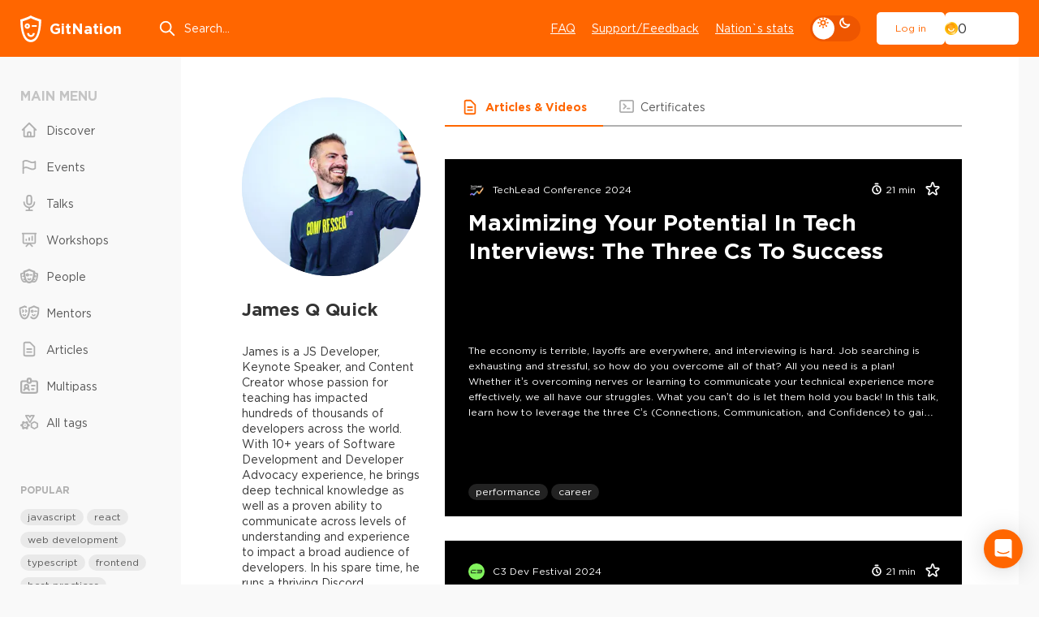

--- FILE ---
content_type: text/html; charset=utf-8
request_url: https://gitnation.com/person/james_q_quick
body_size: 74691
content:
<!DOCTYPE html><html lang="en"><head><meta charSet="utf-8" data-next-head=""/><meta name="viewport" content="width=device-width, initial-scale=1" data-next-head=""/><title data-next-head="">James Q Quick&#x27;s talks, articles, workshops, certificates</title><meta property="og:title" content="James Q Quick&#x27;s talks, articles, workshops, certificates" data-next-head=""/><meta name="description" content="James is a JS Developer, Keynote Speaker, and Content Creator whose passion for teaching has impacted hundreds of thousands of developers across the world. With 10+ years of Software Development and Developer Advocacy experience, he brings deep technical knowledge as well as a proven ability to communicate across levels of understanding and experience to impact a broad audience of developers. In his spare time, he runs a thriving Discord community called Learn Build Teach, plays co-ed soccer with his wife, and can solve a Rubik&#x27;s cube in under a minute." data-next-head=""/><meta property="og:description" content="James is a JS Developer, Keynote Speaker, and Content Creator whose passion for teaching has impacted hundreds of thousands of developers across the world. With 10+ years of Software Development and Developer Advocacy experience, he brings deep technical knowledge as well as a proven ability to communicate across levels of understanding and experience to impact a broad audience of developers. In his spare time, he runs a thriving Discord community called Learn Build Teach, plays co-ed soccer with his wife, and can solve a Rubik&#x27;s cube in under a minute." data-next-head=""/><meta property="og:image" content="https://cdn.cloudinary.com/stichting-frontend-amsterdam/image/upload/v1715590120/selfie-lg_jsjous.jpg" data-next-head=""/><meta name="twitter:card" content="summary_large_image" data-next-head=""/><meta name="twitter:site" content="@gitnationorg" data-next-head=""/><meta property="og:type" content="website" data-next-head=""/><link rel="canonical" href="https://gitnation.com/person/james_q_quick" data-next-head=""/><link rel="preload" href="https://gitnation.imgix.net/stichting-frontend-amsterdam/image/upload/v1715590120/selfie-lg_jsjous.jpg?auto=format,compress&amp;fit=crop&amp;w=300&amp;h=300" as="image" data-next-head=""/><link rel="preload" href="/_next/static/media/article-head-bg-not-mask-optimized.42d4b7d2.avif" as="image" data-next-head=""/><meta http-equiv="Content-Type" content="text/html; charset=utf-8"/><meta name="format-detection" content="telephone=no"/><link rel="preload" href="/fonts/subset-GothamPro.woff2" as="font" type="font/woff2" crossorigin="anonymous"/><link rel="preload" href="/fonts/subset-GothamPro-Bold.woff2" as="font" type="font/woff2" crossorigin="anonymous"/><link rel="preconnect" href="https://gitnation.imgix.net" crossorigin="anonymous"/><link rel="dns-prefetch" href="https://gitnation.imgix.net" crossorigin="anonymous"/><link rel="icon" href="/favicon.png"/><meta name="sentry-trace" content="5317271cd701c264350c6162e7b26c0b-6b58719ab61f2085-0"/><meta name="baggage" content="sentry-environment=production,sentry-release=3029468c53f9d4e81c4b0f1b6c7534d2939dc783,sentry-public_key=5f1f5671236d4e53904492ace8e02e0c,sentry-trace_id=5317271cd701c264350c6162e7b26c0b,sentry-sampled=false,sentry-sample_rand=0.9618731907161635,sentry-sample_rate=0.1"/><script type="application/ld+json" data-next-head="">{"@context":"https://schema.org","@type":"ProfilePage","name":"James Q Quick's profile on GitNation.com","url":"https://gitnation.com/person/james_q_quick","mainEntity":{"@type":"Person","name":"James Q Quick","alternateName":["James Q Quick","jamesqquick"],"@id":"https://gitnation.com/person/james_q_quick","sameAs":["https://linkedin.com/in/jamesqquick","https://x.com/jamesqquick","https://github.com/jamesqquick"],"image":{"@type":"ImageObject","contentUrl":"https://gitnation.imgix.net/stichting-frontend-amsterdam/image/upload/v1715590120/selfie-lg_jsjous.jpg?auto=format,compress&fit=crop&w=300&h=300"},"worksFor":{"@type":"Corporation","name":"Learn Build Teach LLC"}}}</script><script type="application/ld+json" data-next-head="">{"@context":"https://schema.org","@type":"ItemList","itemListElement":[{"@type":"ListItem","position":"1","url":"https://gitnation.com/contents/maximizing-your-potential-in-tech-interviews-the-three-cs-to-success"},{"@type":"ListItem","position":"2","url":"https://gitnation.com/contents/maximizing-your-potential-in-tech-interviews-the-three-cs-to-success-2342"},{"@type":"ListItem","position":"3","url":"https://gitnation.com/contents/panel-discussion-the-modern-way-of-making-websites-in-react"}]}</script><style>.rc-slider {
  position: relative;
  width: 100%;
  height: 14px;
  padding: 5px 0;
  border-radius: 6px;
  touch-action: none;
  box-sizing: border-box;
  -webkit-tap-highlight-color: rgba(0, 0, 0, 0);
}
.rc-slider * {
  box-sizing: border-box;
  -webkit-tap-highlight-color: rgba(0, 0, 0, 0);
}
.rc-slider-rail {
  position: absolute;
  width: 100%;
  height: 4px;
  background-color: #e9e9e9;
  border-radius: 6px;
}
.rc-slider-track {
  position: absolute;
  height: 4px;
  background-color: #abe2fb;
  border-radius: 6px;
}
.rc-slider-handle {
  position: absolute;
  width: 14px;
  height: 14px;
  margin-top: -5px;
  background-color: #fff;
  border: solid 2px #96dbfa;
  border-radius: 50%;
  cursor: pointer;
  cursor: -webkit-grab;
  cursor: grab;
  opacity: 0.8;
  touch-action: pan-x;
}
.rc-slider-handle-dragging.rc-slider-handle-dragging.rc-slider-handle-dragging {
  border-color: #57c5f7;
  box-shadow: 0 0 0 5px #96dbfa;
}
.rc-slider-handle:focus {
  outline: none;
  box-shadow: none;
}
.rc-slider-handle:focus-visible {
  border-color: #2db7f5;
  box-shadow: 0 0 0 3px #96dbfa;
}
.rc-slider-handle-click-focused:focus {
  border-color: #96dbfa;
  box-shadow: unset;
}
.rc-slider-handle:hover {
  border-color: #57c5f7;
}
.rc-slider-handle:active {
  border-color: #57c5f7;
  box-shadow: 0 0 5px #57c5f7;
  cursor: -webkit-grabbing;
  cursor: grabbing;
}
.rc-slider-mark {
  position: absolute;
  top: 18px;
  left: 0;
  width: 100%;
  font-size: 12px;
}
.rc-slider-mark-text {
  position: absolute;
  display: inline-block;
  color: #999;
  text-align: center;
  vertical-align: middle;
  cursor: pointer;
}
.rc-slider-mark-text-active {
  color: #666;
}
.rc-slider-step {
  position: absolute;
  width: 100%;
  height: 4px;
  background: transparent;
  pointer-events: none;
}
.rc-slider-dot {
  position: absolute;
  bottom: -2px;
  width: 8px;
  height: 8px;
  vertical-align: middle;
  background-color: #fff;
  border: 2px solid #e9e9e9;
  border-radius: 50%;
  cursor: pointer;
}
.rc-slider-dot-active {
  border-color: #96dbfa;
}
.rc-slider-dot-reverse {
  margin-right: -4px;
}
.rc-slider-disabled {
  background-color: #e9e9e9;
}
.rc-slider-disabled .rc-slider-track {
  background-color: #ccc;
}
.rc-slider-disabled .rc-slider-handle,
.rc-slider-disabled .rc-slider-dot {
  background-color: #fff;
  border-color: #ccc;
  box-shadow: none;
  cursor: not-allowed;
}
.rc-slider-disabled .rc-slider-mark-text,
.rc-slider-disabled .rc-slider-dot {
  cursor: not-allowed !important;
}
.rc-slider-vertical {
  width: 14px;
  height: 100%;
  padding: 0 5px;
}
.rc-slider-vertical .rc-slider-rail {
  width: 4px;
  height: 100%;
}
.rc-slider-vertical .rc-slider-track {
  bottom: 0;
  left: 5px;
  width: 4px;
}
.rc-slider-vertical .rc-slider-handle {
  margin-top: 0;
  margin-left: -5px;
  touch-action: pan-y;
}
.rc-slider-vertical .rc-slider-mark {
  top: 0;
  left: 18px;
  height: 100%;
}
.rc-slider-vertical .rc-slider-step {
  width: 4px;
  height: 100%;
}
.rc-slider-vertical .rc-slider-dot {
  margin-left: -2px;
}
.rc-slider-tooltip-zoom-down-enter,
.rc-slider-tooltip-zoom-down-appear {
  display: block !important;
  animation-duration: 0.3s;
  animation-fill-mode: both;
  animation-play-state: paused;
}
.rc-slider-tooltip-zoom-down-leave {
  display: block !important;
  animation-duration: 0.3s;
  animation-fill-mode: both;
  animation-play-state: paused;
}
.rc-slider-tooltip-zoom-down-enter.rc-slider-tooltip-zoom-down-enter-active,
.rc-slider-tooltip-zoom-down-appear.rc-slider-tooltip-zoom-down-appear-active {
  animation-name: rcSliderTooltipZoomDownIn;
  animation-play-state: running;
}
.rc-slider-tooltip-zoom-down-leave.rc-slider-tooltip-zoom-down-leave-active {
  animation-name: rcSliderTooltipZoomDownOut;
  animation-play-state: running;
}
.rc-slider-tooltip-zoom-down-enter,
.rc-slider-tooltip-zoom-down-appear {
  transform: scale(0, 0);
  animation-timing-function: cubic-bezier(0.23, 1, 0.32, 1);
}
.rc-slider-tooltip-zoom-down-leave {
  animation-timing-function: cubic-bezier(0.755, 0.05, 0.855, 0.06);
}
@keyframes rcSliderTooltipZoomDownIn {
  0% {
    transform: scale(0, 0);
    transform-origin: 50% 100%;
    opacity: 0;
  }
  100% {
    transform: scale(1, 1);
    transform-origin: 50% 100%;
  }
}
@keyframes rcSliderTooltipZoomDownOut {
  0% {
    transform: scale(1, 1);
    transform-origin: 50% 100%;
  }
  100% {
    transform: scale(0, 0);
    transform-origin: 50% 100%;
    opacity: 0;
  }
}
.rc-slider-tooltip {
  position: absolute;
  top: -9999px;
  left: -9999px;
  visibility: visible;
  box-sizing: border-box;
  -webkit-tap-highlight-color: rgba(0, 0, 0, 0);
}
.rc-slider-tooltip * {
  box-sizing: border-box;
  -webkit-tap-highlight-color: rgba(0, 0, 0, 0);
}
.rc-slider-tooltip-hidden {
  display: none;
}
.rc-slider-tooltip-placement-top {
  padding: 4px 0 8px 0;
}
.rc-slider-tooltip-inner {
  min-width: 24px;
  height: 24px;
  padding: 6px 2px;
  color: #fff;
  font-size: 12px;
  line-height: 1;
  text-align: center;
  text-decoration: none;
  background-color: #6c6c6c;
  border-radius: 6px;
  box-shadow: 0 0 4px #d9d9d9;
}
.rc-slider-tooltip-arrow {
  position: absolute;
  width: 0;
  height: 0;
  border-color: transparent;
  border-style: solid;
}
.rc-slider-tooltip-placement-top .rc-slider-tooltip-arrow {
  bottom: 4px;
  left: 50%;
  margin-left: -4px;
  border-width: 4px 4px 0;
  border-top-color: #6c6c6c;
}
</style><style>@keyframes react-loading-skeleton {
  100% {
    transform: translateX(100%);
  }
}

.react-loading-skeleton {
  --base-color: #ebebeb;
  --highlight-color: #f5f5f5;
  --animation-duration: 1.5s;
  --animation-direction: normal;
  --pseudo-element-display: block; /* Enable animation */

  background-color: var(--base-color);

  width: 100%;
  border-radius: 0.25rem;
  display: inline-flex;
  line-height: 1;

  position: relative;
  user-select: none;
  overflow: hidden;
}

.react-loading-skeleton::after {
  content: ' ';
  display: var(--pseudo-element-display);
  position: absolute;
  top: 0;
  left: 0;
  right: 0;
  height: 100%;
  background-repeat: no-repeat;
  background-image: linear-gradient(
    90deg,
    var(--base-color),
    var(--highlight-color),
    var(--base-color)
  );
  transform: translateX(-100%);

  animation-name: react-loading-skeleton;
  animation-direction: var(--animation-direction);
  animation-duration: var(--animation-duration);
  animation-timing-function: ease-in-out;
  animation-iteration-count: infinite;
}

@media (prefers-reduced-motion) {
  .react-loading-skeleton {
    --pseudo-element-display: none; /* Disable animation */
  }
}
</style><style>@charset "UTF-8";@keyframes ripple-loader{0%{width:100%;height:100%;opacity:1;border-width:2px}20%{border-width:5px}60%{opacity:.8;border-width:7px}80%{opacity:.4}to{width:calc(100% + 26px);height:calc(100% + 26px);opacity:0}}@keyframes ripple2-loader{0%{width:calc(100% + 6px);height:calc(100% + 6px);opacity:0;border-width:2px}20%{opacity:.3}60%{border-width:4px;opacity:.5}90%{opacity:.1}to{width:calc(100% + 30px);height:calc(100% + 30px);opacity:0}}@keyframes swiper-button-right{0%,to{left:0}50%{left:3px}}@keyframes swiper-button-left{0%,to{left:0}50%{left:-3px}}@keyframes progress{0%{width:0}to{width:100%}}@keyframes swipe-down{0%,to{top:0}50%{top:2px}}@keyframes rolling{50%{transform:rotateX(320deg) rotateY(420deg)}}@keyframes moveSlideshow{to{transform:translate(calc(-50% - var(--gap-x)/2))}}:root{--bodyBg:#F9F9F9;--bgWhiteToDark:#fff;--bgWhiteFToDark2:#f1f1f1;--bgWhiteF9ToDark1:#F9F9F9;--bgWhiteF2ToDark2:#f2f2f2;--bgDarkOpacity06:rgba(0,0,0,0.6);--headerBg:#FF6600;--pageMainBg:#fff;--color:#343434;--colorReverse:#fff;--colorLight:#616161;--colorWhite:#fff;--colorBlack:#343434;--colorBlack2CToDark3:#2C2C2C;--colorWhiteToDanger:#fff;--colorWhiteToWhiteD:#fff;--colorWhiteToGray9:#fff;--colorWhiteToGrayC:#fff;--colorWhiteToDark2:#fff;--colorWhiteToDart3:#fff;--colorWhiteF2ToGrayC:#f2f2f2;--colorWhiteF2ToDark3:#f2f2f2;--colorWhiteF2ToDark38:#f2f2f2;--colorWhiteF7ToWhite:#f7f7f7;--colorWhiteF9ToDark2:#f9f9f9;--colorWhiteF9ToDark30:#f9f9f9;--colorGrayCToWhite:#C4C4C4;--colorGrayCToDark7:#C4C4C4;--colorGrayCToDark9:#C4C4C4;--colorGrayE9ToDark30:#E9E9E9;--colorGray5ToGrayC:#585858;--colorGray5ToWhite:#585858;--colorGray9ToGrayC:#969696;--colorGray9ToGray4:#969696;--colorGray9ToGray7:#969696;--colorGray8ToGray9:#808080;--colorGray8ToWhite:#808080;--colorGray7ToGray9:#7B7B7B;--colorGray7ToWhite:#7B7B7B;--colorGrayBToWhite:#b0b0b0;--colorGrayBToGray9:#b0b0b0;--colorGrayBToGray7:#b0b0b0;--colorGrayBToGray5:#b0b0b0;--colorGrayBToGray3:#b0b0b0;--colorGrayE2ToGray3:#E2E2E2;--colorGrayEToGray4:#e5e7eb;--colorGrayEToGray3:#e5e7eb;--colorGrayEToGrayC:#e5e7eb;--colorGrayE9ToGray3:#E9E9E9;--colorGrayE9ToDark:#E9E9E9;--colorDark3ToDark2:#343434;--colorDark1ToDark:#1A1A1A;--colorDark1ToDark2:#1A1A1A;--colorGrayBToDark5:#b0b0b0;--colorAccentDarkToDark1:#ee5600;--colorAccentDarkF7ToDark2:#F75900;--accentColorYellow:#FFC501;--asideMenuLinkColor:#585858;--asideMenuIconColor:#B0B0B0;--asideMenuIconColorHover:#808080;--asideMenuLinkBgHover:rgba(233,233,233, 0.7);--btnDefaultBorderColor:#B0B0B0;--btnDefaultBorderColorHover:rgba(200,200,200, 0.2);--btnLightBgColor:#fff;--btnLightBorderColor:#fff;--btnLightBgHoverColor:#F9F9F9;--btnPrimaryBgColor:#fff;--btnPrimaryBgHoverColor:#f1f1f1;--btnDeleteColor:#f16060;--btnTernaryBgColor:#E9E9E9;--btnTernaryBgHoverColor:#d9d9d9;--inputBg:#fff;--inputBorder:#D1D5DB;--filedsetBorder:#EEE;--selectArrow:url("/img/select-arrow.svg");--dropdownBg:#f1f1f1;--boxBg:#fff;--boxBgGray:#F9F9F9;--paginationShadow:#F9F9F9;--articleBoxBlurBg:rgba(255,255,255,.7);--articleBoxWhiteBlurBg:rgba(#F9F9F9, 0.7);--inviteHeadBgColor:#DCDCDC;--invitePendingHeadBgColor:#FCF3A6;--inviteCancelledHeadBgColor:#FFCCCC;--invitePendingBgColor:#FFFEF2;--inviteCancelledBgColor:#FFF7F7;--socialBg:#fff;--tagBg:#f2f2f2;--tagBgHover:#e2e2e2;--tagBgGray:rgba(0, 0, 0, 0.05);--tagColor:#585858;--asideTagBg:#E9E9E9;--asideTagBgHover:#d9d9d9;--eventHeadBgImg:url("/img/event-page-bg-optimized.png");--eventSmilesBgImg:url("/img/event-big-mask-optimzed.png");--dropdownMenuBgColor:#fff;--dropdownMenuBorderColor:#e5e7eb;--dropdownMenuItemHover:#e9e9e9;--404TextColor:#c3cad1;--404OutlineColor:#d7dde6;--404SymbolColor:#f2f3f9;--ff:"Gotham Pro","fallback for Gotham Pro",sans-serif}[data-theme=dark]{--bodyBg:#161616;--bgWhiteToDark:#161616;--bgWhiteFToDark2:#252525;--bgWhiteF9ToDark1:#161616;--bgWhiteF2ToDark2:#252525;--bgDarkOpacity06:rgba(22,22,22,0.6);--headerBg:#252525;--pageMainBg:#141414;--color:#E1E1E1;--colorReverse:#343434;--colorLight:#c1c1c1;--colorWhite:#E1E1E1;--colorBlack:#343434;--colorBlack2CToDark3:#343434;--colorWhiteToDanger:#FF6600;--colorWhiteToWhiteD:#E1E1E1;--colorWhiteToGray9:#9A9A9A;--colorWhiteToGrayC:#c1c1c1;--colorWhiteToDark2:#252525;--colorWhiteToDart3:#383838;--colorWhiteF2ToGrayC:#C4C4C4;--colorWhiteF2ToDark3:#323232;--colorWhiteF2ToDark38:#383838;--colorWhiteF7ToWhite:#E1E1E1;--colorWhiteF9ToDark2:#252525;--colorWhiteF9ToDark30:#303030;--colorGrayFtoGray7:#7B7B7B;--colorGrayCToWhite:#E1E1E1;--colorGrayCToDark7:#7B7B7B;--colorGrayCToDark9:#9A9A9A;--colorGrayE9ToDark30:#303030;--colorGrayE9ToDark:#0c0c0c;--colorGray5ToGrayC:#c1c1c1;--colorGray5ToWhite:#E1E1E1;--colorGray9ToGrayC:#c1c1c1;--colorGray9ToGray4:#4B4B4B;--colorGray9ToGray7:#7B7B7B;--colorGray8ToGray9:#9A9A9A;--colorGray8ToWhite:#E1E1E1;--colorGray7ToGray9:#9A9A9A;--colorGray7ToWhite:#E1E1E1;--colorGrayBToWhite:#E1E1E1;--colorGrayBToGray9:#9A9A9A;--colorGrayBToGray7:#7B7B7B;--colorGrayBToGray5:#585858;--colorGrayBToGray3:#383838;--colorGrayE2ToGray3:#383838;--colorGrayEToGray4:#4B4B4B;--colorGrayEToGray3:#383838;--colorGrayEToGrayC:#c1c1c1;--colorGrayE9ToGray3:#383838;--colorDark3ToDark2:#000;--colorDark1ToDark:#000;--colorDark1ToDark2:#252525;--colorGrayBToDark5:#5f5f5f;--colorAccentDarkToDark1:#161616;--colorAccentDarkF7ToDark2:#202020;--asideMenuLinkColor:#E1E1E1;--asideMenuIconColor:#9A9A9A;--asideMenuIconColorHover:#E1E1E1;--asideMenuLinkBgHover:#252525;--btnDefaultBorderColor:#383838;--btnDefaultBorderColorHover:rgba(67,67,67, 0.2);--btnLightBgColor:transparent;--btnLightBorderColor:#383838;--btnLightBgHoverColor:#383838;--btnPrimaryBgColor:#141414;--btnPrimaryBgHoverColor:#1c1c1c;--btnDeleteColor:#EF4444;--btnTernaryBgColor:#252525;--btnTernaryBgHoverColor:#4B4B4B;--inputBg:transparent;--inputBorder:#4B4B4B;--filedsetBorder:#383838;--selectArrow:url("/img/select-arrow-white.svg");--dropdownBg:#383838;--boxBg:#252525;--boxBgGray:#252525;--paginationShadow:#161616;--inviteHeadBgColor:#4B4B4B;--invitePendingHeadBgColor:#4e4c38;--inviteCancelledHeadBgColor:#5f4d4d;--invitePendingBgColor:#2b2a20;--inviteCancelledBgColor:#2b2121;--socialBg:#383838;--tagBg:#383838;--tagBgGray:#383838;--tagBgHover:#4B4B4B;--tagColor:#c1c1c1;--asideTagBg:#252525;--asideTagBgHover:#4B4B4B;--eventHeadBgImg:url("/img/event-page-bg-dark-optimized.png");--eventSmilesBgImg:url("/img/event-big-mask-dark-optimized.png");--dropdownMenuBgColor:#383838;--dropdownMenuBorderColor:#383838;--dropdownMenuItemHover:#585858;--404TextColor:#7B7B7B;--404OutlineColor:#4B4B4B;--404SymbolColor:#585858}#cb-container{color-scheme:light}body,table{padding:0;margin:0}body{position:relative;-webkit-font-smoothing:antialiased;color:var(--color);font:400 14px var(--ff);line-height:1.4;background:var(--bodyBg);min-height:100%;font-size-adjust:auto;font-smoothing:antialiased;-moz-osx-font-smoothing:grayscale}blockquote,q{quotes:none}blockquote:after,blockquote:before,q:after,q:before{content:none}table{border-collapse:collapse;border-width:0}html{height:100%;-webkit-text-size-adjust:none;-ms-text-size-adjust:none;box-sizing:border-box;-ms-overflow-style:scrollbar}button,input[type=button],input[type=submit]{cursor:pointer;-webkit-appearance:none;outline:0}input::-ms-clear{display:none}form,td{margin:0;padding:0}a{color:inherit;font-family:inherit;transition:color .2s linear,border-color .2s linear,background-color .2s linear;text-decoration:none;outline:0;-webkit-tap-highlight-color:transparent;color:var(--color)}*,:after,:before{box-sizing:border-box}:active,:focus,a:active,a:focus{outline:0}html.lock,html.lock body{overflow:hidden}@font-face{font-family:"fallback for Gotham Pro";src:local("Arial");size-adjust:113%;ascent-override:92%;line-gap-override:0;font-weight:400}@font-face{font-family:"fallback for Gotham Pro";src:local("Arial Black");size-adjust:94%;ascent-override:110%;line-gap-override:0;font-weight:700}@font-face{font-family:"fallback for Gotham Pro";src:local("Arial Black");size-adjust:96%;ascent-override:110%;font-weight:900}@font-face{font-family:"Gotham Pro";font-display:swap;src:url(/fonts/subset-GothamPro.woff2)format("woff2"),url(/fonts/subset-GothamPro.woff?ver1.0)format("woff");font-style:normal;font-weight:400;unicode-range:U+000-5FF;font-style:normal}@font-face{font-family:"Gotham Pro";font-display:swap;src:url(/fonts/subset-GothamPro-Bold.woff2)format("woff2"),url(/fonts/subset-GothamPro-Bold.woff?ver1.0)format("woff");font-style:normal;font-weight:700;unicode-range:U+000-5FF;font-style:normal}@font-face{font-family:"Gotham Pro";font-display:swap;src:url(/fonts/subset-GothamPro-Black.woff2)format("woff2"),url(/fonts/subset-GothamPro-Black.woff?ver1.0)format("woff");font-style:normal;font-weight:900;unicode-range:U+000-5FF;font-style:normal}.h1,.h2,.h3,.h4,.h5,.h6,h1,h2,h3,h4,h5,h6{margin-top:0;margin-bottom:0;font-weight:700;line-height:1.2}.h1,h1{font-size:48px}.h2,h2{font-size:35px}.h3,h3{font-size:28px}.h4,h4{font-size:25px}.h5,h5{font-size:18px}.h6,h6{font-size:16px}.title3,.title4{font-size:20px;font-weight:700}.title3{font-size:24px}a:hover{text-decoration:underline}p{margin-bottom:16px;margin-top:0}.margin>:last-child,p:last-child{margin-bottom:0}ol,ul{margin:0;list-style:none;padding:0}blockquote{border-left:3px solid var(--colorGray8ToGray9);padding:0 0 0 30px;font-size:20px;color:var(--colorGray8ToGray9);line-height:1.4;font-style:italic;margin:35px 0 35px -33px}button{font-family:var(--ff)}img{display:block;max-width:100%}hr{border:0;width:100%;height:1px;background:var(--colorGrayBToGray5)}.text-left{text-align:left}.text-center{text-align:center!important}.text-right{text-align:right}.nowrap{white-space:nowrap}.ttu{text-transform:uppercase}.card-event__link:hover~.card-event__body .card-event__title,.tdu{text-decoration:underline}.ttl{text-transform:lowercase}.italic{font-style:italic}.size-sm{font-size:12px!important}.size-md{font-size:14px!important}.size-lg{font-size:16px!important}.font-700{font-weight:700}.font-500{font-weight:500}.font-400{font-weight:400}.font-300{font-weight:300}.font-100{font-weight:100}.color{color:var(--color)!important}.color-danger{color:#f60!important}.margin>:first-child{margin-top:0}.cursor{cursor:pointer!important}.link{font-size:14px;font-weight:400;text-decoration:underline}.link:hover{text-decoration:none}.link--danger{color:#f60}.link--sm{font-size:12px}.link--dotted{text-decoration:none;vertical-align:middle;display:inline-flex;line-height:1.2;align-items:center;color:var(--colorGray5ToWhite)}.link--dotted .icon{color:var(--colorGrayBToGray9);top:-1px}.link--dotted span{border-bottom:1px dashed transparent;transition:border-color .1s linear}.link--dotted:focus-visible span,.link--dotted:hover span{border-bottom-color:inherit}.header{width:100%;min-width:320px;text-align:left;flex-shrink:0;background:var(--headerBg);margin-bottom:40px;order:-1}.header__container{height:70px;display:flex;align-items:center}.header__logo,.header__menu,.header__us-navbar{flex:none}.header__search{margin:0 0 0 3.5vw;flex:1;max-width:350px}.header__menu{margin-left:auto}.header__burger{margin-left:5px}.header__d-mode{flex:none;margin:0 20px;display:flex;align-items:center}.logo{display:inline-flex;align-items:center;color:var(--colorWhiteToDanger);font-size:18px;font-weight:700;transition:none}.logo span{margin-left:10px}.logo:hover{text-decoration:none}.search-top{position:relative}.search-top__input{border:0;background:0 0;height:44px;width:100%;color:var(--colorWhite);display:block;padding:0 20px 0 32px;font-family:var(--ff);font-size:14px;line-height:normal}.search-top__input::placeholder{color:var(--colorWhite)}.search-top .icon{position:absolute;top:50%;left:0;color:var(--colorWhite);height:22px;width:22px;margin-top:-11px;fill:none;transition:none}.main-menu{display:flex}.main-menu__item{margin-left:20px}.main-menu__link{font-size:14px;color:var(--colorWhite);text-decoration:underline}.main-menu__link:hover{text-decoration:none}.us-navbar{display:flex;align-items:center;position:relative}.us-navbar__notification{padding:8px;position:relative;border:0;background:0 0;border-radius:50%}.us-navbar__notification .icon{width:22px;height:22px;color:var(--colorWhite);display:block;fill:none}.us-navbar__notification.active:after{content:"";display:block;position:absolute;top:9px;right:5px;z-index:3;width:12px;height:12px;border-radius:50%;background:#fff;border:3px solid #f60}.us-navbar__el{display:flex;align-items:center}.us-navbar__el .btn{height:40px}.header__container .us-navbar:has(.user-block){height:100%}.user-block{display:flex;align-items:center;gap:25px}.user-block__wrap{border:0;background:0 0;padding:0;font-size:0;white-space:nowrap;min-width:1px}.user-block__wrap--flex{flex-grow:1}.user-block__img,.user-block__name{display:inline-block;vertical-align:middle}.user-block__img img{width:32px;height:32px;border-radius:50%}.user-block__name{color:var(--colorWhite);font-size:14px;position:relative;padding-right:19px;margin-left:9px;overflow:hidden;-ms-text-overflow:ellipsis;text-overflow:ellipsis;white-space:nowrap;max-width:150px}.user-block__name .icon{width:16px;height:16px;position:absolute;top:1px;right:0;fill:none}.user-block__dropdown{width:190px}.navbar{position:fixed;top:70px;left:0;right:0;bottom:0;z-index:9999;display:none}.navbar__container{background:var(--bgWhiteToDark);height:100%;z-index:100;max-height:100%;overflow:hidden;overflow-y:auto;padding:25px 15px}.navbar__devider{height:1px;background:var(--bgWhiteFToDark2);margin:20px -15px}.navbar__follow-us{background:var(--bgWhiteFToDark2);margin:20px -15px -25px;padding:30px 15px}.navbar__follow-us .follow-us__title{color:var(--colorGrayBToWhite)}.navbar._open{display:block}.navbar .us-navbar{margin:0 0 20px}.navbar .us-navbar__dropdown{order:1;margin-left:auto}.navbar .us-navbar__btn .icon,.navbar .us-navbar__notification .icon{color:#9ca3af}.navbar .us-navbar__notification{order:1;margin-left:auto;margin-right:-7px}.navbar .us-navbar__notification.active:after{background:#f60;border-color:var(--boxBg)}.navbar .us-navbar__el{margin-left:0;flex:1;min-width:1px}.navbar .user-block{gap:15px}.navbar .user-block__wrap{display:flex;align-items:center}.navbar .user-block__img{flex:none}.navbar .user-block__img img{width:40px;height:40px}.navbar .user-block__name{color:var(--color);padding-right:0;margin-left:13px;min-width:1px;flex:1}.card-event__text br+br,.navbar .user-block__name .icon,.slide-box__text br{display:none}.navbar .aside-block:last-child{margin-bottom:0}.burger{height:44px;width:40px;cursor:pointer;position:relative;display:block;border-radius:8px}.burger__icon,.burger__icon:after,.burger__icon:before{position:absolute;background-color:var(--colorWhiteToWhiteD)}.burger__icon{height:2px;width:22px;top:50%;left:50%;border-radius:25px;transform:translate(-50%,-50%) rotate(0)}.burger__icon:after,.burger__icon:before{content:"";height:inherit;margin:auto;width:100%}.burger__icon:before{top:-8px;left:0;transform-origin:left}.burger__icon:after{bottom:-8px;right:0;transform-origin:right}.burger._active .burger__icon{transform:translate(-50%,-50%) rotate(135deg)}.burger._active .burger__icon:before{top:0;width:50%;transform:translateX(100%) rotate(-90deg)}.burger._active .burger__icon:after{bottom:0;width:50%;transform:translateX(-100%) rotate(-90deg)}.main-wrapper{padding:0;min-width:320px;position:relative;overflow:clip;opacity:1;display:flex;flex-direction:column}.main-wrapper__alert{margin-top:-40px;margin-bottom:40px;order:-1}.main{width:100%;min-width:320px;text-align:left}.container{min-width:320px;max-width:1686px;position:relative}.wrap{display:grid;gap:30px;grid-template-columns:168px 1fr}.wrap:has(.wrap__content--reserved){grid-template-columns:168px 1fr 178px}.wrap:has(.box-modal-wrapper),.wrap:has(.error-main){display:block}.wrap__aside{order:1}.wrap__aside--right{order:3}.wrap__content{order:2;min-width:1px;grid-column:2/3}.wrap__content--experimental-layout-batch-3 .article-main__body{max-width:initial}.wrap__content--experimental-layout-batch-3 .s-transcription__head{font-size:18px!important}.wrap__follow-us{margin-bottom:30px}.wrap__search{margin-bottom:clamp(30px,2.5vw,55px)}.aside-link{margin-bottom:7px;font-size:12px;color:var(--colorGrayBToWhite);display:inline-block;vertical-align:middle;line-height:1.2;border-bottom:1px solid;text-decoration:none;align-self:center}.aside-link:hover{text-decoration:none;border-color:transparent}.aside-block{margin-bottom:57px}.aside-block__head{display:flex;align-items:center;flex-wrap:wrap;justify-content:space-between;margin-bottom:10px}.aside-block__head .aside-title{margin-bottom:10px;margin-right:10px}.aside-block__item{margin-bottom:30px}.aside-block__item:last-child{margin-bottom:0}.aside-block .tags-menu+.tags-list{margin-top:32px}.aside-block .tag{background:var(--asideTagBg)}.aside-block .tag:hover{background:var(--asideTagBgHover)}.aside-head{display:flex;align-items:baseline;flex-wrap:wrap}.aside-head__dropdown{margin-left:auto;margin-bottom:15px;padding-left:20px}.aside-head .aside-title{margin-right:20px}.aside-head .aside-link{margin-bottom:15px}.aside-head .form-select{max-width:204px}.aside-head .form-select__drop{width:max-content;max-width:240px}.aside-subtitle,.aside-title{font-size:16px;font-weight:700;color:var(--colorGrayCToWhite);text-transform:uppercase;line-height:16px;margin-bottom:15px}.aside-subtitle{font-size:12px;color:var(--colorGrayBToWhite);line-height:12px;margin-bottom:13px}.aside-menu,.mobile-menu{margin-left:-8px;margin-right:-8px}.aside-menu__item,.mobile-menu__item{margin-bottom:5px}.aside-menu__item:last-child,.mobile-menu__item:last-child{margin-bottom:0}.aside-menu__link,.mobile-menu__link{position:relative;display:block;padding:9px 8px;display:flex;align-items:center;color:var(--asideMenuLinkColor);border-radius:6px;font-size:14px}.aside-menu__link .icon,.mobile-menu__link .icon{font-size:22px;color:var(--asideMenuIconColor);top:-1px;margin-right:10px;fill:none}.aside-menu__link .icon-upcoming,.mobile-menu__link .icon-upcoming{transform:scale(.85)}.aside-menu__link .icon-mentors,.mobile-menu__link .icon-mentors{fill:currentColor;transform:scale(1.14)}.aside-menu__link .kbd,.mobile-menu__link .kbd{background:#f60}.aside-menu__link:hover,.mobile-menu__link:hover{text-decoration:none}.aside-menu__link.active .icon,.aside-menu__link:hover .icon,.mobile-menu__link.active .icon,.mobile-menu__link:hover .icon{color:var(--asideMenuIconColorHover)}.aside-menu__link.active,.aside-menu__link:hover,.mobile-menu__link.active,.mobile-menu__link:hover{background:var(--asideMenuLinkBgHover);color:var(--color)}.aside-menu__text,.mobile-menu__text{flex:1}.tags-menu{margin-left:-8px;margin-right:-8px}.tags-menu__link{position:relative;display:block;padding:6px 8px;display:flex;align-items:center;color:#585858;border-radius:6px;font-size:14px}.tags-menu__link:hover{text-decoration:none}.tags-menu__link.active .icon,.tags-menu__link:hover .icon{color:gray}.tags-menu__link.active,.tags-menu__link:hover{background:rgba(233,233,233,.7);color:#343434}.tags-menu__text{flex:1}.tags-menu .kbd{margin-left:10px}.aside-filter__block{padding-top:10px;padding-bottom:26px;border-bottom:1px solid var(--colorGrayEToGray4);margin-bottom:16px}.aside-filter__block .checkbox,.aside-filter__block .radio{font-size:14px;display:block}.aside-filter__block .tags-list .add-button{display:inline-block;vertical-align:middle;margin-right:4px}.aside-filter__block .add-button .icon{font-size:24px}.aside-filter__title{font-size:14px;font-weight:400;color:var(--colorGray5ToWhite);margin-bottom:15px}.aside-filter__field{margin-bottom:15px}.aside-filter__collapse{transition:height .2s linear}.aside-filter__content{padding:0 25px}.cm-wrap{width:100%;display:flex;align-items:center;color:#343434}.cm-wrap__img{flex:none;margin-right:13px}.cm-wrap__img img{width:36px}.cm-wrap__info{flex:1;min-width:1px}.cm-wrap__title{font-size:12px;line-height:1.3;display:block}.cm-wrap__text{font-size:8px;display:block;margin-top:3px}.multipass-box{background-color:var(--colorGrayE9ToDark);border-radius:12px;padding:24px;display:block}.multipass-box__img{margin-bottom:24px}.multipass-box__img svg{max-height:100%;max-width:100%;margin-left:auto;margin-right:auto}.multipass-box__title{font-size:16px;font-weight:700;text-transform:uppercase;line-height:1.1}.multipass-box__text{font-size:12px;font-weight:400;text-transform:capitalize;margin-top:12px;margin-bottom:0;line-height:1.5}.multipass-box .btn{color:var(--color);margin-top:20px}.multipass-box .btn:hover{color:var(--color)}.multipass-box--small{padding:16px 12px}.multipass-box--small .multipass-box__img{height:64px;margin-bottom:16px}.multipass-box--small .multipass-box__title{font-size:14px;letter-spacing:.02em;text-transform:none;text-align:center;text-decoration:underline}.card-event{text-align:center;background:var(--boxBg);margin-bottom:30px;position:relative;display:flex;flex-direction:column;width:100%}.card-event__link{position:absolute;top:0;left:0;right:0;bottom:0}.card-event__body{padding:30px 12px;flex:1;display:flex;flex-direction:column}.card-event__img{position:relative;pointer-events:none;width:70px;height:70px;margin-left:auto;margin-right:auto;margin-bottom:19px}.card-event__img img{width:100%;height:100%;object-fit:cover;border-radius:50%}.card-event__title{font-size:18px;font-weight:700;line-height:20px;text-transform:capitalize;margin-bottom:4px}.card-event__date,.card-event__text{font-size:14px;color:var(--colorGray5ToGrayC)}.card-event__text{font-size:12px;line-height:1.6;overflow:hidden;-ms-text-overflow:ellipsis;text-overflow:ellipsis;display:-webkit-box;-webkit-line-clamp:3;-webkit-box-orient:vertical;text-align:left;margin-top:auto;padding-top:20px}.card-event__foot{padding:0 12px 20px;flex:none}.card-event__foot-txt{font-size:14px}.card-event__foot-txt+.btn{margin-top:20px}.card-event__foot-txt .txt-icon{margin-bottom:5px}.card-event__foot .btn{min-width:110px;padding-left:10px;padding-right:10px}.card-event__det-item{width:100%;font-size:18px;font-weight:700;line-height:1.2;margin:3px 0}.card-event__access{color:#f60;font-size:12px;display:inline-block;margin-top:17px}.card-event__access .icon{fill:currentColor;color:#f60;width:17px;height:16px;margin-right:2px;vertical-align:middle;top:-2px}.card-event__status{position:absolute;bottom:0;left:50%;transform:translate(-50%,5px);color:#fff;border-radius:18px;white-space:nowrap;background:#f60;padding:3px 10px;font-size:10px;line-height:1.2}.card-event__status--success{background:#36d000}.card-event__status--pending{background:#fffc00;color:#343434}.card-event__status--canceled{background:#fd3d3d}.card-event__status--price-increase{background:#000}.card-event--active .card-event__foot{background:#f60!important}.card-event--active .card-event__foot .btn--default{border-color:#fff;color:#fff}.card-event--discount .card-event__img,.card-event--promoted .card-event__img{z-index:1;--_aminationColor:var(--colorGrayBToDark5)}.card-event--discount .card-event__img:after,.card-event--promoted .card-event__img:after{content:"";position:absolute;left:50%;top:50%;width:100%;z-index:-1;height:100%;transform:translate(-50%,-50%);border:3px solid var(--_aminationColor);border-radius:50%;opacity:1;animation:ripple-loader 1.6s ease-out infinite}.card-event--discount .card-event__img:before,.card-event--promoted .card-event__img:before{content:"";position:absolute;left:50%;top:50%;width:calc(100% + 6px);height:calc(100% + 6px);z-index:-1;transform:translate(-50%,-50%);border:2px solid var(--_aminationColor);border-radius:50%;opacity:0;animation:ripple2-loader 1.6s ease-out infinite}.card-event--discount .card-event__img{--_aminationColor:#FF6600}.events-list--large .card-event{height:100%;min-height:440px;display:flex;flex-direction:column;margin-bottom:0}.events-list--large .card-event__body{padding:50px 30px 30px;background:var(--boxBgGray)}.events-list--large .card-event__img{width:114px;height:114px;margin-bottom:25px}.events-list--large .card-event__title{font-size:28px;line-height:1.1;margin-bottom:7px}.events-list--large .card-event__date{font-size:16px;color:var(--color)}.events-list--large .card-event__foot{padding:0 30px 40px}.events-list--large .card-event__foot .btn,.events-list--large .card-event__foot .link{position:relative;z-index:3}.events-list--large .card-event__foot .btn{height:48px;min-width:155px}.events-list--large .card-event__price{font-size:50px;line-height:1;color:var(--colorGray5ToGrayC);text-decoration:line-through}.events-list--large .article-box{margin-bottom:0!important}.events-list--smiles-bg .card-event{background-image:var(--eventSmilesBgImg);background-position:center;background-repeat:no-repeat;background-size:cover}.events-list--smiles-bg .card-event__body{background:0 0}.events-list--smiles-bg .btn--default{background:var(--colorWhiteToDark2)}.events-list--bg .card-event__body,.events-list--bg .card-event__foot{background:var(--boxBgGray)}.events-list--horizontal{display:grid;grid-template-columns:repeat(auto-fill,minmax(310px,1fr));gap:30px}.events-list--horizontal .card-event{min-height:auto}.events-list--small{display:flex;flex-wrap:wrap;margin-left:-10px;margin-right:-10px}.events-list--small .card-event{width:146px;padding-left:10px;padding-right:10px;background:0 0}.events-list--small .card-event__body{padding:0}.events-list--small .card-event__img{width:60px;height:60px;margin-bottom:15px}.events-list--small .card-event__title{font-size:14px}.events-list--small .card-event__date{font-size:11px}.events-list--grid{display:flex;flex-wrap:wrap;gap:10px}.events-list--grid .card-event{width:calc(33.33% - 7px);border-radius:10px;margin-bottom:0;min-width:130px}.events-list--grid .card-event__img{width:100px;height:100px;margin-bottom:25px}.events-list--grid .card-event__title{font-size:14px}.events-list--grid .card-event__date{font-size:12px}.events-list--h100.content-swiper .swiper-slide{display:flex;flex-direction:column}.events-list--h100.content-swiper .activities-panel{flex:none}.events-list--h100.content-swiper .card-event{flex:1;min-height:400px}.events-swiper{position:relative;margin-bottom:40px}.events-swiper .swiper-slide{width:154px!important;height:auto!important;padding-right:10px}.events-swiper .swiper-slide:last-child{padding-right:0}.events-swiper .multipass-box{height:100%}.events-swiper .card-event{margin:0;height:100%}.events-swiper .card-event__body{padding:15px 10px}.events-swiper .card-event__img{width:60px;height:60px}.events-swiper .card-event__title{font-size:13px;line-height:1.05}.events-swiper .card-event__date{font-size:11px}.events-swiper:hover .swiper-button-next,.events-swiper:hover .swiper-button-prev{opacity:1}.w-main__top{margin-bottom:40px}.w-main__top .events-swiper{margin-bottom:0}.w-main__about{margin-bottom:22px;text-align:center}.w-main__home-grid{display:grid;grid-auto-flow:row;grid-template-columns:100%;grid-template-rows:auto;min-width:1px}.w-main__home-grid .w-main__top{grid-row:5}.w-main__home-grid .aside-block{grid-row:6;margin-bottom:49px}.w-main__home-grid>:last-child{margin-bottom:0}.w-main .top-ideas{grid-row:7}.w-main .landings{grid-row:9}.w-main .deep-dives{grid-row:5}.w-section{margin-bottom:49px}.search-wrap{max-width:88%;margin-left:auto;margin-right:auto}.search-wrap--modal{margin:15px 0 0;width:50%}.search-wrap--modal .search-wrap__input{height:40px}.search-wrap__controle{position:relative}.search-wrap__controle .icon-zoom{position:absolute;top:50%;left:18px;margin-top:-11px;fill:none;width:22px;height:22px;transition:none;color:var(--colorGrayBToGray7)}.search-wrap__input{width:100%;height:50px;padding:0 20px 0 50px;border-radius:100px;border:1px solid var(--inputBorder);background:var(--inputBg);color:var(--color);font:400 14px var(--ff)}.search-wrap__input::placeholder{color:var(--color)}.search-wrap__tools{margin-top:20px;display:flex;flex-wrap:wrap;justify-content:center;gap:10px}.search-wrap--sm{margin-left:0;max-width:592px;width:100%}.search-wrap--sm .search-wrap__input{height:40px;border-color:transparent;padding-left:42px}.search-wrap--sm .search-wrap__controle .icon-zoom{left:12px}.slide-box,.upcoming-events{display:block}.upcoming-events .card-multipass{margin-bottom:0}.upcoming-events .card-multipass__head{padding:12px;height:88px;margin-bottom:10px;box-shadow:2px 2px 12px rgba(255,252,0,.4)}.upcoming-events .card-multipass__title{font-size:13px;font-weight:400;text-decoration:underline}.upcoming-events .cm-wrap__img{margin-right:10px}.upcoming-events .cm-wrap__img img{width:30px}.upcoming-events .cm-wrap__title{font-size:10px;line-height:1.1}.slide-box{height:100%;padding:25px 29px;background:var(--boxBg)}.slide-box:hover{text-decoration:none}.slide-box:hover .slide-box__title{text-decoration:underline}.slide-box__title{font-size:20px;font-weight:700;line-height:1.2;text-transform:capitalize}.slide-box__text{font-size:14px;font-weight:400;line-height:1.5;color:var(--colorGray5ToGrayC);overflow:hidden;-ms-text-overflow:ellipsis;text-overflow:ellipsis;display:-webkit-box;-webkit-line-clamp:5;-webkit-box-orient:vertical}.slide-box-content{position:relative;flex-grow:1;overflow:hidden;padding-top:16px}.slide-box--has-image .slide-box__text{position:absolute;top:16px;left:0;right:0;opacity:0;transform:translate(0,10px);transition:opacity .2s linear,transform .2s linear;transition-delay:.2s;pointer-events:none;z-index:2}.slide-box--has-image .slide-box__image{transition:opacity .2s linear;transition-delay:.2s;z-index:1;max-height:150px;min-height:115px}.slide-box--has-image .slide-box__image img{object-fit:cover}.advanced-topics-swiper,.based-interests-swiper,.content-swiper,.popular-today-swiper,.react-summit-swiper{position:relative}.advanced-topics-swiper .swiper-slide,.based-interests-swiper .swiper-slide,.content-swiper .swiper-slide,.popular-today-swiper .swiper-slide,.react-summit-swiper .swiper-slide{width:auto!important;max-width:90%;padding-right:30px;height:auto!important}.advanced-topics-swiper .swiper-slide:last-child,.based-interests-swiper .swiper-slide:last-child,.content-swiper .swiper-slide:last-child,.popular-today-swiper .swiper-slide:last-child,.react-summit-swiper .swiper-slide:last-child{padding-right:0}.advanced-topics-swiper .slide-box,.based-interests-swiper .slide-box,.content-swiper .slide-box,.popular-today-swiper .slide-box,.react-summit-swiper .slide-box{width:358px;max-width:100%}.advanced-topics-swiper .article-box,.based-interests-swiper .article-box,.content-swiper .article-box,.popular-today-swiper .article-box,.react-summit-swiper .article-box{width:358px;margin-bottom:0;max-width:100%}.advanced-topics-swiper .card-event,.based-interests-swiper .card-event,.content-swiper .card-event,.popular-today-swiper .card-event,.react-summit-swiper .card-event{width:358px;margin-bottom:0;max-width:100%;height:auto!important}.advanced-topics-swiper .activities-panel,.based-interests-swiper .activities-panel,.content-swiper .activities-panel,.popular-today-swiper .activities-panel,.react-summit-swiper .activities-panel{width:358px;max-width:100%}.advanced-topics-swiper .deep-dive-card,.based-interests-swiper .deep-dive-card,.content-swiper .deep-dive-card,.popular-today-swiper .deep-dive-card,.react-summit-swiper .deep-dive-card{width:552px;max-width:100%}.switch-theme{background:var(--bgWhiteF2ToDark2);border-radius:100px;width:74px;display:flex;border:0;padding:3px;gap:4px;flex:none;position:relative}.switch-theme span{width:calc(50% - 2px);aspect-ratio:1/1;display:flex;align-items:center;justify-content:center;border-radius:50%}.switch-theme span .icon{font-size:16px;color:var(--colorGrayBToGray9)}.switch-theme span:first-child .icon{color:var(--colorGray5ToWhite)}.switch-theme:before{content:"";position:absolute;left:3px;top:50%;transform:translate(0,-50%);width:calc(50% - 2px - 3px);aspect-ratio:1/1;border-radius:50%;background:var(--colorWhiteToDart3)}.switch-theme--sm{width:62px;height:32px;padding:2px}.switch-theme--sm span .icon{font-size:14px}.switch-theme--sm:before{height:27px;width:27px}.switch-theme--accent{background:var(--colorAccentDarkToDark1)}.switch-theme--accent span .icon{color:#fff}.switch-theme--accent span:first-child .icon{color:#f60}[data-theme=dark] .switch-theme:before{left:calc(50% + 1px)}[data-theme=dark] .switch-theme span:first-child .icon{color:var(--colorGrayBToGray9)}[data-theme=dark] .switch-theme span:last-child .icon{color:var(--colorGray5ToWhite)}.button-reset{background-color:transparent;border:0;padding:0;font:inherit;color:inherit;cursor:pointer}.swiper-button-next,.swiper-button-prev{display:flex;align-items:center;justify-content:center;border-radius:50%;height:46px;width:46px;background:var(--colorWhiteToWhiteD);box-shadow:0 0 20px 4px rgba(0,0,0,.1);z-index:3;position:absolute;top:50%;margin-top:-23px;cursor:pointer;transition:opacity .2s linear;opacity:0}.swiper-button-next .icon,.swiper-button-prev .icon{font-size:18px;color:#343434}.swiper-button-next:hover,.swiper-button-prev:hover{box-shadow:0 0 10px 2px rgba(0,0,0,.1)}.swiper-button-prev{left:10px}.swiper-button-prev:hover .icon{animation:swiper-button-left .4s ease-out;left:0}.swiper-button-next{right:10px}.swiper-button-next:hover .icon{animation:swiper-button-right .4s ease-out;left:0}.swiper-button-disabled{display:none}.swiper-pagination{position:static!important;justify-content:center;display:flex;gap:8px;margin-top:32px}.swiper-pagination-bullet{border-radius:100px!important;background:var(--colorGrayCToDark7)!important;opacity:1!important;width:8px!important;height:8px!important;transition:width .3s linear,background .15s linear}.swiper-pagination-bullet-active{width:26px!important;background:var(--color)!important}.pagination__button{position:relative}.pagination__button:before{content:"";position:absolute;z-index:4;bottom:100%;left:0;width:100%;height:65px;pointer-events:none;background:linear-gradient(0deg,var(--paginationShadow) 28.3%,rgba(248,248,248,0) 100%)}.pagination__wrap{display:flex;align-items:center;margin-top:50px;justify-content:center;gap:20px 0}.pagination__group,.pagination__list{display:flex;align-items:center;justify-content:center;gap:20px}.pagination__list+.pagination__group{margin-right:-174px;margin-left:40px}.pagination__group{gap:10px}.pagination__group-input.form-input{width:54px;text-align:center}.pagination__group-input.form-input::-webkit-inner-spin-button,.pagination__group-input.form-input::-webkit-outer-spin-button{-webkit-appearance:none}.pagination__group-btn.btn{width:70px;padding-left:10px;padding-right:10px}._tab__item{display:none}._tab__item._active{display:block}.tab-block__wrap{display:flex;flex-wrap:wrap;gap:20px;align-items:center}.tab-block__nav{display:flex;flex:1;border-bottom:2px solid var(--colorGrayBToGray3)}.tab-block__navitem{height:44px!important;display:flex;align-items:center;padding:0 28px;position:relative;cursor:pointer;width:auto!important}.tab-block__navitem:after{content:"";display:block;position:absolute;left:0;right:0;bottom:-2px;height:2px}.tab-block__navitem._active .icon,.tab-block__navitem._active .tab-block__navtitle,.tab-block__navitem:hover .icon,.tab-block__navitem:hover .tab-block__navtitle{color:#f60}.tab-block__navitem._active{font-weight:700}.tab-block__navitem._active .kbd,.tab-block__navitem._active:after{background:#f60}.tab-block__navitem .icon{fill:none;font-size:22px;color:var(--colorGrayBToGray9);display:block;margin-right:8px}.tab-block__navitem .icon-certificate{font-size:18px;top:-1px}.tab-block__navitem .icon-user{font-size:20px}.tab-block__navitem .kbd{margin-left:8px;padding:0 3px;display:inline-block;vertical-align:middle}.tab-block__navtitle{color:var(--colorGray5ToWhite);font-size:14px;transition:color .2s linear;white-space:nowrap;line-height:14px}.tab-block__navtitle:before{content:attr(data-title);display:block;font-weight:700;font-size:inherit;height:0;pointer-events:none;opacity:0}.tab-block__item{padding-top:40px;padding-bottom:40px}.tab-block__descr{margin-top:-20px;margin-bottom:30px;font-size:14px;font-weight:500;color:var(--colorGray5ToGrayC);max-width:690px}.tab-block .form-select{flex:none;max-width:204px}.tab-block .form-select__drop{width:max-content;max-width:600px}._ac__navitem._active{color:red}._ac__item{display:none}._ac__item._active{display:block}.fq-spoller{display:flex;flex-direction:column;gap:3px;max-width:958px}.fq-spoller__item{font-size:0;margin-left:-15px;padding:9px 15px;border-radius:6px}.fq-spoller__item._active{margin-bottom:8px;background:var(--boxBg)}.fq-spoller__item._active .fq-spoller__head{font-weight:700}.fq-spoller__item._active .fq-spoller__body{display:block;max-width:100%}.fq-spoller__head{color:var(--color);font-size:14px;display:inline-block;border:0;padding:3px 0;position:relative;text-align:left;background:0 0}.fq-spoller__head:focus-visible,.fq-spoller__head:focus-visible .fq-spoller__arrow .icon,.fq-spoller__head:hover,.fq-spoller__head:hover .fq-spoller__arrow .icon{color:#f60}.fq-spoller__arrow{display:inline;white-space:nowrap;position:relative;top:-1px}.fq-spoller__arrow .icon{fill:none;transition:none;font-size:12px;color:var(--colorGrayBToGray9)}.fq-spoller__body{display:none;color:var(--color);font-size:14px;padding:5px 0 0}.fq-spoller--outline{gap:0}.fq-spoller--outline .fq-spoller__item{border-bottom:1px solid var(--colorGrayEToGray4);margin-left:0;padding:0;border-radius:0}.fq-spoller--outline .fq-spoller__item:last-child{border-bottom:none}.fq-spoller--outline .fq-spoller__item._active{padding:0;margin-bottom:0;background:0 0}.fq-spoller--outline .fq-spoller__item._active .fq-spoller__arrow:after{content:"–"}.fq-spoller--outline .fq-spoller__head{display:block;width:100%;font-size:16px;padding:14px 50px 14px 0}.fq-spoller--outline .fq-spoller__head:focus-visible .fq-spoller__arrow:after,.fq-spoller--outline .fq-spoller__head:hover .fq-spoller__arrow:after{background:#f60;color:#fff}.fq-spoller--outline .fq-spoller__arrow{position:absolute;top:50%;right:0;margin-top:-14px;cursor:pointer;border-radius:50%;font-size:0;font-weight:400}.fq-spoller--outline .fq-spoller__arrow .icon{display:none}.fq-spoller--outline .fq-spoller__arrow:after{content:"+";font-size:20px;width:28px;height:28px;display:flex;align-items:center;justify-content:center;text-align:center;color:var(--color);border-radius:50%;transition:all .2s linear}.fq-spoller--outline .fq-spoller__title{color:var(--color);font-size:16px}.fq-spoller--outline .fq-spoller__body{padding-bottom:14px;padding-top:5px;padding-right:50px;line-height:1.6;display:none;color:var(--color)}.fq-spoller--outline .fq-spoller__body._active,.tags-list--with-icon .tag:hover:after{display:block}.fq-spoller--under .fq-spoller__item{margin-left:0;padding-left:25px}.fq-spoller--under .fq-spoller__item._active{background:0 0}._drop-list .ab-author:hover .ab-author__name,.fq-spoller--under .fq-spoller__item._active .fq-spoller__head{text-decoration:none}.fq-spoller--under .fq-spoller__head{font-size:16px;line-height:1.5}.fq-spoller--under .fq-spoller__head span:not(.fq-spoller__arrow){border-bottom:1px solid var(--colorGrayBToGray7)}.fq-spoller--under .fq-spoller__head:focus-visible,.fq-spoller--under .fq-spoller__head:focus-visible .fq-spoller__arrow .icon,.fq-spoller--under .fq-spoller__head:hover,.fq-spoller--under .fq-spoller__head:hover .fq-spoller__arrow .icon{color:inherit}.fq-spoller--under .fq-spoller__head:focus-visible span:not(.fq-spoller__arrow),.fq-spoller--under .fq-spoller__head:hover span:not(.fq-spoller__arrow){border-color:inherit}.fq-spoller--under .fq-spoller__arrow{position:absolute;left:-25px;top:2px;text-indent:-5px}.fq-spoller--under .fq-spoller__arrow .icon{font-size:18px}.breadcrumbs{white-space:nowrap;display:flex;gap:4px;align-items:center}.breadcrumbs__item{white-space:nowrap;flex:none}.breadcrumbs__item:nth-child(3){min-width:1px;flex:0 1 auto}.breadcrumbs__separator{font-size:9px;color:var(--color)}.breadcrumbs__link{display:flex;align-items:center;gap:5px;border-radius:30px;background:var(--boxBgGray);text-decoration:none;height:34px;padding:4px 10px;font-size:12px;color:var(--color);line-height:1.2;text-transform:capitalize}.breadcrumbs__link:hover{text-decoration:none;background:var(--colorGrayEToGray4)}.breadcrumbs__text{flex:1;min-width:1px;overflow:hidden;-ms-text-overflow:ellipsis;text-overflow:ellipsis;white-space:nowrap}.breadcrumbs__img{width:22px;height:22px;flex:none;display:flex;justify-content:center;align-items:center;font-size:22px;margin-left:-4px}.breadcrumbs__img img{width:100%;height:100%;border-radius:50%;object-fit:cover}._drop-wrapper{position:relative}._drop-block{position:absolute;top:100%;left:0;min-width:100%;margin-top:10px;z-index:12;background:var(--boxBg);border-radius:6px;border:1px solid var(--dropdownMenuBorderColor);padding:5px 0;box-shadow:0 4px 10px 0 rgba(0,0,0,.2);transform:scale(.5);visibility:hidden;transform-origin:top left;opacity:0;transition:all .1s linear}._drop-block._show{visibility:visible;opacity:1;transform:scale(1)}._drop-block.right{left:auto;right:0;transform-origin:top right}._drop-list{padding:0 5px}._drop-list__item.is-active,._drop-list__item:hover{background:var(--dropdownBg);border-radius:6px}._drop-list .ab-author{margin:0;display:flex;padding:10px}.drop-menu__title{text-align:center;font-weight:600;padding:2px 15px 5px;border-bottom:1px solid var(--dropdownMenuBorderColor);margin-bottom:5px}.drop-menu__button{border:0;display:block;width:100%;text-align:left;background:0 0;font-family:inherit}.drop-menu a.is-active,.drop-menu a:hover,.drop-menu__button.is-active,.drop-menu__button:hover{text-decoration:none;background:var(--dropdownBg)}.drop-menu li.is-active a,.drop-menu li.is-active button{background:var(--dropdownBg)}.drop-menu a,.drop-menu span{display:block;font-size:12px;color:var(--colorGray5ToGrayC)}.drop-menu a,.drop-menu__button{padding:8px 15px;font-size:14px;color:var(--color)}.status{border:3px solid var(--boxBg);width:12px;height:12px;background:#d2d2d2;border-radius:50%;position:absolute;z-index:2}.status--online{background:#36d000}.status--md{width:15px;height:15px}.status--lg{width:23px;height:23px;border-width:5px}.kbd{min-width:18px;height:18px;background:var(--colorGrayBToGray5);border-radius:18px;text-align:center;line-height:18px;color:var(--colorWhiteToWhiteD);display:block;font-size:10px;font-weight:700;padding:0 5px;flex:none}.kbd--danger{background:#f60;color:#fff}.tags-list{margin-right:-4px;font-size:0}.tag,.tags-list .pi-details__label,.tags-list__title{line-height:20px}.tags-list .add-button{margin-right:12px;display:block}.tags-list--with-icon .tag:after{content:"";position:absolute;top:0;right:0;background-image:url(/img/sprite/circle-minus.svg);background-repeat:no-repeat;background-position:center;background-size:14px 14px;background-color:inherit;width:18px;height:100%;display:none}.tags-list--coloration .tag{color:#000}.tags-list--coloration .tag:before{content:"";display:block;position:absolute;top:0;left:0;right:0;bottom:0;border-radius:inherit;pointer-events:none;background:rgba(0,0,0,.1);opacity:0;transition:all .2s linear}.tags-list--coloration .tag:hover:before{opacity:1}.range input,.tags-list--lg .tag{line-height:26px;padding:0 12px;font-size:14px}.tag{display:inline-block;border-radius:20px;background:var(--tagBg);padding:0 9px;text-transform:lowercase;font-size:12px;color:var(--tagColor);margin:4px 4px 4px 0;position:relative;max-width:100%;min-width:1px;overflow:hidden;-ms-text-overflow:ellipsis;text-overflow:ellipsis;white-space:nowrap}.tag.active,.tag:hover{text-decoration:none;background:var(--tagBgHover)}.tag,.tag .tb-join{vertical-align:middle}.tag .tb-join{width:12px;height:12px;margin-right:-3px;margin-left:3px;display:inline-flex;align-items:center;justify-content:center}.add-button,.tag .kbd{display:inline-block;vertical-align:middle}.tag .kbd{min-width:16px;height:16px;font-size:9px;line-height:16px;margin-right:-6px;margin-left:3px}.tag .icon-plus{font-size:10px}.tag .icon-check-circle{font-size:12px}.add-button{border:0;padding:0;border-radius:50%;font-size:0;background-color:transparent}.add-button .icon{fill:none;color:#b0b0b0;font-size:30px}.add-button:hover .icon{color:#f60}.time{color:var(--colorGray5ToGrayC);font-size:12px;white-space:nowrap;line-height:1.2;display:inline-flex;gap:5px;align-items:center}.time .icon{font-size:22px;line-height:22px;vertical-align:middle;fill:#b0b0b0}.time .icon-clock{top:-1px;transform:scale(.9)}.time .icon-upcoming{fill:none}.time .icon-recording,.time .icon-upcoming{font-size:16px;margin-right:5px;color:#b0b0b0}.upcoming{line-height:2.2;padding-top:0}.range input{width:100%;font-family:var(--ff);line-height:1;background:0 0;border:1px solid var(--inputBorder);border-radius:4px;height:27px;padding:0 10px;text-align:center;color:var(--color);font-weight:400}.range__row{display:flex;align-items:center}.range__item{flex:1}.range__item input::-webkit-inner-spin-button,.range__item input::-webkit-outer-spin-button{-webkit-appearance:none;appearance:none;margin:0}.range__item input[type=number]{-webkit-appearance:textfield;appearance:textfield}.range__item--invalid input{border-color:#ef4444}.range__dev{flex:none;font-size:14px;margin:0 10px}.range-scroll{position:relative;margin-top:30px;margin-bottom:10px}.range-scroll__line{height:2px;background:#b0b0b0}.range-scroll__line-bg{background:#f60;position:absolute;top:0;height:2px}.range-scroll__handler{background:#f9f9f9;border:2px solid #f60;height:23px;width:23px;border-radius:50%;position:absolute;top:50%;transform:translate(0,-50%);cursor:pointer}.social-btn{display:inline-flex;align-items:center;justify-content:center;vertical-align:middle;height:40px;color:#fff;font-size:14px;border-radius:5px;padding:0 20px}.social-btn .icon{margin-right:6px}.social-btn,.social-btn:hover,.t-box a:hover{text-decoration:none}.social-btn--twitter{background:#1da0f1}.social-btn--twitter:hover{background:#0e94e6}.social-btn--linkedin{background:#007fbc}.social-btn--linkedin:hover{background:#006ea3}.social-btn--facebook{background:#1877f2}.social-btn--facebook:hover{background:#0d6ae4}.follow-us__title{font-size:16px;font-weight:700;color:var(--color);text-transform:uppercase;line-height:16px;margin-bottom:15px}.social{display:flex;flex-wrap:wrap;gap:3px}.social__link{display:inline-flex;align-items:center;justify-content:center;width:40px;height:40px;background:var(--socialBg);text-decoration:none}.social__link .icon{font-size:15px;color:var(--color)}.social__link:focus-visible,.social__link:hover{background:#f60;text-decoration:none}.social__link:focus-visible .icon,.social__link:hover .icon{color:#fff}.social--circle .social__link{border-radius:50%}.mark{font-size:0;display:inline-block;vertical-align:middle;position:relative;cursor:pointer}.mark .icon{font-size:14px;color:var(--colorGrayBToWhite)}.mark:active .mark-toltipe,.mark:hover .mark-toltipe{visibility:visible;opacity:1;transform:scale(1) translate(-50%,0)}.mark-toltipe{position:absolute;top:100%;left:50%;min-width:100%;margin-top:10px;z-index:8;background:var(--boxBg);border-radius:6px;border:1px solid var(--colorGrayEToGray4);box-shadow:0 2px 10px rgba(0,0,0,.1);transform:scale(.5) translate(-50%,0);visibility:hidden;transform-origin:top left;opacity:0;transition:all .1s linear;font-size:12px;padding:5px 10px;text-align:center}.mark-toltipe:after,.mark-toltipe:before{content:"";display:block;position:absolute}.mark-toltipe:after{border-left:1px solid var(--colorGrayEToGray4);border-top:1px solid var(--colorGrayEToGray4);transform:rotate(45deg);top:-5px;left:50%;margin-left:-5px;width:10px;height:10px;background:inherit;pointer-events:none}.mark-toltipe:before{top:-11px;height:11px;width:100%}.tickets-message{background:var(--colorWhiteF2ToDark3);border-radius:var(--radius,8px);padding:20px;margin:20px 0;font-size:12px;color:var(--colorGray5ToWhite)}.b-box{background:var(--boxBgGray);padding:25px;margin-bottom:30px}.b-box__title{font-size:24px;font-weight:700;line-height:1.2;margin-bottom:15px}.b-box__text{font-size:14px;margin-bottom:15px}.b-box__g-stat{width:191px!important;margin-left:45px}.t-box{background:var(--boxBgGray);padding:25px;margin-bottom:30px}.t-box a{color:#f60;text-decoration:underline}.video-w-playlist{background:#000;position:relative;display:grid;grid-template-columns:1fr 300px}.video-w-playlist .playlist{width:300px}.video-w-playlist:not(:has(.playlist__item)){grid-template-columns:1fr}.video-w-playlist:not(:has(.playlist__item)) .playlist{display:none}.video-w-playlist .promo-event-small{grid-column:1/2}.video-w-playlist .lang-available-label{grid-column:1/2;grid-row:2}.video{position:relative;overflow:hidden;height:0;min-height:220px;background:#000;padding-bottom:56.25%}.video__rate{position:absolute;bottom:3.85%;left:1.86%;width:47%!important;height:22.3%}.video embed,.video iframe,.video object,.video video,.video-play{position:absolute;top:0;left:0;width:100%;height:100%}.video-play{top:50%;left:50%;transform:translate(-50%,-50%);z-index:11;border:0;padding:0;width:160px;height:160px;display:flex;align-items:center;justify-content:center;border-radius:50%;background:rgba(255,102,0,.4);transition:background .2s linear}.video-play .icon{font-size:60px;color:#fff;left:4px;top:1px}.video-play:hover{background:rgba(255,102,0,.7)}.videobg embed,.videobg iframe,.videobg object,.videobg video{position:fixed;top:50%;left:50%;min-width:100%;min-height:100%;width:auto;height:auto;z-index:-100;transform:translateX(-50%) translateY(-50%);background-size:cover}.playlist{overflow:hidden;overflow-y:auto;max-height:100%;position:absolute;top:0;right:0}.playlist__ul{counter-reset:li}.playlist__ul>li:before{content:counter(li);counter-increment:li}.playlist__item{border-bottom:1px solid #282828;position:relative}.playlist__item:before{content:counter(li)"."!important;color:var(--colorWhite);font-size:14px;font-weight:700;position:absolute;top:12px;right:calc(100% - 35px)}.playlist__item:last-child{border:0}.playlist__link{display:block;padding:12px 15px 11px 40px}.playlist__link:hover{text-decoration:none}.playlist__title{color:var(--colorWhite);font-size:14px;font-weight:700}.playlist__foot{margin-top:10px;font-size:0}.playlist .time{font-size:12px;color:#979797;margin-left:-3px}.playlist .time .icon{fill:#777}.activities-panel{min-height:70px;padding:15px 30px;display:flex;align-items:center;background:var(--boxBgGray);text-align:left}.activities-loader{display:flex;justify-content:center;height:75px}.promotion-banner{display:flex;flex-direction:column;position:relative;background:var(--boxBgGray);border-radius:8px;height:max-content;padding:6px 20px 14px}.promotion-banner__header{display:flex;justify-content:space-between;align-items:center;margin-bottom:6px}.promotion-banner__label{font-size:10px;padding:2px 8px;background:var(--colorGrayE9ToDark30);border-radius:10px}.promotion-banner__advertiser{display:flex;align-items:center;gap:4px}.promotion-banner__advertiser .advertiser__logo>img{object-fit:fill;width:18px;height:18px}.promotion-banner__advertiser .advertiser__name{font-size:10px;font-weight:600}.promotion-banner__image>img{max-height:240px;width:100%;object-fit:fill;border-radius:5px}.promotion-banner__text,.promotion-banner__title{overflow:hidden;-ms-text-overflow:ellipsis;text-overflow:ellipsis;display:-webkit-box;-webkit-box-orient:vertical}.promotion-banner__title{font-size:16px;font-weight:800;margin-top:18px;line-height:1.1;-webkit-line-clamp:2}.promotion-banner__text{font-size:11px;margin-top:6px;line-height:1.3;-webkit-line-clamp:3}.promotion-banner__cta{margin-top:14px}.rate-widget{background:var(--boxBgGray);border-radius:8px;white-space:nowrap;display:flex;align-items:center;justify-content:center;min-width:290px;gap:7px 10px;min-height:50px;padding:10px 20px}.rate-widget__title{font-weight:400;font-size:14px;line-height:1.2}.rate-widget__stars{display:flex;justify-content:center}.rate-widget__star{fill:none!important;cursor:pointer;color:var(--colorGrayBToGray9);width:24px!important;height:22px!important}.rate-widget__star--selected,.rate-widget__star:has(~.rate-widget__star--selected),.rate-widget__star:has(~.rate-widget__star:hover),.rate-widget__star:hover{fill:#f60!important;color:#f60!important}.rate-widget--sticky{border-radius:0;background:#141414;min-width:310px}.rate-widget--sticky .rate-widget__title{color:#e1e1e1;font-weight:700}.rate-widget--sticky .rate-widget__star{color:#f60}.rate-widget__close{background:0 0;border:0;position:absolute;top:3px;right:3px;cursor:pointer;width:24px;height:24px;padding:0}.rate-widget__close .icon-close{width:20px;height:20px;color:var(--colorGrayBToGray9)}.rate-widget__close .icon-close:hover{color:var(--colorWhite)}.scrollbar::-webkit-scrollbar{width:6px;height:6px;border-radius:6px}.scrollbar::-webkit-scrollbar-track{background:0 0;border-radius:6px}.scrollbar::-webkit-scrollbar-thumb{background:var(--colorGrayCToDark7);border-radius:6px}.scrollbar::-webkit-scrollbar-button{display:none}.attendee-item__link-cover span,body.is-logged-in .hide-content-when-logged-in{opacity:0}.btn,a.btn{position:relative;display:inline-flex;align-items:center;justify-content:center;vertical-align:middle;height:38px;padding:0 21px;color:#fff;font:400 14px/14px var(--ff);text-align:center;text-decoration:none;border:0;background-color:#f60;border-radius:5px;cursor:pointer;transition:background .2s linear,border-color .2s linear,color .2s linear;overflow:hidden}.btn:hover,a.btn:hover{color:#fff;text-decoration:none;background:#e05a00}.btn--light,a.btn--light{background:var(--btnLightBgColor);color:#f60;border:2px solid var(--btnLightBorderColor)}.btn--light:hover,a.btn--light:hover{color:#f60;background:var(--btnLightBgHoverColor);border-color:var(--btnLightBorderColor)}.btn--line,a.btn--line{background:0 0;color:var(--color);text-decoration:underline}.btn--line:hover,a.btn--line:hover{color:var(--color);text-decoration:none;background:0 0}.btn--default,.btn--primary,a.btn--default,a.btn--primary{border:2px solid var(--btnDefaultBorderColor);color:var(--color)}.btn--default,a.btn--default{background:0 0}.btn--default .icon,a.btn--default .icon{color:#b0b0b0}.btn--default:hover,a.btn--default:hover{color:var(--color);background:var(--btnDefaultBorderColorHover)}.btn--primary,a.btn--primary{background:var(--btnPrimaryBgColor)}.btn--primary:hover,a.btn--primary:hover{color:var(--color);background:var(--btnPrimaryBgHoverColor)}.btn--secondary,a.btn--secondary{background:0 0;border:2px solid #4c4c4c;color:#fff}.btn--secondary:hover,a.btn--secondary:hover{color:#fff;background:rgba(76,76,76,.3)}.btn--ternary,a.btn--ternary{background:var(--btnTernaryBgColor);border:0;color:var(--color)}.btn--ternary:hover,a.btn--ternary:hover{color:var(--color);background:var(--btnTernaryBgHoverColor)}.btn--black,a.btn--black{background:#343434;border:0;color:#fff}.btn--black:hover,a.btn--black:hover{color:#fff;background:#545454}.btn--outline,a.btn--outline{border:2px solid #f60;background:0 0;color:var(--color)}.btn--outline:focus-visible,.btn--outline:hover,a.btn--outline:focus-visible,a.btn--outline:hover{background:#f60;color:#fff}.btn--sm,.wrap__aside .events-list .btn,a.btn--sm{font-size:12px;height:34px}.btn--md,a.btn--md{height:40px}.btn--lg,a.btn--lg{height:48px;padding-left:30px;padding-right:30px}.btn--xl,.m-discount__cta .btn,.m-hero .button-gap .btn,.m-offer__cta .btn,a.btn--xl{height:52px;border-radius:8px}.btn--xl,a.btn--xl{padding-left:50px;padding-right:50px}.btn--block,.m-discount__cta .btn,.m-hero .button-gap .btn,.m-offer__cta .btn,a.btn--block{display:flex;width:100%;min-width:none;padding-left:10px!important;padding-right:10px!important}.btn__icon-start,a.btn__icon-start{margin-right:8px}.btn--cancel,a.btn--cancel{min-width:122px}.btn--save,a.btn--save{min-width:155px}.btn--rounded,a.btn--rounded{border-radius:100px}.btn--disabled,.btn:disabled,a.btn--disabled,a.btn:disabled{cursor:not-allowed;opacity:.6;pointer-events:none}.button-gap{display:flex;flex-wrap:wrap;align-items:center;gap:15px 20px}.button-gap__auto{flex:auto}.button-gap__full{flex:auto;width:100%}.button-gap__flex{flex:1}.btn-group{margin-top:-10px;display:flex;flex-wrap:wrap;align-items:center;margin-left:-6px;margin-right:-6px}.btn-group .btn{margin-top:10px;margin-left:6px;margin-right:6px}.btn-delete,.btn-linkedIn{display:inline-flex;align-items:center;border:0}.btn-linkedIn{justify-content:center;text-align:center;vertical-align:middle;font:400 14px/14px var(--ff);height:32px;background:#0c64c5;border-radius:5px;color:#fff;padding:0 20px}.btn-linkedIn .icon{margin-right:8px}.btn-linkedIn:hover{text-decoration:none;background:#0e75e7}.btn-delete{color:var(--btnDeleteColor);font-family:inherit;font-size:inherit;background:0 0;padding:0}.form-row{display:flex;flex-wrap:wrap;margin:0-15px}.form-row__col{padding:0 15px}.form-field{margin-bottom:20px;position:relative}.form-field.mb35{margin-bottom:35px}.form-each.align-items-center .form-each__input,.form-field--sm{margin-bottom:10px}.form-field--mw-none .form-each__input{max-width:none}.form-field--select .form-each__input:after{margin-right:15px}.add-file__input input,.checkbox input,.form-field--checkbox .form-each.error .form-each__input:after,.form-field--checkbox .form-each.error .form-each__text,.radio input{display:none}.form-input{display:block;width:100%;height:40px;padding:0 10px;color:var(--color);font:400 16px var(--ff);line-height:normal;border:1px solid var(--inputBorder);background:var(--inputBg);border-radius:5px;transition:border .2s linear,color .2s linear,background .2s linear}.form-input:focus{box-shadow:0 0 1px 1px #f60;border-color:#f60}.form-input:focus::placeholder{opacity:0}.form-input::placeholder{color:#aaa;transition:opacity .2s linear}.form-input--sm{height:34px;font-size:12px}.form-input--lg{height:48px}.form-input.error{border-color:#ef4444}.form-input.valid{border-color:green}.form-button{margin-top:33px;margin-left:-10px;margin-right:-10px}.form-button .btn{margin-right:10px;margin-left:10px}.form-message{font-size:12px;color:#ef4444;margin:4px 0}textarea.form-input{height:auto;min-height:150px;padding-top:9px;padding-bottom:9px;line-height:1.65;resize:none;overflow:auto}label{font-weight:400;font-size:14px;margin-bottom:5px}.filedset{position:relative;margin:24px 0}.filedset:after{content:"";display:block;position:absolute;top:50%;left:0;right:0;height:1px;background:var(--filedsetBorder)}.filedset .legend{font-size:12px;font-weight:700;padding:0 8px;color:var(--colorGrayCToDark7);background:var(--boxBg);display:inline-block;position:relative;z-index:2;text-transform:uppercase}.filedset--center{text-align:center}.form-each{position:relative;display:flex;flex-wrap:wrap;margin-left:-10px;margin-right:-10px}.form-each__input,.form-each__text{padding-left:10px;padding-right:10px}.form-each__input{position:relative;max-width:370px;width:100%;flex:1 0 auto;min-width:1px}.form-each__input:after{content:"";display:none;background:url(/img/sprite/info.svg)no-repeat center;width:16px;height:16px;background-size:16px 16px;position:absolute;top:12px;right:30px;font-size:0}.form-each__text{font-size:12px;color:#ef4444;align-self:center;flex:none;width:270px;margin:4px 0;display:none}.form-each__button{padding-left:10px;padding-right:10px;margin-bottom:10px}.form-each.align-items-center{margin-bottom:-10px}.form-each.error .form-each__input:after,.form-each.error .form-each__text,label{display:block}.form-each.error .form-input{padding-right:55px;border-color:#f60}.form-each.error .checkbox__text,.form-each.error .radio__text{color:#ef4444}.form-each.error .checkbox__text:before,.form-each.error .radio__text:before{border-color:#f60}.form-each--block .form-each__input{max-width:none}.checkbox,.radio{display:block;cursor:pointer;font-size:16px;font-weight:400;margin:0;line-height:17px;position:relative}.checkbox--disabled .checkbox__text,.checkbox--disabled .radio__text,.radio--disabled .checkbox__text,.radio--disabled .radio__text{cursor:not-allowed}.checkbox--disabled .checkbox__text:after,.checkbox--disabled .checkbox__text:before,.checkbox--disabled .radio__text:after,.checkbox--disabled .radio__text:before,.radio--disabled .checkbox__text:after,.radio--disabled .checkbox__text:before,.radio--disabled .radio__text:after,.radio--disabled .radio__text:before{opacity:.6}.checkbox__text,.radio__text{padding-left:25px;display:block}.checkbox__text:before{border-radius:4px}.checkbox__text:before,.radio__text:before{content:"";position:absolute;top:0;left:0;width:17px;height:17px;background:var(--inputBg);border:1px solid var(--inputBorder);transition:border-color .2s linear}.checkbox .link,.radio .link{font-size:16px;color:inherit;transition:none}.checkbox__text:after{content:"";display:none;position:absolute;left:6px;top:3px;width:5px;height:9px;border-bottom:2px solid var(--color);border-right:2px solid var(--color);transform:rotate(45deg)}.radio__text:before{border-radius:50%}.radio__text:after{content:"";display:none;position:absolute;left:3px;top:3px;width:11px;height:11px;border-radius:50%;background:var(--color)}.checkbox input:checked~.checkbox__text:after,.radio input:checked~.radio__text:after{display:block}#add-member-form,.check-list .checkbox,.check-list .radio{margin-bottom:10px}.check-list.mt15{margin-top:15px}select.form-input{background-image:var(--selectArrow);background-repeat:no-repeat;background-position:right 15px center;background-size:9px 6px;-webkit-appearance:none;appearance:none;padding-right:40px!important}select.form-input option{color:var(--color);background:var(--boxBg)}select::-ms-expand{display:none}.form-select{display:block;position:relative}.form-select__head{background-color:var(--dropdownBg);background-image:var(--selectArrow);background-repeat:no-repeat;background-position:right 15px center;background-size:9px 6px;height:34px;border-radius:30px;padding:0 35px 0 15px;cursor:pointer;display:flex}.form-select__drop a,.form-select__drop p,.form-select__text{font-weight:400;color:var(--color);overflow:hidden;-ms-text-overflow:ellipsis;text-overflow:ellipsis;white-space:nowrap}.form-select__text{flex:1;min-width:1px;font-size:12px;line-height:34px;display:flex;align-items:center;gap:8px}.form-select__text .icon{flex:none;font-size:14px}.form-select__drop{display:none;position:absolute;top:100%;right:0;z-index:15;max-width:100%;margin-top:10px;border-radius:8px;background:var(--boxBg);padding:15px 20px;box-shadow:0 4px 10px 0 rgba(0,0,0,.2)}.form-select__drop a,.form-select__drop p{display:block;font-size:14px;padding:6px 10px;cursor:pointer;border-radius:6px}.form-select__drop a:hover,.form-select__drop p:hover{background:var(--dropdownBg);text-decoration:none}.form-select__drop a._active,.form-select__drop p._active{font-weight:700}.form-select._open .form-select__drop{display:block}.add-file{display:flex;flex-wrap:wrap;align-items:center;margin-left:-3px;margin-right:-3px;margin-bottom:-3px}.add-file__input,.add-file__item{width:160px;height:100px;border-radius:5px;cursor:pointer;margin:3px;display:flex;flex-direction:column;justify-content:center;align-items:center}.add-file__input{background:0 0;border:2px dashed var(--inputBorder)}.add-file__input-icon .icon{font-size:27px;color:var(--colorGrayBToGray9);display:block}.add-file__item{background:var(--bgWhiteF2ToDark2);position:relative}.add-file__item-icon{margin-bottom:4px}.add-file__item-icon .icon{font-size:21px;color:var(--colorGray8ToGray9);display:block}.add-file__item-title{font-size:14px;font-weight:700;text-align:center;width:100%;color:var(--colorGray8ToGray9);overflow:hidden;-ms-text-overflow:ellipsis;text-overflow:ellipsis;white-space:nowrap}.add-file__item-remove{opacity:0;position:absolute;top:0;left:0;right:0;bottom:0;display:flex;flex-direction:column;justify-content:center;align-items:center;background:var(--bgDarkOpacity06);border-radius:inherit}.add-file__item-remove .icon{font-size:30px;color:var(--colorWhite);display:block}#add-member-form .form-each{flex-direction:column;margin-left:0;margin-right:0}#add-member-form .form-each__text{align-self:flex-start}#add-member-form .form-each__input{padding-left:0}.icon{display:inline-block;vertical-align:middle;width:1em;height:1em;stroke-width:0;stroke:currentColor;fill:currentColor;transition:all .2s linear;position:relative;flex:none}.icon-xs{font-size:14px}.icon-sm{font-size:16px}.icon-md{font-size:18px}.icon-lg{font-size:20px}.icon-xl{font-size:22px}.icon-end,.icon-start{margin-right:8px}.icon-clock2{fill:currentColor!important}.icon-clock-reload{transform:scale(.85);fill:none}.icon-js{transform:scale(.9)}.icon-arrow-down,.icon-bookmark-alt,.icon-calendar,.icon-caret-right,.icon-clock3,.icon-discord,.icon-multipass,.icon-pin,.icon-pin4,.icon-planet,.icon-play,.icon-scales,.icon-shop-bag,.icon-stream,.icon-sun,.icon-table,.icon-translate,.icon-tv,.icon-user,.icon-user-plus,.icon-users{fill:none}.icon-tv circle{fill:currentColor}.icon-calendar,.icon-multipass{top:-1px}.icon-library{fill:none}.icon-conversation{stroke-width:26;font-size:24px}.icon-new-tab{width:.8em;height:.8em;position:absolute;margin:.1em;color:var(--colorGray9ToGray7)}.article-box-wrapper{margin-bottom:38px}.article-box-wrapper .article-box--sm,.article-box-wrapper .article-box--xs{height:100%;margin-bottom:0}.article-box-wrapper .article-box--sm .article-box__main,.article-box-wrapper .article-box--xs .article-box__main{padding-bottom:10px;padding-top:10px}.articles{margin-bottom:-30px}.articles-list .article-box{height:auto;margin-bottom:0;margin-left:-20px;margin-right:-20px}.articles-list .article-box:first-child:after{display:none}.articles-list .article-box:after{content:"";display:block;position:absolute;left:20px;right:20px;top:-1px;height:2px;background:#eee;pointer-events:none;z-index:1;transition:all .2s linear}.articles-list .article-box:not(.article-box--author):hover{background:#f9f9f9}.articles-list .article-box:not(.article-box--author):hover+.article-box:after,.articles-list .article-box:not(.article-box--author):hover:after{opacity:0}.articles-list .article-box__main{padding:29px 20px 65px}.articles-list .article-box__title{-webkit-line-clamp:3;max-height:112px}.articles-list .article-box__bottom{left:20px;right:20px}.articles-list .article-box .time{margin-left:0;margin-right:27px}.articles-list .article-box--author{margin-left:0;margin-right:0}.articles-list .article-box--author:after{left:0;right:0;background:#fff}.articles-list .article-box--author .article-box__main{position:relative;padding-top:29px;padding-bottom:65px}.articles-list .article-box--author .article-box__title{min-height:77px;margin-right:90px}.articles-list .article-box--author .article-box__play-button{position:absolute;top:29px;right:20px}.articles-list .article-box--author .date{margin-right:27px}.articles-list .article-box--author .ab-overlay__button,.articles-list .article-box--author .ab-overlay__lock{width:62px;height:62px;border-width:4px}.articles-list .article-box--author .ab-overlay__button:after{border-width:11px 0 11px 22px}.articles-list .article-box--author .ab-overlay__lock .icon{font-size:22px}.articles--white-box .article-box:not(.article-box--author),.articles--white-box .partner-item,.articles--white-box .profile-item{background:var(--boxBgGray)}.articles--white-box .article-box:not(.article-box--author) .tag,.articles--white-box .partner-item .tag,.articles--white-box .profile-item .tag{background:var(--tagBgGray)}.articles--white-box .article-box:not(.article-box--author) .tag:hover,.articles--white-box .partner-item .tag:hover,.articles--white-box .profile-item .tag:hover{background:var(--tagBgHover)}.article-box__text br+br,.articles--hide-author .abh-author,.articles--hide-author .article-box__author{display:none}.tab-block__item .articles-list{margin-top:-40px}.tab-block__item .articles-list--author{margin-top:0}.article-box{background:var(--boxBg);min-height:440px;height:100%;margin-bottom:30px;position:relative;transition:background .2s linear;overflow:hidden}.article-box__link-cover{position:absolute;top:0;left:0;right:0;bottom:0;z-index:3}.article-box__bottom,.article-box__top{position:absolute;left:29px;right:29px;display:flex;align-items:center}.article-box__top{top:25px;justify-content:flex-end}.article-box__top .cat[href]{position:relative;z-index:4;max-width:max-content;margin-right:auto}.article-box__bottom{bottom:20px}.article-box__wrap{display:flex;height:100%;flex-direction:column}.article-box__main{padding:75px 29px;height:100%}.article-box__body{position:relative}.article-box__title{font-size:28px;line-height:1.25;color:var(--color);font-weight:700;text-transform:capitalize;display:block;overflow:hidden;-ms-text-overflow:ellipsis;text-overflow:ellipsis;display:-webkit-box;-webkit-line-clamp:3;-webkit-box-orient:vertical}.article-box__title+.label{margin-top:11px}.article-box__labels{margin-top:11px;display:flex;align-items:center;gap:10px}.article-box__wrap-text{min-height:40px;overflow:hidden;position:absolute;opacity:0;transform:translate(0,10px);top:0;left:0;right:0;pointer-events:none;transition:opacity .2s linear,transform .2s linear;transition-delay:.2s}.article-box__text{font-size:12px;color:var(--colorGray5ToGrayC);line-height:1.6;overflow:hidden;-ms-text-overflow:ellipsis;text-overflow:ellipsis;display:-webkit-box;-webkit-line-clamp:5;-webkit-box-orient:vertical}.article-box__button{opacity:0;pointer-events:none;transition:opacity .2s linear;transition-delay:.2s;position:absolute;top:50%;left:50%;transform:translate(-50%,-50%);z-index:4}.article-box__button .btn{min-width:130px;z-index:2}.article-box__author{margin-top:18px;display:flex;align-items:center}.article-box__author .ab-author{position:relative;z-index:4}.article-box__overlay{position:absolute;top:0;left:0;right:0;bottom:0;background:rgba(0,0,0,.7);z-index:2;opacity:0;transition:all .2s linear}.article-box__row{display:flex;align-items:center;justify-content:space-between;margin-top:22px}.article-box__row .ab-author{margin-right:15px}.article-box .type{color:var(--colorGray5ToGrayC);font-size:12px;margin-top:20px;margin-bottom:18px;text-transform:capitalize;overflow:hidden;-ms-text-overflow:ellipsis;text-overflow:ellipsis;white-space:nowrap}.article-box .type__label{margin-left:4px}.article-box .favorite-btn{position:relative;z-index:4;flex:none;margin-left:8px;margin-right:-5px}.article-box .reg{margin-left:15px;flex:none}.article-box .tags-list{overflow:hidden;height:20px;position:relative;z-index:4;min-width:1px;font-size:0}.article-box .tag{margin-top:0;margin-bottom:0;margin-right:4px}.article-box .date{color:var(--colorGray5ToGrayC);font-size:14px;margin-right:15px;white-space:nowrap}.article-box .ab-author__mentorship{font-size:8px;line-height:1}.article-box--author,.article-box--author-lg{background:#000!important}.article-box--author .article-box__head,.article-box--author-lg .article-box__head{position:relative;flex:none;min-width:1px;order:1}.article-box--author .article-box__head-rel,.article-box--author-lg .article-box__head-rel{position:relative;height:237px;padding:23px 29px 60px}.article-box--author .article-box__main,.article-box--author-lg .article-box__main{padding-top:60px;padding-bottom:5px;flex:1}.article-box--author .article-box__title,.article-box--author-lg .article-box__title{color:var(--colorWhiteToWhiteD)}.article-box--author .article-box__text,.article-box--author-lg .article-box__text{color:var(--colorWhiteToGrayC)}.article-box--author .time .icon,.article-box--author-lg .time .icon{fill:var(--colorWhiteToWhiteD);color:var(--colorWhiteToWhiteD)}.article-box--author .cat__name,.article-box--author .favorite-btn .icon,.article-box--author .time,.article-box--author .type,.article-box--author-lg .cat__name,.article-box--author-lg .favorite-btn .icon,.article-box--author-lg .time,.article-box--author-lg .type{color:var(--colorWhiteToWhiteD)}.article-box--author .tag,.article-box--author-lg .tag{background:#222;color:var(--colorWhiteToGrayC)}.article-box--author .ab-author__mentorship,.article-box--author-lg .ab-author__mentorship{margin-top:4px;margin-bottom:-2px}.article-box--author .abh-author--multiple,.article-box--author-lg .abh-author--multiple{margin-top:20px}.article-box--author-lg{display:flex}.article-box--author-lg .article-box__wrap{width:100%;height:auto}.article-box--sm,.article-box--xs{background:0 0;min-height:100px}.article-box--sm .article-box__main,.article-box--xs .article-box__main{padding-top:25px;padding-bottom:65px}.article-box--sm .article-box__author,.article-box--xs .article-box__author{margin-top:0}.article-box--sm .article-box__title{-webkit-line-clamp:3;max-height:112px}.article-box--multiple-owners .ab-author{margin-right:-18px;position:relative}.article-box--multiple-owners .ab-author:first-child{z-index:10}.article-box--multiple-owners .ab-author:nth-child(2){z-index:9}.article-box--multiple-owners .ab-author:nth-child(3){z-index:8}.article-box--multiple-owners .ab-author:nth-child(4){z-index:7}.article-box--multiple-owners .ab-author:nth-child(5){z-index:6}.article-box--multiple-owners .ab-author:nth-child(6){z-index:5}.article-box--multiple-owners .ab-author:nth-child(7){z-index:4}.article-box--multiple-owners .ab-author__img{border-color:var(--boxBg)}.article-box--multiple-owners .ab-authors-more{margin-left:21px;pointer-events:none}.article-box--lock .article-box__link-cover{z-index:12}.article-box--lock .article-box__overlay{z-index:11}.article-box--name-col3 .abh-author__name{font-size:18px;line-height:18px;padding-top:8px;padding-bottom:8px}.article-box--w-content .abh-author,.article-box--w-content .article-box__author,.comments__form-input label{display:none}.article-box--w-content .article-box__wrap-text,.article-box--w-content-button .article-box__wrap-text{transform:none;position:relative;opacity:1;z-index:1;left:auto;right:auto;pointer-events:auto}.article-box--w-content-button .article-box__wrap-text{margin-top:20px}.article-box--w-content-button .article-box__text{transition:opacity .2s linear,filter .2s linear;transition-delay:.2s;opacity:1;filter:blur(100%)}.article-box--w-content-hover .abh-author,.article-box--w-content-hover .article-box__author,.article-box--w-content-hover .type{transition:opacity .2s linear;transition-delay:.2s}.label{border:1px solid;border-radius:100px;color:#36d000;font-size:10px;font-weight:700;text-transform:uppercase;padding:0 8px;height:18px;display:inline-flex;align-items:center;gap:4px;vertical-align:middle;white-space:nowrap}.label--mentorship{color:#f60;margin-left:0;text-transform:none;font-weight:400}.label--warning{background:#f60;color:#fff;border:0;font-weight:400;text-transform:none}.favorite-btn._active:hover .icon,.label--pro{color:#f60}.label--premium{color:#f60;text-transform:capitalize;padding-bottom:2px}.label--lg{height:34px;font-size:12px;padding:0 10px}.label--lg .icon{font-size:14px}.cat{margin-right:7px;display:flex;align-items:center;min-width:90px;flex:1}.cat img{width:20px;height:20px;flex:none;margin-right:10px}.cat__name{flex:1;min-width:1px;line-height:1.2;overflow:hidden;-ms-text-overflow:ellipsis;text-overflow:ellipsis;white-space:nowrap;font-size:12px;color:var(--colorGray5ToGrayC);font-weight:400}.favorite-btn{position:relative;z-index:4;flex:none;margin-left:10px;width:25px;height:25px;display:inline-flex;align-items:center;justify-content:center;cursor:pointer}.favorite-btn .icon{font-size:20px;color:var(--colorGrayBToGray9);display:block;top:-1px}.favorite-btn .icon-star{fill:none}.favorite-btn._active .icon{color:#f60;fill:currentColor}.reg .icon{fill:none;color:#f60;display:block;font-size:14px;top:1px}.row-margin{margin-bottom:-30px}.row-margin__item{margin-bottom:30px}.row-margin__item>*{margin-bottom:0!important}.profile-item{background:var(--boxBg);height:100%;position:relative;transition:background .2s linear;display:flex;flex-direction:column}.profile-item__link-cover{position:absolute;top:0;left:0;right:0;bottom:0;z-index:3}.profile-item__img{height:150px;width:150px;margin:0 auto 18px;position:relative}.cat img,.profile-item__img img{border-radius:50%}.profile-item--team .profile-item__img .status,.profile-item__img .status{top:10px;right:10px}.profile-item__bottom{padding:0 29px 20px;flex:none;margin-top:-10px}.profile-item__main{padding:30px 29px;flex:1 1 auto;text-align:center}.profile-item__remove{margin-bottom:30px;position:relative;z-index:3}.profile-item__remove .btn{margin-left:auto;margin-right:auto;max-width:130px;margin-top:10px}.profile-item__name{font-size:24px;line-height:1.2;color:var(--color);font-weight:700;overflow:hidden;-ms-text-overflow:ellipsis;text-overflow:ellipsis;white-space:nowrap}.profile-item__cat{color:var(--colorGray5ToGrayC);font-size:12px;margin-top:6px}.profile-item__followers{margin-top:15px}.profile-item__pi-items{height:80px;overflow:hidden;margin-top:25px}.profile-item__mentorship{margin-bottom:5px;margin-top:8px}.profile-item__talk{margin-top:15px;text-align:left}.profile-item__descr{font-size:12px;font-weight:400;text-align:left;margin-top:10px;overflow:hidden;-ms-text-overflow:ellipsis;text-overflow:ellipsis;display:-webkit-box;-webkit-line-clamp:4;-webkit-box-orient:vertical}.profile-item .tags-list{max-height:46px;position:relative;z-index:4;overflow:hidden}.profile-item .tag{margin-top:0;margin-bottom:0}.profile-item--team{background:var(--boxBgGray)}.profile-item--team .profile-item__main{padding-left:15px;padding-right:15px;padding-bottom:30px;display:flex;flex-direction:column}.profile-item--team .profile-item__img{width:134px;height:134px;margin-bottom:13px}.profile-item--team .profile-item__name{font-size:20px;overflow-x:hidden;text-overflow:ellipsis}.profile-item--team .profile-item__remove{margin-top:auto;margin-bottom:0}.attendees-list{display:grid;grid-template-columns:repeat(auto-fill,minmax(164px,1fr));gap:20px}.attendees-list--sm{grid-template-columns:repeat(auto-fill,70px);gap:16px}.attendee-item{padding:20px 16px;display:flex;flex-direction:column;gap:16px;background:var(--boxBg);position:relative;text-align:center}.attendee-item__link-cover{position:absolute;inset:0;z-index:3;overflow:hidden}.attendee-item__img{width:80px;height:80px;margin-inline:auto;border-radius:50%;overflow:hidden;background:var(--boxBgGray);display:flex;align-items:center;justify-content:center}.attendee-item__img img,.profile-item__img img{height:100%;width:100%;object-fit:cover}.attendee-item__img .icon{font-size:30px;color:var(--colorGray9ToGrayC)}.attendee-item__main{width:100%}.attendee-item__name,.attendee-item__title,.pi-items__item span{font-size:14px;font-weight:700;line-height:1.2}.attendee-item__location{margin-top:4px;font-size:12px;line-height:1.1;color:var(--colorGray5ToGrayC)}.attendee-item__count{font-size:24px;font-weight:900;line-height:1;margin-top:4px;color:#f60}.attendee-item--secondary{background:var(--boxBgGray)}.attendee-item--secondary .attendee-item__img{background:var(--colorGrayE9ToDark30)}.attendee-item--sm{padding:0;background:0 0}.attendee-item--sm .attendee-item__img{width:70px;height:70px;background:0 0}.pi-talk__title{font-size:12px;font-weight:700;margin-bottom:10px}.pi-talk__text{font-size:12px;overflow:hidden;-ms-text-overflow:ellipsis;text-overflow:ellipsis;display:-webkit-box;-webkit-line-clamp:3;-webkit-box-orient:vertical}.pi-social{display:flex;align-items:center}.pi-social__link{margin-right:10px;position:relative;z-index:5}.pi-social__link .icon{font-size:16px;color:var(--colorGrayBToWhite)}.pi-social__link:hover .icon,.viewed a:hover{color:#f60}.pi-items{display:flex;flex-wrap:wrap;align-content:flex-start;margin-left:-4px;margin-right:-4px}.pi-items__item{margin:1px 4px 0;white-space:nowrap}.pi-items__item span{font-size:12px;text-transform:uppercase;color:#c4c4c4;display:inline-block}.pi-items__item span:last-child{color:#343434;display:inline-block;line-height:1.2}.pi-details__label{display:inline-block;vertical-align:middle;margin:3px 8px 3px 0;color:#c4c4c4;text-transform:uppercase;font-weight:700;font-size:12px;width:72px}.pi-details__labeled{display:inline;vertical-align:middle;font-size:12px}.ab-authors{display:flex;align-items:center}.ab-authors--multiple .ab-author{flex:none;margin-right:-18px;position:relative}.ab-authors--multiple .ab-author:first-child{z-index:10}.ab-authors--multiple .ab-author:nth-child(2){z-index:9}.ab-authors--multiple .ab-author:nth-child(3){z-index:8}.ab-authors--multiple .ab-author:nth-child(4){z-index:7}.ab-authors--multiple .ab-author:nth-child(5){z-index:6}.ab-authors--multiple .ab-author:nth-child(6){z-index:5}.ab-authors--multiple .ab-author:nth-child(7){z-index:4}.ab-authors--multiple .ab-author__img{border-color:var(--boxBg)}.ab-authors--multiple .ab-authors-more{margin-left:21px;line-height:1.2}.ab-authors--multiple .ab-authors-more .date{display:block}.ab-authors--lg .ab-author{margin-right:-26px}.ab-authors--lg .ab-author__img img{width:50px;height:50px}.ab-authors--lg .ab-author__name{font-size:16px;font-weight:700;color:var(--color)}.ab-authors--lg .ab-author__company{font-size:12px;font-weight:400;line-height:1.2;margin-top:2px;color:var(--colorGray5ToGrayC)}.ab-authors--lg .ab-author__mentorship{margin-top:4px}.ab-author{display:inline-flex;align-items:center;cursor:pointer;padding:3px 5px;border-radius:5px;margin:0-5px}.ab-author:hover{text-decoration:none}.ab-author:hover .ab-author__name{text-decoration:underline}.ab-author__img{margin-right:11px;flex:none;position:relative;border:2px solid transparent;border-radius:50%}.ab-author__img:first-child:last-child{margin-right:0}.ab-author__img .status{top:-2px;right:-2px}.ab-author__img img,.abh-author__img img{width:30px;height:30px;border-radius:50%;object-fit:cover}.ab-author__icon{margin-left:-8px;flex:none;position:relative;background:#f2f2f2;width:30px;height:30px;border-radius:50%}.ab-author__company{overflow:hidden;-ms-text-overflow:ellipsis;text-overflow:ellipsis;display:-webkit-box;-webkit-line-clamp:2;-webkit-box-orient:vertical}.ab-author__content{flex:1;min-width:1px}.ab-author__name{color:var(--colorGray5ToWhite);font-size:12px;line-height:1.2;white-space:nowrap}.ab-author__name,.ab-author__text,.abh-author__cat div{overflow:hidden;-ms-text-overflow:ellipsis;text-overflow:ellipsis}.ab-author__text{font-size:12px;line-height:1.3;color:var(--colorGray9ToGrayC);white-space:nowrap}.ab-author__mentorship{color:#f60;margin-top:2px;white-space:nowrap;font-weight:400;text-transform:none}.ab-authors-more{font-size:12px}.ab-authors-more .name{font-weight:700;text-decoration:none}.ab-authors-more .name--hoverable{cursor:pointer}.ab-authors-more .name--hoverable:hover,.viewed a{text-decoration:underline}.ab-authors-more .icon{font-size:12px;top:-1px;color:var(--color);margin-left:4px}.ab-authors-dropdown{max-width:280px;min-width:auto;width:100%}.abh-author{display:flex;align-items:flex-start;position:relative;z-index:1}.abh-author__img{flex:none;width:150px;height:150px;border-radius:50%}.abh-author__img.svg{background:#222;display:flex;align-items:center;justify-content:center}.abh-author__img img{width:100%;height:100%}.abh-author__img svg{width:100px;height:100px;display:block}.abh-author__content{display:flex;position:absolute;right:-29px;top:0;z-index:2;min-width:calc(100% - 87px);max-width:calc(100% - 20px);font-size:0;margin-left:-35px}.abh-author__name{background:var(--colorWhiteToWhiteD);color:#1b1b1b;font-weight:900;text-transform:uppercase;font-size:24px;padding:12px 14px;line-height:23px;display:inline-block;min-width:120px;width:min-content}.abh-author__mentorship{margin-top:1px;font-size:8px;font-weight:400;color:#f60;margin-bottom:-10px}.abh-author__info{display:flex;flex-direction:column;align-items:flex-start;max-width:100%;position:relative}.abh-author__cat{display:inline-block;max-width:190px;background:#1b1b1b;color:#fff;margin-left:15px;font-size:11px;text-transform:uppercase;padding:6px 8px;line-height:1.3;font-weight:400}.abh-author__cat div{display:-webkit-box;-webkit-line-clamp:3;-webkit-box-orient:vertical}.abh-author--multiple{width:max-content}.abh-author--multiple:has(.abh-author__img:nth-last-child(2):nth-child(2)) .abh-author__name,.abh-author--multiple:has(.abh-author__img:nth-last-child(2):nth-child(3)) .abh-author__name{right:-50px}.abh-author--multiple .abh-author__img{margin-left:-40px;width:80px;height:80px;border:2px solid #000}.abh-author--multiple .abh-author__img:first-child{z-index:10;margin-left:0!important}.abh-author--multiple .abh-author__img:nth-child(2){z-index:1}.abh-author--multiple .abh-author__img:nth-child(3){z-index:-1}.abh-author--multiple .abh-author__img:nth-child(4){z-index:-2}.abh-author--multiple .abh-author__img:nth-child(5){z-index:-3}.abh-author--multiple .abh-author__img:nth-child(6){z-index:-4}.abh-author--multiple .abh-author__img:nth-child(7){z-index:-5}.abh-author--multiple .abh-author__name{position:absolute;bottom:-10px;right:0;z-index:12;white-space:nowrap;font-size:16px;padding-top:6px;padding-bottom:6px}.ab-overlay{display:flex;align-items:center;justify-content:center;flex-direction:column}.ab-overlay__title{text-transform:uppercase;color:#fff;font-size:18px;font-weight:700;text-align:center;margin-bottom:20px;margin-top:-20px;height:20px}.ab-overlay__button,.ab-overlay__lock{width:114px;height:114px;border-radius:50%;display:flex;align-items:center;justify-content:center;position:relative;border:3px solid #fff}.ab-overlay__button:after{content:"";position:absolute;top:50%;left:50%;transform:translate(-50%,-50%);margin-left:4px;width:0;height:0;border-style:solid;border-width:19px 0 19px 33px;border-color:transparent transparent transparent #fff}.ab-overlay__lock .icon{font-size:36px}.video-preview-progress-bar{position:absolute;z-index:1;left:0;bottom:0;width:100%;height:5px}.video-preview-progress-bar__background{position:absolute;width:100%;height:100%;background-color:#616161ff}.video-preview-progress-bar__progress{position:absolute;height:100%;background-color:#f60}.viewed{color:var(--colorGray5ToGrayC)}.partner-item{position:relative;display:flex;flex-direction:column;height:100%;padding:50px 29px 40px;text-align:center;background:var(--boxBg)}.partner-item__link-cover{position:absolute;top:0;left:0;right:0;bottom:0;z-index:3}.partner-item__img{height:150px;width:150px;margin:0 auto 34px;padding:10px;position:relative;background:#000;border-radius:50%;overflow:hidden}.partner-item__img img{height:100%;width:100%;object-fit:contain}.partner-item__img--light{background:var(--colorWhiteToWhiteD)}.partner-item__title{font-size:28px;line-height:1.2;color:var(--color);font-weight:700;margin-bottom:20px}.partner-item__text{font-size:12px;line-height:1.6;font-weight:400;text-align:left;color:var(--colorGray5ToGrayC);overflow:hidden;-ms-text-overflow:ellipsis;text-overflow:ellipsis;display:-webkit-box;-webkit-line-clamp:7;-webkit-box-orient:vertical}.partner-item__button{margin-top:auto;flex:none;padding-top:30px;z-index:3}.sec-comments__title{margin-top:40px;font-size:22px;margin-bottom:16px!important}.comments__form{display:flex;align-items:flex-start;gap:10px}.comments__form-avatar{flex:none}.comments__form-avatar img{width:40px;height:40px;border-radius:50%;object-fit:cover}.comments__form-input{flex:1 1 auto;min-width:1px}.comments__form-input .form-field{margin:0}.comments__form-input .form-each__input{max-width:100%}.comments__form-input .form-input{font-size:14px;min-height:40px;line-height:1.43;overflow-y:hidden;border:1px solid var(--inputBorder)!important}.comments__form-input .form-input::placeholder{color:var(--color)}.comments__form-btn{flex:none;height:40px;background:0 0;border:0;border-radius:100px;display:inline-flex;align-items:center;padding:0;transition:color .2s linear}.comments__form-btn .icon{font-size:34px;color:var(--colorGrayBToGray9)}.comments__form-btn:focus-visible,.comments__form-btn:focus-visible .icon,.comments__form-btn:hover,.comments__form-btn:hover .icon{color:#f60}.comments__form-btn--disabled{cursor:not-allowed}.comments__form-btn--disabled:focus-visible,.comments__form-btn--disabled:focus-visible .icon,.comments__form-btn--disabled:hover,.comments__form-btn--disabled:hover .icon{color:var(--colorGrayBToGray9)}.comments__pagination{text-align:center;position:relative;z-index:1}.comments__pagination:before{content:"";position:absolute;left:0;bottom:97%;width:100%;background:linear-gradient(360deg,var(--pageMainBg)0,rgba(248,248,248,0) 100%);height:80px;z-index:-1;pointer-events:none}.comments__pagination .btn{min-width:190px}.comments-list{margin-top:33px}.comments-list__item:last-child .comment__content{margin-bottom:0;padding-bottom:0;border:0}.comment{display:flex;align-items:flex-start;gap:10px}.comment__avatar{flex:none}.comment__avatar img{width:30px;height:30px;border-radius:50%;object-fit:cover}.comment__content{flex:1;min-width:1px;border-bottom:1px solid var(--colorGrayE9ToGray3);padding-bottom:16px;margin-bottom:16px}.comment__name{font-size:14px;font-weight:700;color:var(--color)}.comment__company{font-size:12px;color:var(--colorGray9ToGrayC)}.comment__body{font-size:16px;line-height:1.64;margin-top:6px;white-space:pre-line}.comment__footer{margin-top:10px}.s-transcription{display:grid;grid-template-columns:1fr auto;gap:0 40px}.s-transcription__head{grid-column:1;grid-row:1}.s-transcription__head:hover .s-transcription__head-anchor{opacity:1}.s-transcription__head-anchor{margin-left:3px;padding:7px;color:var(--colorGray5ToGrayC);opacity:0;transition:opacity .1s linear}.s-transcription__scroll-place{display:block;position:relative;top:-10px;visibility:hidden}.s-transcription__full{grid-column:1;grid-row:2}.s-transcription__short{width:290px;grid-row:1/4;grid-column:2}.s-transcription__short .short-description{position:sticky;top:10px}.s-transcription .s-transcription__head,.s-transcription h3{margin-top:0!important;margin-bottom:16px!important}.s-transcription .s-transcription__head:first-child,.s-transcription h3:first-child{margin-top:0!important}.transcription-experimental{display:flex;gap:20px}.transcription-experimental__main{flex:1}.t-table-of-contents{display:block!important}.t-table-of-contents__main{overflow:auto;max-height:calc(100vh - 20px);display:flex;flex-direction:column;gap:8px}.t-table-of-contents__head{font-size:16px;margin-bottom:8px}.t-table-of-contents__link{color:var(--colorGray5ToGrayC)}.all-transcription .article-content__transcription-header,.all-transcription h2{margin-bottom:16px!important}.short-description{background:var(--boxBgGray);padding:20px 30px;font-size:14px;line-height:1.56;overflow-wrap:break-word}.short-description__head{display:flex;flex-wrap:wrap;align-items:center;gap:10px;margin-bottom:16px}.short-description__title{color:var(--color);font-size:14px;font-weight:700;line-height:1.2}.short-description__play{margin-left:-10px}.sd-btn{min-width:90px;width:auto;height:40px;background:var(--colorWhite);color:#343434;border:0;border-radius:100px;display:inline-flex;align-items:center;padding:0 8px;gap:8px;font-size:14px;font-family:inherit;transition:background .2s linear,color .2s linear}.sd-btn .icon{font-size:24px;color:#f60}.sd-btn:focus-visible,.sd-btn:hover{background:#f60;color:#fff}.sd-btn:focus-visible .icon,.sd-btn:hover .icon{color:#fff}.sharing{background:#000}.sharing__title{color:var(--colorWhite);text-align:center;margin-bottom:10px;position:relative;z-index:3}.sharing__card{min-height:290px}.sharing__card>img{position:relative;z-index:2}.sharing__buttons{text-align:center;display:flex;justify-content:center;flex-wrap:wrap;margin-bottom:40px;margin-left:-4px;margin-right:-4px}.sharing__buttons .social-btn{flex:1 1 148px;max-width:148px;margin:0 4px 8px}.sharing__events{max-width:510px;margin-left:auto;margin-right:auto}.popup__sharing{padding:30px 41px;margin:30px -41px -41px;border-radius:0 0 15px 15px}.popup__sharing .popup__close-link a{color:var(--colorWhite)}.popup__sharing .sharing__title{box-shadow:none}.ty-registering__sharing{padding:33px 50px;border-radius:0 0 15px 15px}.price-increase{position:fixed;bottom:0;left:0;right:0;z-index:30;background:#fffc00;color:#343434;padding:12px 0}.price-increase__wrap{display:grid;grid-template-columns:auto 1fr auto;align-items:center;gap:12px 32px}.price-increase__items{margin-left:-8px}.price-increase__title{font-size:16px;font-weight:400;line-height:1.2;text-align:left}.price-increase__button{padding-right:8px;display:flex;gap:8px}.price-increase__button .btn{flex:1;max-width:200px;min-width:160px;padding-inline:16px;width:100%}.price-increase__close{position:absolute;top:5px;right:5px;width:20px;height:20px;z-index:8;cursor:pointer;background:0 0;border:0}.price-increase__close span{position:absolute;left:50%;top:50%;width:20px;height:1px;background:#343434}.price-increase__close span:nth-child(1){transform:translate(-50%,-50%) rotate(45deg)}.price-increase__close span:nth-child(2){transform:translate(-50%,-50%) rotate(-45deg)}.price-increase .container{max-width:1140px}.timer{display:flex;gap:5px;align-items:center;color:#343434}.timer__item{width:56px;text-align:center}.timer__separator{border-right:1px solid #343434;opacity:.1;height:32px;flex:none}.timer__nums{font-size:20px;font-weight:600;line-height:24px;overflow:hidden}.timer__title{font-size:12px}.box-modal-wrapper{padding:40px 0}.box-modal{max-width:448px;margin-left:auto;margin-right:auto}.box-modal__head{text-align:center}.box-modal__title{font-size:22px;font-weight:700;color:var(--colorGrayCToWhite);text-transform:uppercase;margin-bottom:20px}.modal{--padding-x:40px;--padding-y:32px;padding:var(--padding-y) var(--padding-x);background:var(--boxBg);border-radius:10px}.modal__message{margin:calc(var(--padding-y)*-1) calc(var(--padding-x)*-1) 30px;padding:25px var(--padding-x);border-top-left-radius:inherit;border-top-right-radius:inherit;border-bottom-right-radius:0;border-bottom-left-radius:0}.modal__footer{margin-top:37px}.modal__filedset{margin-left:calc(var(--padding-x)*-1);margin-right:calc(var(--padding-x)*-1)}.modal__cont{text-align:center}.modal__cont .sing-links{margin-top:26px}.modal--login .form-button .btn{min-width:207px}.modal--continue{padding-top:65px;padding-bottom:65px}.modal .sign-buttons{max-width:288px;margin-left:auto;margin-right:auto}.sing-buttons{display:flex;flex-wrap:wrap;margin:0-6px}.sing-btn{height:38px;display:flex;align-items:center;justify-content:center;padding:0 17px;font-size:14px;line-height:38px;border-radius:5px;border:1px solid var(--inputBorder);flex:1 1 auto;margin-left:6px;margin-right:6px}.sing-btn .icon{fill:currentColor;color:var(--colorGrayBToWhite);width:20px;height:20px;display:block}.sing-btn:hover{background:var(--btnDefaultBorderColorHover)}.sing-btn:hover .icon{color:var(--colorGray8ToWhite)}.sign-buttons{display:flex;flex-direction:column;gap:10px}.sign-btn,.sing-links{display:flex;justify-content:center}.sign-btn{position:relative;overflow:hidden;height:48px;gap:10px;align-items:center;padding:0 20px;font-size:14px;line-height:38px;border-radius:5px;border:0;flex:1 1 auto;cursor:pointer;color:#fff}.sign-btn:after{content:"";pointer-events:none;background:rgba(255,255,255,.1);position:absolute;top:100%;left:0;width:100%;height:100%;border-radius:inherit;transition:top .2s linear}.alert a:hover,.article-content a:hover,.promo-event__partnership a:hover,.sign-btn:hover,.your-multipass__link a:hover{text-decoration:none}.sign-btn:hover:after{top:0}.sign-btn .icon{width:20px;height:20px}.sing-links{flex-wrap:wrap;text-align:center;margin:20px -20px -3px}.sing-links .link,.sing-links .span,.sing-links__title{margin:3px 10px}.sing-links__title .link{margin:0}.btn-accent,.promo-wrapper{align-items:center;justify-content:center;line-height:1.2}.promo-wrapper{position:absolute;top:-1px;left:-1px;right:-1px;bottom:-1px;display:flex;z-index:10;color:#fff;font-size:16px;font-weight:400;padding:20px;pointer-events:none;--accentColor:#0F0}.btn-accent{display:inline-flex;vertical-align:middle;position:relative;text-align:center;gap:10px;font-size:14px;font-weight:600;height:56px;border:2px solid var(--accentColor);border-radius:100px;background:var(--accentColor);color:#111;padding:0 45px;text-decoration:none;text-transform:uppercase;transition:border-color .2s linear,background .2s linear,color .2s linear;white-space:nowrap}.btn-accent:hover{text-decoration:none;background:#161616;color:#fff}.btn-accent--block{width:100%;padding-left:15px;padding-right:15px}.promo-event{display:flex;flex-direction:column;gap:clamp(15px,2.5vw,30px)0;max-width:clamp(670px,50vw,785px);width:100%;padding:35px 40px;position:relative;border:1px solid rgba(255,255,255,.25);border-radius:20px;pointer-events:auto;background:linear-gradient(106deg,#0b0b0b 13.39%,rgba(24,24,24,0) 99.4%)}.promo-event__text{font-size:16px;width:100%}.promo-event__item,.promo-event__top{display:flex;align-items:center;gap:15px 20px}.promo-event__item{gap:20px;flex:1}.promo-event__img{width:clamp(70px,5.2vw,86px);height:clamp(70px,5.2vw,86px);flex:none;background:#252525;border-radius:50%;overflow:hidden}.promo-event__img img{width:100%;height:100%;object-fit:cover}.promo-event__name{font-size:clamp(22px,1.6vw,28px);font-weight:700;flex:1}.promo-event__info{flex:none;width:220px;display:flex;align-items:center;gap:15px}.promo-event__info .icon{flex:none;font-size:32px;color:#9a9a9a}.promo-event__info-text{font-size:16px}.promo-event__info-text div:not(:last-child){margin-bottom:3px}.promo-event__title{font-size:clamp(38px,2.8vw,46px);font-weight:900;line-height:1;text-transform:uppercase;overflow:hidden;-ms-text-overflow:ellipsis;text-overflow:ellipsis;display:-webkit-box;-webkit-line-clamp:2;-webkit-box-orient:vertical}.promo-event__bottom{display:flex;align-items:center;gap:15px 25px;margin-top:10px}.promo-event__partnership{font-size:14px}.promo-event__partnership a{color:inherit;text-decoration:underline}.promo-event-small{min-width:1px;--accentColor:#0F0;display:grid;align-items:center;grid-template-columns:auto 1fr auto;gap:15px;padding:15px 20px;background:url(/img/promo-event-small-bg.webp)no-repeat center top;background-size:cover}.promo-event-small__title{grid-column:1/-1;color:#fff;font-size:14px;font-weight:600}.promo-event-small__img{background:#252525;flex:none;width:40px;height:40px;border-radius:50%;overflow:hidden}.promo-event-small__img img{width:100%;height:100%;display:block;object-fit:cover}.promo-event-small__content{flex:1;min-width:1px;display:flex;flex-direction:column;gap:2px;color:#fff}.promo-event-small__name{font-size:16px;line-height:1.4;overflow:hidden;-ms-text-overflow:ellipsis;text-overflow:ellipsis;white-space:nowrap;font-weight:700}.promo-event-small__info{font-size:12px;display:flex;align-items:center;gap:5px}.promo-event-small__info .icon{color:#9a9a9a;flex:none}.promo-event-small__info-text{overflow:hidden;-ms-text-overflow:ellipsis;text-overflow:ellipsis;white-space:nowrap;min-width:1px;flex:1}.promo-event-small .btn-accent{height:40px;padding:0 30px}.mentorship-promo-banner{display:flex;flex-direction:column;align-items:center;background-color:var(--bgWhiteF2ToDark2)}.mentorship-promo-banner__content,.mentorship-promo-banner__title{text-align:center}.m-upcoming-events .card-event__price span,.mentorship-promo-banner__icon{color:#f60}.language-wrap ul a._active,.mentorship-promo-banner__title{font-weight:700}.mentorship-promo-banner .btn.btn--light{color:var(--color)}.wrap__aside.wrap__aside--right.side-event .mentorship-promo-banner{margin-bottom:50px;padding:30px 20px}.wrap__aside.wrap__aside--right.side-event .mentorship-promo-banner__icon{font-size:70px;line-height:70px;margin-bottom:7px}.wrap__aside.wrap__aside--right.side-event .mentorship-promo-banner__title{font-size:18px;line-height:19px;margin-bottom:10px}.wrap__aside.wrap__aside--right.side-event .mentorship-promo-banner__content{font-size:12px;margin-bottom:20px}.swiper-slide .mentorship-promo-banner{height:100%;width:358px;max-width:100%;padding:50px 40px;display:flex;flex-direction:column;justify-content:center}.swiper-slide .mentorship-promo-banner__icon{font-size:110px;line-height:110px;flex-grow:1}.swiper-slide .mentorship-promo-banner__title{font-size:28px;line-height:30px;margin-bottom:10px}.swiper-slide .mentorship-promo-banner__content{font-size:14px;margin-bottom:20px;flex-grow:1}.row.row-margin .mentorship-promo-banner .btn.btn--light,.swiper-slide .mentorship-promo-banner .btn.btn--light{height:50px}.profile-main .profile-wrap__sidebar .mentorship-promo-banner{padding:20px 25px;margin-block:40px}.profile-main .profile-wrap__sidebar .mentorship-promo-banner__icon{font-size:80px;line-height:80px;margin-bottom:25px}.profile-main .profile-wrap__sidebar .mentorship-promo-banner__title{font-size:20px;line-height:20px;margin-bottom:10px}.profile-main .profile-wrap__sidebar .mentorship-promo-banner__content{font-size:14px;line-height:20px;margin-bottom:20px}.row.row-margin .mentorship-promo-banner{height:100%;padding:70px 60px 40px}.row.row-margin .mentorship-promo-banner__icon{font-size:100px;line-height:100px;margin-bottom:10px}.row.row-margin .mentorship-promo-banner__title{font-size:30px;line-height:32px;margin-bottom:10px}.row.row-margin .mentorship-promo-banner__content{font-size:14px;margin-bottom:30px}.article-main{padding:40px 0;--offset-block:65px;display:grid;width:100%;gap:25px}.article-main,.article-main__body{max-width:757px}.article-main__body>:last-child,.page-main__descr p:last-child{margin-bottom:0}.article-main__top,.article-main__wrap{display:flex;align-items:flex-start;gap:25px 45px;min-width:1px}.article-main__authors,.article-main__lang{flex:none}.article-main__authors{margin-right:calc(var(--offset-block)*-1);width:300px}.article-main__authors .ab-authors:not(.ab-authors--multiple){flex-wrap:wrap;gap:10px 20px;padding:0}.article-main__authors .ab-authors:not(.ab-authors--multiple) .ab-author{width:100%;margin:0;padding:0}.article-main__authors .ab-authors-more{margin-left:33px}.article-main__authors .ab-authors-dropdown{margin-left:-16px}.article-main__lang{margin-bottom:0;width:235px}.article-main__lang .form-select{max-width:204px}.article-main__lang .form-select__drop{width:max-content;max-width:600px}.article-main__breadcrumbs,.article-main__content{flex:1;min-width:1px}.article-main__title{line-height:1;font-size:clamp(20px,4vw,42px)}.article-main__tags{margin-bottom:23px;margin-top:25px;display:flex;justify-content:space-between;align-items:flex-start}.article-main__tags .tags-list{align-self:center;margin-right:20px}.article-main__panel{margin-top:23px;margin-bottom:30px}.article-main__figure{margin-left:calc(var(--offset-block)*-1);margin-right:calc(var(--offset-block)*-1);margin-bottom:clamp(1px,.7vw,20px);position:relative;min-width:1px;display:grid}.article-main__figure img{width:100%}.article-main__figure .lang-available-label{grid-row:2}.article-main__figure.b-box{padding-left:var(--offset-block);padding-right:var(--offset-block)}.article-main__buttons{margin-right:auto;display:flex;flex-wrap:wrap;gap:10px}.article-main__buttons .icon{fill:none;font-size:20px;margin-right:6px}.article-main__buttons .icon-bookmark{stroke-width:1px}.article-main__row{display:flex;align-items:center;justify-content:flex-end;flex-direction:row-reverse;gap:20px 30px;margin-bottom:20px}.article-main__tab{margin-top:40px}.article-main__aside{flex:auto;order:1;margin-left:45px}.article-main__rate{flex:none}.article-main__transcription{margin-top:16px;margin-right:calc(var(--offset-block)*-1)}.article-main__transcription .s-transcription+.s-transcription{padding-top:30px;margin-top:36px;border-top:1px solid var(--colorGrayE9ToGray3)}.article-main__transcription .article-content{margin-bottom:35px}.article-main__read-also-block{font-size:16px;font-weight:600;background:var(--boxBgGray);padding:15px;margin-bottom:35px}.am-aside-list{width:191px}.am-aside-list__item{margin-bottom:5px}.video-lock{background:#000}.video-lock__head{height:284px;background:url(/img/video-lock-bg.png)no-repeat center;background-size:cover;position:relative}.video-lock__overlay{position:absolute;top:0;left:0;right:0;bottom:0}.video-lock__main{padding:50px 45px}.video-lock__title{color:#fff;font-size:32px;font-weight:700;margin-bottom:7px}.video-lock__title .kbdsel{background:rgba(240,240,240,.2)}.video-lock__sub{color:#f60;font-size:20px;font-weight:400}.video-lock__btn{margin-top:30px}.am-box{position:relative}.am-box__backdrop{position:absolute;inset:0;width:100%;height:100%;opacity:.15}.am-box__backdrop img,.wshos__img img{object-fit:cover;width:100%;height:100%}.am-box__backdrop.backdrop--certificate{width:auto;height:auto;inset:40px;display:flex;align-items:center;justify-content:center;opacity:.3}.am-box__backdrop.backdrop--certificate img{object-fit:contain;max-width:100%;max-height:100%}.am-box__body{background:#000;color:var(--colorWhite);text-align:center;padding:80px;display:flex;align-items:center;justify-content:center;flex-direction:column;min-height:clamp(480px,40vw,612px)}.am-box__wrap{max-width:620px;margin-left:auto;margin-right:auto}.am-box__icon{margin-bottom:45px;margin-top:20px}.am-box__icon .icon{font-size:62px;display:block;margin-left:auto;margin-right:auto}.am-box__title{font-size:24px;font-weight:700;margin-bottom:18px}.am-box__text{font-size:14px;margin-top:18px}.am-box__buttons{margin-top:45px}.am-box__buttons .btn{margin-left:3px;margin-right:3px;min-width:170px}.am-box__buttons .btn--default,.am-box__buttons .btn--default:hover,.am-box__footer{color:var(--colorWhite)}.am-box__footer{position:absolute;bottom:0;left:0;right:0;padding:20px 80px;height:80px;display:flex;align-items:center;text-align:center;background:#000}.am-box__footer .am-box__text{width:100%;margin-top:0}.wshos{margin-bottom:20px}.wshos__title{margin-bottom:10px;font-weight:700;font-size:16px}.wshos__wrap{display:flex}.wshos__img{flex:none;margin-right:10px}.wshos__img img{width:26px;height:26px;border-radius:50%}.wshos__content{align-self:center;flex:1;min-width:1px}.wshos__name{font-size:14px;font-weight:400;overflow:hidden;-ms-text-overflow:ellipsis;text-overflow:ellipsis;white-space:nowrap;color:var(--colorGray5ToGrayC)}.am-event{display:flex;align-items:center;flex:none;max-width:180px}.am-event__img{width:35px;height:35px;border-radius:50%;object-fit:cover;flex:none;margin-right:10px}.am-event__title{font-size:14px;overflow:hidden;-ms-text-overflow:ellipsis;text-overflow:ellipsis;display:-webkit-box;-webkit-line-clamp:2;-webkit-box-orient:vertical;line-height:1.2;max-height:32px}.panel,.panel__right{display:flex;align-items:center}.panel{flex-wrap:wrap}.panel__right{flex:1 1 auto;padding-top:5px;padding-bottom:5px}.panel__ab-author{margin-right:20px;flex:none;max-width:300px}.panel__time{padding-right:30px;margin-right:auto;flex:none;padding-top:5px;padding-bottom:5px}.panel__time .icon{color:#b0b0b0}.panel__date{margin-right:30px;margin-left:auto}.panel__date,.panel__share{padding-top:5px;padding-bottom:5px}.panel__buttons{margin-right:20px;flex:30 1 auto;margin-top:10px;margin-bottom:10px}.panel__buttons .btn{margin-right:5px}.panel__buttons .btn:last-child{margin-right:0}.panel--reverse{flex-direction:row-reverse}.panel--reverse .panel__buttons{order:1}.article-wrapper{max-width:958px}.article-content{font-size:16px;line-height:1.64;margin-bottom:20px}.article-content>:first-child{margin-top:0!important}.article-content>:last-child{margin-bottom:0!important}.article-content+.article-content{padding-top:10px}.article-content .s-transcription__head,.article-content h2,.article-content h3,.article-content h4,.article-content h5,.article-content h6,.article-content__transcription-header{margin-top:20px;margin-bottom:20px}.article-content h2,.article-content__transcription-header{font-size:24px;font-weight:700;line-height:1.2}.article-content .s-transcription__head,.article-content h3{font-size:20px}.article-content h4{font-size:18px}.article-content h5,.language-wrap ul a{font-size:16px}.article-content figure{margin-top:42px;margin-bottom:42px}.article-content img{max-width:100%;height:auto}.article-content ol,.article-content ul{list-style-type:disc;margin-left:48px;margin-bottom:30px}.article-content ol li,.article-content ul li{padding-left:10px;margin-bottom:5px}.article-content ol{list-style-type:decimal}.article-content a{text-decoration:underline}.article-content pre{white-space:pre-wrap}.article-content iframe{width:100%;max-width:640px;height:auto;aspect-ratio:16/9}.article-content iframe.video-iframe-shorts{max-width:300px;aspect-ratio:9/16}.share{display:flex;align-items:center;flex:none}.share__title{font-size:12px;color:var(--colorGray5ToGrayC);line-height:1.2;margin-right:16px}.share__links{display:flex;align-items:center}.share__link{font-size:0;margin-right:10px}.share__link:last-child{margin-right:0}.share__link:hover .icon{color:#e05a00}.share__link .icon{color:#f60;fill:currentColor;font-size:16px}.share__link .icon-linkedin{font-size:20px}.share--dark .share__link:hover .icon{color:var(--colorLight)}.share--dark .share__link .icon{color:var(--color)}.share--light .share__link .icon,.share--light .share__title{color:var(--colorWhite)}.share--light .share__link:hover .icon{color:#d6d6d6}.date{font-size:12px;line-height:1.2;color:var(--colorGray5ToGrayC);display:inline-flex;align-items:center}.date .icon{margin-right:5px;font-size:12px}.lang-available-label{padding:10px 20px 10px 10px;background:#000;color:var(--colorWhite);display:flex;align-items:center;justify-content:flex-end;text-align:right}.lang-available-label .icon{margin-left:7px;margin-bottom:3px}.language-wrap ul{list-style-type:none;margin:0;padding:0;display:flex;flex-direction:column;gap:6px}.language-wrap ul a:focus-visible,.language-wrap ul a:hover{text-decoration:none;color:#f60}.g-stat,.seats__input input{text-align:center}.g-stat__label{font-size:14px}.g-stat__value{font-weight:900;font-size:40px;line-height:1}.edit-block{margin-bottom:25px}.edit-block__title{font-size:25px;font-weight:700;margin-bottom:10px;line-height:1.2}.edit-block__text{color:var(--colorGrayBToGray9);margin-bottom:10px}.edit-block__input{min-height:1px!important}.edit-block__input--title.form-input{font-size:42px;font-weight:700;line-height:1}.content-body-grid{display:grid;grid-template-columns:4fr 1fr;grid-template-rows:auto auto 1fr;column-gap:20px;row-gap:10px;grid-template-areas:"buttons rate""widget widget""content content""others others"}.content-body-grid--promoted{grid-template-areas:"buttons rate""widget widget""content banner""others banner"}.content-body-grid--experimental{grid-template-columns:auto 290px;grid-template-rows:none;grid-template-areas:none}:root{--page-gutters:100px}.page-main-wrapper{padding-bottom:30px}.page-main-wrapper>.page-main__head{margin-top:-10px}.page-main{background:var(--pageMainBg);margin-top:-40px;overflow:clip;padding:0 var(--page-gutters)}.page-main__content{padding:40px 0}.page-main__head{margin-bottom:40px}.page-main__head-wrap{display:flex;align-items:flex-start}.page-main__head-wrap .btn{margin-top:12px;margin-left:40px}.page-main__descr p,.page-main__title{margin-bottom:10px}.page-main__descr{max-width:650px;line-height:1.55}.page-main__mw{max-width:978px}.page-main__heading{margin-left:calc(var(--page-gutters)*-1);margin-right:calc(var(--page-gutters)*-1);padding-left:var(--page-gutters);padding-right:var(--page-gutters)}.page-section{padding-top:75px}.page-section__head{margin-bottom:35px}.page-section__head h2{font-size:22px;margin-bottom:12px}.page-section__head p{margin-bottom:12px;max-width:620px;line-height:1.5}.page-section__gutters{margin-left:-65px;margin-right:-65px}.page-section__foot{margin-top:30px}.page-section--b-padding{padding-bottom:75px}.page-section--outside{padding-bottom:60px;padding-top:60px}.page-section--outside .article-box,.page-section--outside .profile-item,.page-section--outside-normal .article-box,.page-section--outside-normal .profile-item{background:var(--boxBg)}.page-section--outside,.page-section--outside-normal{margin-left:calc(var(--page-gutters)*-1);margin-right:calc(var(--page-gutters)*-1);padding-left:var(--page-gutters);padding-right:var(--page-gutters);background:var(--bgWhiteF9ToDark1)}.page-section--black{background:#1a1a1a;color:#fff}.page-section--tp0{padding-top:0!important}.page-section--sm{padding-top:40px}.page-section--sm.page-section--b-padding{padding-bottom:40px}.page-section--md{padding-top:55px}.page-section--lg{padding-top:100px}.page-section--lg.page-section--b-padding{padding-bottom:100px}.page-tabs__gutters{margin-left:-28px;margin-right:-28px}.error-main{padding:169px 0;min-height:calc(100vh - 70px)}.error-wrap{display:flex}.error-wrap__img{flex:none;width:437px;margin-right:67px}.error-wrap__content{flex:1;min-width:1px;align-self:center}.error-wrap .btn{margin-top:20px;min-width:206px;height:44px}.alert{background:#fffc00;padding:15px 30px;font-size:16px;font-weight:400;color:#343434}.alert .icon{display:inline-block;vertical-align:middle}.alert .icon-gift{fill:none;stroke-width:1px;font-size:30px;top:-2px}.alert a{color:inherit;text-decoration:underline}.art-main>:last-child{margin-bottom:0}.art-main>:first-child{margin-top:0}.art-main__head{margin-bottom:55px}.art-main__head h1{font-size:46px;margin-bottom:13px;line-height:1.2}.art-main__head h2{font-size:30px;color:#f60;margin-bottom:7px}.art-main__button{margin-top:35px}.kbdsel{background:var(--bgWhiteFToDark2);border-radius:5px;padding:7px}.multipass-inner{display:flex;align-items:flex-start;gap:70px}.multipass-inner__img{flex:none;width:325px;box-shadow:5px 5px 30px rgba(255,252,0,.4);background:#fffc00;border-radius:10px;height:195px;display:flex;align-items:center;justify-content:center;padding:15px 35px}.multipass-inner__img .cm-wrap__img{margin-right:25px}.multipass-inner__img .cm-wrap__img img{width:64px}.multipass-inner__img .cm-wrap__title{font-size:22px}.cfp-form .form-field .input-group>label,.cfp-form .form-field>label,.multipass-inner__img .cm-wrap__text{font-size:15px}.multipass-inner__content{flex:1;min-width:1px;line-height:1.75}.multipass-inner__content h4{font-size:22px;margin-bottom:20px}.multipass-inner__content ul{list-style-type:disc;margin-left:16px;margin-bottom:20px}.multipass-inner__content .ym-items{margin-bottom:25px}.multipass-inner__content .ym-items__item{max-width:none;width:auto;margin-right:30px}.multipass-inner__content .ym-items__item:last-child,.your-multipass__btn .btn:last-child{margin-right:0}.multipass-inner__btn{margin-top:40px}.discount-container{background:var(--boxBgGray);padding:20px 30px;font-size:14px;font-weight:400;color:var(--color);border-radius:15px;margin:0-20px}.discount-container__head{margin-bottom:10px}.discount-container__btn{margin-top:20px}.discount-container p{margin-bottom:20px}.discount-container .icon-gift{fill:none;stroke-width:1px;font-size:24px;top:-2px}.discount-container .checkbox__text{font-size:14px}.your-multipass{margin:65px 0}.your-multipass__wrap{display:flex;align-items:flex-start}.your-multipass__content{flex:1;min-width:1px;align-self:center}.your-multipass__title{font-size:22px;font-weight:700;line-height:1.2;margin-bottom:20px}.your-multipass-inner{background:#fffc00;box-shadow:5px 5px 30px rgba(255,252,0,.4);border-radius:15px;width:647px;height:382px;margin:0 auto;display:flex;align-items:center;justify-content:center;padding:40px}.your-multipass-inner__img{width:195px;height:195px;border-radius:50%;border:10px solid #343434;margin-right:40px;flex:none}.profile-box__img img,.your-multipass-inner__img img{height:100%;width:100%;object-fit:cover}.your-multipass-inner__name{width:min-content;font-size:46px;font-weight:700;color:#343434;line-height:1.2}.your-multipass__link{margin-top:40px;text-align:center;margin-bottom:20px}.your-multipass__link a{font-size:16px;text-decoration:underline}.your-multipass__btn{margin-top:30px}.your-multipass__btn .btn{margin-bottom:5px;margin-right:5px}.ym-items{display:flex;margin-left:-5px;margin-right:-5px}.ym-items__item{width:33.33%;max-width:145px;padding-left:5px;padding-right:5px}.ym-items__number{font-size:60px;font-weight:900;line-height:1;margin-bottom:10px}.ym-items__title{font-size:18px;font-weight:700;line-height:1.2}.screenshots{display:flex;flex-wrap:wrap}.screenshots .screen-block{width:20%;padding-bottom:11%;background-repeat:no-repeat;background-position:center;background-size:cover;position:relative}.screenshots .screen-block__overlay{opacity:0;position:absolute;top:0;left:0;right:0;bottom:0;transition:all .2s linear;background:rgba(0,0,0,.7)}.screenshots .screen-block .ab-overlay__button{width:60px;height:60px}.screenshots .screen-block .ab-overlay__button:after{border-width:13px 0 13px 24px}.screenshots .screen-block:hover .screen-block__overlay{opacity:1}.b-discount{align-items:center;margin-bottom:-30px}.b-discount__content{font-size:14px;line-height:1.75;margin-bottom:30px}.b-discount__content h5{font-size:22px;font-weight:700;margin-bottom:10px}.b-discount__content p{margin-bottom:7px}.b-discount__side{margin-bottom:30px}.b-discount__price,.b-discount__price-del{margin-left:40px;font-size:66px;font-weight:700;line-height:1;display:inline-block;vertical-align:middle}.b-discount__price-del{color:var(--colorGray5ToGrayC);font-weight:400;text-decoration:line-through}.multipass-banner{padding:25px;background:var(--bgWhiteFToDark2);display:grid;grid-template-columns:auto 1fr auto;gap:10px 25px;align-items:center}.multipass-banner__text{font-size:16px;line-height:1.4}.multipass-banner__btn .btn{width:100%}.profile-main{padding:40px 0 100px}.profile-main__title{font-size:48px;font-weight:700;margin-bottom:10px}.profile-main__resident{margin-top:8px}.profile-main__side-buttons,.profile-main__side-name{margin-top:28px}.profile-main__team{margin-top:40px}.profile-main__aside-block{margin-top:34px;margin-bottom:0}.profile-main__followers,.profile-main__side-links{margin-top:20px}.profile-main__side-about{margin-top:30px}.profile-main__activate-multipass{margin:50px 0 40px}.profile-wrap{display:flex;align-items:flex-start}.profile-wrap__sidebar{flex:none;width:225px;margin-right:30px;padding-left:5px}.profile-wrap__sidebar .aside-menu{margin-top:50px}.profile-wrap__content{flex:1;min-width:1px}.resident{display:flex;align-items:center}.resident__icon{font-size:0}.resident__icon .icon{color:#f60;fill:none;font-size:20px;margin-right:6px;top:-1px}.resident__title{font-size:14px;font-weight:700;color:#f60;margin-right:7px}.resident .mark-toltipe{width:120px}.profile-box{position:relative;padding-top:10px}.profile-box__img{position:relative;z-index:1;width:220px;height:220px;margin:0 auto;border-radius:50%;background-size:cover;background-position:center;background-repeat:no-repeat}.profile-box__img img{position:absolute;top:0;left:0;z-index:-1}.profile-box__img .status{top:20px;right:20px}.profile-box__img canvas,.profile-box__img img{border-radius:50%;display:block}.side-name{font-size:22px;font-weight:700}.side-buttons .btn:not(:last-child){margin-bottom:5px}.fix-buttons{position:absolute;bottom:5px;left:10px;right:10px;text-align:center;display:flex;align-items:center;justify-content:center}.fix-buttons__item{border:0;background:rgba(0,0,0,.4);transition:all .2s linear;border-radius:50%;padding:0;font-size:0;width:35px;height:35px}.fix-buttons__item .icon{color:#fff;font-size:16px}.fix-buttons__item:hover{background:rgba(0,0,0,.8)}.profile-settings{margin-top:34px}.profile-settings:first-child,.profile-settings__item:first-child{margin-top:0}.profile-settings__item{margin-top:65px}.profile-settings__title{font-weight:700;font-size:22px;margin-bottom:37px}.profile-settings__buttons button[type=submit].btn{padding-left:60px;padding-right:60px}.profile-settings__buttons button[type=button]{padding-left:35px;padding-right:35px}.profile-settings .form-field{margin-bottom:16px}.cph{width:122px!important}.side-links{display:flex;flex-direction:column;gap:6px}.side-links__item{width:100%;display:flex;align-items:flex-start;gap:10px}.side-links__item .icon{font-size:16px;display:block;top:1px;color:var(--colorGray7ToGray9);flex:none}.side-links__link{align-self:center;word-break:break-all}.followers,.followers__item{display:flex;justify-content:center}.followers__item{align-items:center;padding-left:10px;padding-right:10px;min-width:80px;margin:-2px -1px 0;height:46px;border:2px solid var(--colorGrayEToGray4)}.followers__item .icon{margin-right:6px;flex:none;font-size:18px;color:var(--colorGrayBToWhite)}.followers__label{font-size:14px;color:var(--color);margin-right:8px}.followers__labeled{font-size:16px;font-weight:700;color:var(--color)}.followers--list{display:block}.followers--list .followers__item{padding-left:0;padding-right:0;min-width:1px;margin:0 0 5px;height:auto;justify-content:flex-start;border:0}.followers--list .followers__item .icon{margin-right:10px;color:var(--colorGray7ToGray9)}.followers--list .followers__labeled{font-size:14px}.achievements{display:flex;flex-wrap:wrap;margin-left:-3px;margin-right:-3px}.achievements__item{margin-right:3px;margin-left:3px;margin-bottom:6px}.achievement{width:44px;height:44px;border-radius:50%;background-color:#e9e9e9;background-size:cover;background-position:center;background-repeat:no-repeat;position:relative;display:block}.achievement__badge{position:absolute;bottom:0;right:0}.badge{background:#f60;border-radius:12px;height:14px;line-height:14px;padding:0 5px;font-size:8px;font-weight:700;text-transform:uppercase;display:inline-block;vertical-align:middle;color:#fff}.certificate-list .certificate:last-child,ul.disc li:last-child{margin-bottom:0}.certificate{margin-bottom:30px;background:var(--boxBgGray)}.certificate__head{display:flex;gap:10px 30px;padding:20px 30px}.certificate__cat{margin-right:0;min-width:initial;flex:initial;overflow:hidden}.certificate__links{display:flex;align-items:center;gap:10px;flex:1;overflow:hidden}.certificate__tools{display:flex;align-items:center;gap:22px}.certificate__breadcrumb-separator{font-size:9px}.certificate__img{display:flex;align-items:center;justify-content:center;min-height:160px;position:relative}.certificate__img>img{width:100%;position:relative;z-index:2}.certificate__preloader{position:absolute;top:50%;left:50%;transform:translate(-50%,-50%);width:100px;height:100px}.cer-actions{display:flex;align-items:center;gap:10px}.cer-actions__btn{width:26px;height:26px;padding:0;border:0;display:flex;align-items:center;justify-content:center;background:0 0}.cer-actions__btn:last-child{margin-right:0}.cer-actions__btn .icon{display:block;font-size:16px;color:var(--colorGrayBToGray7)}.profile-team{display:flex;flex-wrap:wrap;margin-left:-10px;margin-right:-10px}.profile-team__item{width:25%;padding-left:10px;padding-right:10px;margin-bottom:20px}.mentorship-price{width:330px!important}.activate-multipass .btn{margin-right:6px;margin-bottom:10px}.invite{display:flex;height:100%;flex-direction:column;background:var(--boxBgGray);border-radius:5px 5px 0 0}.invite__head{border-radius:5px;text-align:center;height:32px;background:var(--inviteHeadBgColor);flex:none}.invite__title{line-height:32px;text-transform:uppercase;color:var(--colorGray7ToWhite);font-size:12px;font-weight:400}.invite__body{flex:1;display:flex;flex-direction:column;padding:30px 20px;text-align:center}.invite__email{font-size:12px;font-weight:700;color:var(--color);overflow:hidden;-ms-text-overflow:ellipsis;text-overflow:ellipsis;white-space:nowrap;margin-top:13px}.invite__buttons{margin-top:32px}.invite__buttons .btn{margin-left:auto;margin-right:auto;max-width:130px;margin-top:10px}.event__info-text a:hover,.invite__buttons .btn--line{text-decoration:none}.event__info-text a,.invite__buttons .btn--line:hover{text-decoration:underline}.invite--pending{background:var(--invitePendingBgColor)}.invite--pending .invite__head{background:var(--invitePendingHeadBgColor)}.invite--pending .invite__title{color:#e3a400}.invite--cancelled{background:var(--inviteCancelledBgColor)}.invite--cancelled .invite__head{background:var(--inviteCancelledHeadBgColor)}.invite--cancelled .invite__title{color:#e26262}.event{margin:0 calc(var(--page-gutters)*-1)}.event__head{padding:50px var(--page-gutters) 20px;position:relative;z-index:1;overflow:hidden}.event__head:before{content:"";position:absolute;top:0;bottom:0;z-index:-1;left:50%;transform:translate(-50%,0);width:100%;min-width:1400px;background-image:var(--eventHeadBgImg);background-size:cover;background-position:center;background-repeat:no-repeat}.event__breadcrumbs{margin-top:-18px;margin-bottom:15px}.event__top{display:flex;justify-content:space-around;align-items:center;margin-bottom:35px;gap:0 40px}.event__img{flex:none;width:148px;height:148px}.event__img img{width:100%;height:100%;border-radius:50%;object-fit:cover}.event__text{font-size:16px;flex:1 1 300px}.event__text .icon{display:inline-block;vertical-align:middle;margin-right:5px;top:-2px;font-size:22px}.event__name,.event__text,.event__title{font-weight:700;text-align:center}.event__name{font-size:36px;margin-bottom:35px}.event__title{font-size:60px;line-height:1;text-transform:uppercase;max-width:1040px;margin-left:auto;margin-right:auto}.event__descr{text-align:center;margin-top:30px}.event__ev-items{margin-top:50px}.event__button{margin-top:40px;text-align:center}.event__button .btn{height:52px;white-space:nowrap}.event__button-text{text-align:center;margin-bottom:20px}.event__button-row{display:flex;flex-wrap:wrap;justify-content:center;gap:15px;margin-bottom:10px}.event__body{padding:30px var(--page-gutters) 50px}.event__info{max-width:1040px;margin-left:auto;margin-right:auto}.event__info-text{columns:2;column-gap:70px;font-size:14px;margin-bottom:30px}.event__info--sm{max-width:757px}.event__info--sm .event__info-text{columns:auto}.event__info .app-links:not(:last-child){margin-bottom:30px}.event__tags{text-align:center;margin-top:30px}.event__tags-title{margin-bottom:10px}.event__links{margin-top:40px;text-align:center}.event__partners{margin-left:-10px;margin-right:-10px}.ev-links__item{display:inline-block;white-space:nowrap;font-size:14px;color:var(--color)}.ev-links__item .icon{color:var(--color);font-size:20px;vertical-align:middle;top:-1px;margin-left:15px}.ev-links__item .icon-link{font-size:14px;margin-left:0;margin-right:6px}.ev-items{display:flex;justify-content:center;flex-wrap:wrap;margin-left:-20px;margin-right:-20px}.ev-items__item{display:flex;align-items:center;max-width:250px;flex:1 250px auto;margin-left:20px;margin-right:20px;margin-bottom:15px}.ev-items__number{font-size:60px;font-weight:400;line-height:1;margin-right:20px;flex:none}.ev-items__content{flex:1;min-width:100px}.ev-items__title{font-size:16px;font-weight:700}.ev-items__text{font-size:12px}.ev-partners,.ev-partners__item{display:flex;align-items:center;justify-content:center}.ev-partners{flex-wrap:wrap;gap:20px 30px;background:var(--colorDark3ToDark2);padding:34px 40px;border-radius:16px}.ev-partners__item{flex:none;text-decoration:none;width:100px;height:40px}.ev-partners__item img{max-width:100%;max-height:100%;object-fit:contain;transition:transform .2s linear}.ev-partners__item[href]:hover img{transform:scale(1.05)}.ev-partners__sponsorship{width:100%;text-align:center}.ev-partners__sponsorship a{color:var(--colorWhite)}.ev-partners--light{background:var(--colorWhiteF7ToWhite)}.ev-partners--light .ev-partners__sponsorship a{color:var(--colorBlack)}.app-links{text-align:center;max-width:500px;margin-left:auto;margin-right:auto}.app-links__grid{display:flex;flex-wrap:wrap;justify-content:center;align-items:flex-start;gap:18px 12px}.app-links__item{flex:none;width:85px}.app-link,.app-links__toggle{border:0;background:0 0;padding:0}.app-links__toggle{margin-top:25px;height:44px;width:44px;display:inline-flex;align-items:center;justify-content:center;border-radius:50%;transition:background .2s linear}.app-links__toggle .icon,.tb-details__item strong{color:var(--color)}.app-links__toggle:hover{background:var(--colorWhiteF7ToWhite)}.app-links__toggle:hover .icon{animation:swipe-down .4s ease-out;top:0;animation-delay:.15s;color:#343434}.app-links__toggle._active{transform:rotate(180deg)}.app-link{text-align:center;text-decoration:none}.app-link__icon{position:relative;width:60px;height:60px;margin:0 auto;border-radius:16px;background:var(--colorWhiteF7ToWhite);display:flex;align-items:center;justify-content:center}.app-link__icon:before{position:absolute;content:"";top:50%;left:50%;transform:translate(-50%,-50%);background:#f60;width:32px;height:32px;border-radius:10px}.app-link__icon .icon{color:#fff}.app-link__icon .icon-user-plus{transform:scale(.9)}.app-link__icon .icon-stream{transform:scale(1.3)}.app-link__title{margin-top:10px;line-height:1.1;font-size:12px;color:var(--color);overflow:hidden;-ms-text-overflow:ellipsis;text-overflow:ellipsis;display:-webkit-box;-webkit-line-clamp:2;-webkit-box-orient:vertical}.app-link:focus-visible,.app-link:hover{text-decoration:underline}.app-link:focus-visible .app-link__icon,.app-link:hover .app-link__icon{background:var(--colorGrayEToGrayC)}.app-link.is-active .app-link__icon{background:var(--colorGrayEToGrayC)}.app-link.highlighted{z-index:22}.app-link.highlighted .app-link__icon{background:var(--colorLight)}.app-link.highlighted .app-link__title{color:#fff}.pwa-install-overlay{background:rgba(0,0,0,.75);position:fixed;inset:0;z-index:21;display:flex}.pwa-install-overlay__close{-webkit-appearance:none;appearance:none;background:0 0;border:0;position:absolute;top:10px;right:10px;cursor:pointer;height:60px;width:60px;display:flex;align-items:center;justify-content:center}.pwa-install-overlay__close .icon{color:#fff;font-size:50px}.pwa-install-overlay__close:hover .icon{color:rgba(255,255,255,.7)}.pwa-install-overlay__tooltip{position:absolute;color:#fff;padding:0 20px;width:85vw;max-width:364px}.m-section{padding:60px 0}.m-head{display:flex;align-items:flex-start;gap:16px 50px;margin-bottom:50px}.m-head .m-title{width:50%;flex:none}.m-head .m-description{flex:1;padding-top:5px}.m-title{font-size:48px;font-weight:700;text-transform:capitalize;line-height:1.1}.m-description{font-size:14px}.m-hero{padding:72px 0;text-align:center}.m-hero__title{font-size:54px;font-weight:700;text-transform:capitalize;line-height:1.1;margin-bottom:35px}.m-hero__description{font-size:22px;max-width:790px;margin-left:auto;margin-right:auto;margin-bottom:53px}.m-hero .button-gap{display:flex;gap:8px;max-width:480px;margin-left:auto;margin-right:auto;justify-content:center}.m-hero .button-gap .btn{flex:1;max-width:240px}.events-scrollable{display:flex;flex-direction:column;gap:18px;margin-top:45px;margin-bottom:45px;text-align:left;margin-left:calc((var(--page-gutters))*-1);margin-right:calc((var(--page-gutters))*-1)}.events-scrollable__row{--gap-x:16px;position:relative;overflow:hidden;animation:moveSlideshow 30s forwards linear infinite;gap:var(--gap-x);display:flex;flex:none;min-width:100%;width:max-content}.events-scrollable__row:nth-child(2){animation-direction:reverse}.events-scrollable__item{border-radius:100px;border:1px solid var(--colorGrayE2ToGray3);padding:10px 30px 10px 10px;display:flex;gap:18px;flex:none;align-items:center}.events-scrollable__item:hover,.m-df-text a:hover{text-decoration:none}.events-scrollable__img{flex:none}.events-scrollable__img img{width:64px;height:64px;border-radius:50%;object-fit:cover}.events-scrollable__title{font-size:28px;text-transform:capitalize;font-weight:700}.m-numbers__wrap{display:flex}.m-numbers__item{flex:1;padding:0 20px;text-align:center;border-right:1px solid var(--colorGrayCToDark7)}.m-numbers__item:last-child{border-right:none}.m-numbers__value{font-size:106px;font-weight:700;color:#f60;line-height:.9;margin-bottom:24px;letter-spacing:-.02em}.m-numbers__title{font-size:18px;line-height:1.3}.m-numbers__lg{position:relative;padding-top:145px}.m-numbers__lg .m-numbers__value{font-size:190px;margin-bottom:36px}.m-numbers__lg .m-numbers__title{font-size:22px;max-width:560px;margin-left:auto;margin-right:auto}.m-numbers__avatars img{position:absolute}.m-numbers__avatars img:nth-child(1){top:59%;left:11%}.m-numbers__avatars img:nth-child(2){top:35%;left:0}.m-numbers__avatars img:nth-child(3){top:24%;left:18%}.m-numbers__avatars img:nth-child(4){top:10%;left:39%}.m-numbers__avatars img:nth-child(5){top:23%;right:37%}.m-numbers__avatars img:nth-child(6){top:19%;right:15%}.m-numbers__avatars img:nth-child(7){top:40%;right:-1%}.m-numbers__avatars img:nth-child(8){top:57%;right:12%}.m-partners__title{font-size:18px;font-weight:400;text-align:center;margin-bottom:40px}.m-partners__wrap{flex-wrap:wrap;align-items:center;gap:45px 55px}.m-partners__item,.m-partners__wrap{display:flex;justify-content:center}.m-partners__item svg{max-width:150px;max-height:44px}.discount-region{background:var(--colorWhiteF9ToDark2);border-radius:20px;padding:8px;max-width:650px;margin-left:auto;margin-right:auto;text-align:left;display:flex;flex-direction:column;gap:8px}.discount-region__content{padding:30px;background:#fff;border-radius:12px}.discount-region__title{font-size:16px;line-height:1.2;font-weight:700;display:flex;align-items:center;gap:10px;margin-bottom:16px}.discount-region__title .icon{fill:none;font-size:30px}.discount-region__text{font-size:14px;line-height:1.2;margin-bottom:20px}.discount-region .button-gap{max-width:none}.discount-region .checkbox{font-size:14px}.m-benefits__title{text-align:center;margin-bottom:44px}.m-benefits__wrap{display:grid;gap:44px 16px;grid-template-columns:repeat(3,1fr)}.m-benefit__img{margin-bottom:20px}.m-benefit__img img{width:100%;border-radius:20px}.m-benefit__title{font-size:18px;padding:0 8px}.m-content-slider,.m-deep-dives-slider,.m-feedback-slider{overflow:visible!important;position:relative}.m-content-slider .swiper-slide,.m-feedback-slider .swiper-slide{width:328px!important}.m-content-slider .swiper-container,.m-deep-dives-slider .swiper-container,.m-feedback-slider .swiper-container{overflow:visible}.m-content-slider .article-box,.m-deep-dives-slider .article-box,.m-feedback-slider .article-box{margin:0;min-height:410px;border-radius:20px}.m-deep-dives-slider .swiper-slide{width:552px!important;max-width:90%;height:auto}.m-deep-dives-slider .deep-dive-card{background:var(--boxBgGray)}.m-deep-dives-slider .deep-dive-card__content-box{background:var(--colorWhiteToDart3)}.m-upcoming-events .events-list{--width:240px;grid-template-columns:repeat(auto-fill,minmax(var(--width),1fr));gap:16px}.m-upcoming-events .card-event{background:var(--boxBgGray);border-radius:20px;margin:0}.m-upcoming-events .card-event__img{width:90px;height:90px;margin-bottom:24px}.m-upcoming-events .card-event__title{font-size:20px;line-height:1.2;margin-bottom:12px}.m-upcoming-events .card-event__tagline{margin-bottom:10px}.m-upcoming-events .card-event__foot{padding-bottom:30px}.m-upcoming-events .card-event__price{font-size:26px;font-weight:700;color:#d6d6d6;line-height:1}.m-upcoming-events .card-event__price del{position:relative;white-space:nowrap;text-decoration:line-through}.m-feedback{padding:30px;background:var(--colorWhiteF9ToDark2);border-radius:20px;position:relative;overflow:hidden}.m-df-text a,.m-feedback:hover .m-feedback__text{text-decoration:underline}.m-feedback__link{position:absolute;top:0;left:0;right:0;bottom:0;z-index:2}.m-feedback__top{display:flex;align-items:center;justify-content:space-between;gap:20px;margin-bottom:24px}.m-feedback__author{display:flex;align-items:center;gap:10px}.m-feedback__author-img{flex:none;width:40px;height:40px;border-radius:50%;overflow:hidden}.m-discount__img img,.m-feedback__author-img img{width:100%;height:100%;object-fit:cover}.m-feedback__author-name{font-size:14px;line-height:1.2}.m-feedback__author-company{font-size:14px;color:var(--colorGray5ToGrayC)}.m-feedback__social .icon{font-size:22px}.m-feedback__social .icon-bluesky{color:#0085ff;transform:scale(1.2)}.m-feedback__text{font-size:20px;line-height:1.3}.m-discount{background:#1a1a1a;border-radius:20px;padding:8px;color:var(--colorWhite)}.m-discount__img{border-radius:12px;overflow:hidden;aspect-ratio:1/.45;width:100%}.m-discount__wrap{padding:42px;display:grid;grid-template-columns:1fr 39%}.m-discount__content{border-right:1px solid #2d2d2d;padding-right:50px;grid-column:1}.m-discount__details{display:flex;align-items:flex-start;text-align:left;gap:40px;padding:20px;border-radius:16px;border:1px solid #383838;margin:20px auto}.m-discount__side{grid-column:2;padding-left:50px;display:flex;flex-direction:column}.m-discount__side-text{margin-top:30px;font-size:14px;color:#7a7a7a}.m-discount__title{font-size:38px;line-height:1;text-transform:capitalize;margin-bottom:24px}.m-discount__text{font-size:14px;line-height:1.5;margin-bottom:20px}.m-discount__cta{display:flex;gap:8px;align-items:center;margin-top:24px}.m-discount__cta .btn{flex:1}.m-discount__cta .btn--default{color:var(--colorWhite);border-color:#383838}.m-discount__cta .btn--default:hover{color:var(--colorWhite)}.m-discount__price-current,.m-discount__price-del{font-size:68px;line-height:1;font-weight:700;color:#f60}.m-discount__price-del{font-size:42px;color:#636363;margin-top:5px;text-decoration:line-through}.m-discount__footer{margin-top:auto;min-height:52px;display:flex;align-items:center}.m-df-text{display:flex;align-items:center;gap:12px;line-height:1.2;font-size:14px;text-align:left}.m-df-text .icon{fill:none;font-size:32px}.m-df-text .icon-different-color{fill:var(--colorWhite)}.m-df-text a{color:inherit}.m-video__container{aspect-ratio:16/9;position:relative;border-radius:20px;overflow:hidden}.m-video__container iframe,.m-video__poster{position:absolute;top:0;left:0;width:100%;height:100%}.m-video__container iframe{object-fit:cover}.m-video__poster{background-size:cover;background-repeat:no-repeat;background-position:center}.m-video__play-btn{position:absolute;top:50%;left:50%;transform:translate(-50%,-50%);height:60px;border-radius:100px;background:#f60;display:inline-flex;align-items:center;gap:16px;color:#fff;font-size:18px;white-space:nowrap;padding:5px;border:0;transition:background-color .2s linear}.m-video__play-btn:focus-visible,.m-video__play-btn:hover{background:#e05a00}.m-video__play-btn span:not([class]){padding-right:15px}.m-video__play-icon{background:#fff;border-radius:50%;width:50px;height:50px;display:inline-flex;align-items:center;justify-content:center}.m-video__play-icon .icon{font-size:18px;color:#f60;left:2px}.m-video__text{margin-top:30px;padding:0 8px}.m-video__thumbnails{display:grid;gap:4px;margin-top:30px;grid-template-columns:repeat(auto-fit,minmax(130px,1fr))}.m-video__thumbnails-item{aspect-ratio:16/9;position:relative;cursor:pointer}.m-video__thumbnails-item.is-active img{border-color:#f60}.m-video__thumbnails-item:focus-visible .m-video__thumbnails-item-icon,.m-video__thumbnails-item:hover .m-video__thumbnails-item-icon{opacity:1}.m-video__thumbnails-item img{border-radius:10px;border:2px solid #151515}.m-video__thumbnails-item-icon{position:absolute;top:50%;left:50%;transform:translate(-50%,-50%);opacity:0;transition:opacity .2s linear;background:#fff;border-radius:50%;width:24px;height:24px;display:inline-flex;align-items:center;justify-content:center}.m-video__thumbnails-item-icon .icon{font-size:12px;color:#f60;left:1px}.m-offer{border-radius:20px;overflow:hidden;padding:42.4% 8px 8px;min-height:500px;position:relative}.m-offer__img{position:absolute;top:0;left:0;width:100%;height:100%}.m-offer__img img,.m-video__thumbnails-item img{height:100%;width:100%;object-fit:cover}.m-offer__wrap{background:#fff;padding:32px 40px;border-radius:12px;position:relative;color:var(--colorBlack)}.m-offer__title{font-size:44px;line-height:1;text-transform:capitalize;margin-bottom:24px}.m-offer__text{font-size:14px;line-height:1.5}.m-offer__footer{margin-top:24px;display:grid;grid-template-columns:1fr minmax(34%,250px);align-items:center;gap:45px}.m-offer__cta{display:flex;gap:8px;align-items:center}.m-offer__cta .btn{flex:1}.m-offer__cta .btn.btn--default{color:var(--colorBlack);--btnDefaultBorderColor:#B0B0B0}.m-offer__cta .btn.btn--default:focus-visible,.m-offer__cta .btn.btn--default:hover{--btnDefaultBorderColorHover:rgba(200,200,200, 0.2)}.m-offer .m-df-text .icon-different-color{fill:var(--colorBlack)}.dice,.dice__face{transform-style:preserve-3d}.dice{position:relative;width:100px;height:100px;transform:rotateX(20deg) rotateY(20deg);animation:rolling 7s infinite}.dice__face{position:absolute;width:100%;height:100%;border:3px solid var(--colorGrayE9ToDark);background:linear-gradient(145deg,var(--colorReverse),var(--colorWhiteF9ToDark30))}.dice__face::after,.dice__face::before{position:absolute;content:"";background:var(--color)}.dice__face::before{width:100%;height:100%;transform:translateZ(-1px)}.dice__face::after{top:50%;left:50%;width:18%;height:18%;border-radius:50%}.dice__front{display:flex;align-items:center;justify-content:center;transform:translateZ(50px)}.dice__back{transform:rotateX(180deg) translateZ(49px)}.dice__top{transform:rotateX(90deg) translateZ(49px)}.dice__bottom{transform:rotateX(-90deg) translateZ(49px)}.dice__right{transform:rotateY(90deg) translateZ(49px)}.dice__left{transform:rotateY(-90deg) translateZ(49px)}.dice__front::after{position:static;width:30px;height:30px;background:#f60}.dice__front__logo{width:60%;height:60%;color:#f60;display:none}.dice__back::after{margin:-35px 0 0-30px;box-shadow:40px 0 var(--color),0 25px var(--color),40px 25px var(--color),0 50px var(--color),40px 50px var(--color)}.dice__top::after{margin:-30px 0 0-30px;box-shadow:40px 40px var(--color)}.dice__bottom::after{margin:-36px 0 0-36px;box-shadow:26px 26px var(--color),52px 52px var(--color),52px 0 var(--color),0 52px var(--color)}.dice__right::after{margin:-30px 0 0-30px;box-shadow:40px 0 var(--color),0 40px var(--color),40px 40px var(--color)}.dice__left::after{margin:-35px 0 0-35px;box-shadow:25px 25px var(--color),50px 50px var(--color)}.search-main{padding:40px 0}.search-main .card-event{height:100%}.search-main .card-event__title{line-height:1.2}.tags-wrapper{margin-bottom:-30px}.tags-wrapper__item{margin-bottom:30px}.tag-box{background:var(--boxBg);border-radius:7px;border-bottom-width:6px;border-bottom-style:solid;height:100%;display:flex;flex-direction:column;justify-content:space-between}.tag-box--background-grey{background:var(--boxBgGray)}.tag-box__link{display:block;padding:14px 18px 12px;height:100%}.tag-box__link:hover{text-decoration:none}.tag-box__title{flex:none;font-size:18px;font-weight:700;color:var(--color);margin-bottom:12px;line-height:1}.tag-box__title-inner{position:relative;padding-right:23px;display:inline-flex}.tag-box__title-inner .tb-join{position:absolute;right:0;top:3px;z-index:3}.tag-box__btn{padding:0;margin:0;border:0;background:0}.tag-box__descr{font-size:12px;max-height:48px;flex:none;overflow:hidden;-ms-text-overflow:ellipsis;text-overflow:ellipsis;display:-webkit-box;-webkit-line-clamp:3;-webkit-box-orient:vertical;margin-bottom:auto}.tag-box__details{flex:none;margin-bottom:11px;margin-left:18px;margin-right:18px}.tag-box:hover{text-decoration:none}.tag-box--st1{border-color:#cbff00}.tag-box--st2{border-color:#be113a}.tag-box--st3{border-color:#ab5200}.tag-box--st4{border-color:#ff1656}.tag-box--st5{border-color:#2f38ff}.tag-box--st6{border-color:#ff00c0}.tag-box--st7{border-color:#0f0}.tag-box--st8{border-color:#00ffe0}.tag-box--st9{border-color:#ffd600}.tag-box--st10{border-color:#7433ff}.tag-box--st11{border-color:#ff3d00}.tag-box--st12{border-color:#6dc200}.tb-details{display:flex}.tb-details__item{margin-right:8px;font-size:10px;font-weight:700}.tb-details__item span{text-transform:uppercase;color:var(--colorGrayCToDark9)}.tb-details__item:last-child{margin-right:0}.tb-details__link,.tb-join .icon{color:var(--colorGrayCToDark7)}.tb-join{cursor:pointer;display:inline-block;vertical-align:middle;position:relative;z-index:3}.tb-join .icon{font-size:14px;display:block}.tb-join .icon-check-circle,.tb-join._active .icon-plus{display:none}.tb-join._active .icon-check-circle{display:block}.heading{padding-top:53px;padding-bottom:53px;color:#fff;background-size:cover;background-position:center;background-repeat:no-repeat}.heading__title{line-height:1;font-size:46px}.access-grid__item{padding-bottom:50px}.access-grid__item:not(:last-child){border-bottom:1px solid var(--colorGrayEToGray4)}.access-grid__item:not(:first-child){padding-top:48px}.access-grid__head{width:190px!important;margin-right:50px}.access-grid__number{font-size:60px;font-weight:900;line-height:.9;margin-bottom:20px;margin-top:-8px}.access-grid__title{font-size:16px;font-weight:700;max-width:140px;line-height:1.2}.access-grid__content{max-width:790px!important}.access-grid__alert-message{margin-top:25px}.alert-message__icon{margin-right:20px}.alert-message__icon .icon{font-size:40px;color:#f60;fill:none;display:block;stroke:#f60;stroke-width:2px}.alert-message__content{line-height:1.6}ul.disc{list-style-type:disc;margin-left:24px}ul.disc li{margin-bottom:5px}.companies{display:flex;align-items:center;flex-wrap:wrap;margin-bottom:-50px}.companies__item{margin-right:50px;margin-left:50px;margin-bottom:50px}.benefits-grid{margin-bottom:-30px}.benefits-grid__item{margin-bottom:30px}.benefits-grid__item .page-section__head{margin-bottom:0}.benefits-grid+.benefits-grid{margin-top:100px}.benefits-card{height:100%;background:var(--boxBgGray);display:flex;flex-direction:column;justify-content:center;padding:30px;min-height:306px;width:100%;position:relative}.benefits-card__link{position:absolute;top:0;left:0;right:0;bottom:0}.benefits-card__link:hover,.by-multipass__link a:hover,.partner-wrap__description a:hover,.s-form__text a:hover{text-decoration:none}.benefits-card__icon svg{display:block;width:30px;height:30px}.benefits-card__title{font-size:18px;font-weight:700;line-height:1.4;margin-top:18px;margin-bottom:18px;text-align:center;width:100%}.benefits-card .disc,.benefits-card__icon svg,.benefits-card__img img{margin-left:auto;margin-right:auto}.benefits-card .disc{width:100%;max-width:75%;min-width:220px}.benefits-card .disc li{line-height:1.7}.satisfaction__values{margin-bottom:20px}.satisfaction__values:last-child{margin-bottom:0}.satisfaction__val{font-weight:900;font-size:50px;line-height:1.2;margin-bottom:5px}.s-benefits__card.is-open .s-benefits__spoller-toggle .icon,.satisfaction__text{font-size:16px}.mul-discount{display:flex;align-items:flex-start}.mul-discount__content{padding-top:15px;width:510px;margin-right:120px;flex:none}.mul-discount__details{flex:1}.mul-discount__title{font-size:46px;color:#fff;font-weight:700;line-height:1;margin-bottom:40px}.mul-discount__row{display:flex}.mul-discount__row .btn{margin-right:30px;flex:none}.mul-discount__price{font-size:120px;line-height:1}.mul-discount__price .md-symbol{font-size:50px;vertical-align:super}.mul-discount__price .md-person{color:var(--colorGray8ToGray9);font-size:22px;vertical-align:super;margin-left:5px}.mul-discount__old{font-size:50px;font-weight:900;position:relative;display:inline-block}.mul-discount__old:after,.s-promo:before{content:"";position:absolute;left:0;right:0}.mul-discount__old:after{top:50%;height:4px;margin-top:-2px;background:#f60}.mul-discount__old .md-symbol{font-size:28px;vertical-align:super}.mul-discount--sm .page-section__head{margin-bottom:20px}.mul-discount--sm .mul-discount__price{font-size:96px;font-weight:700}.mul-discount--sm .mul-discount__old{font-size:42px;color:#585858}.mul-discount--sm .mul-discount__old .md-symbol{position:relative;top:4px;font-size:24px}.label-wtext{font-size:14px;display:flex;align-items:flex-start}.label-wtext svg{color:#f60;width:24px;flex:none;margin-right:7px;position:relative;top:-4px}.sponsors-perks__item{margin-bottom:30px}.sponsors-perks-card{height:100%;width:100%;background:var(--boxBgGray);padding:35px}.sponsors-perks-card__title{text-align:center;font-size:18px;font-weight:700;margin-bottom:22px}.sponsors-perks-card__price{font-size:50px;line-height:1.2;font-weight:900;text-align:center;margin-bottom:14px}.sponsors-perks-card__price .md-symbol{font-size:30px;vertical-align:super}.sponsors-perks-card .disc li{line-height:1.6}.partner-wrap{display:flex;align-items:flex-start;gap:60px}.partner-wrap__sidebar{flex:none;width:170px}.partner-wrap__img{background:#000;border-radius:50%;height:170px;width:170px;padding:10px;overflow:hidden}.partner-wrap__img img{width:100%;height:100%;object-fit:contain}.partner-wrap__img--light{background:var(--colorWhiteF2ToGrayC)}.partner-wrap__content{flex:1 1 720px;max-width:720px;min-width:1px;padding-top:30px}.partner-wrap__name{font-size:28px;font-weight:700;margin-bottom:23px}.partner-wrap__title{font-size:42px;font-weight:700;line-height:1}.partner-wrap__description{font-size:14px;line-height:1.6;margin-top:28px}.partner-wrap__description a{text-decoration:underline}.partner-wrap__links,.partner-wrap__tags{margin-top:20px}.pw-side__block{margin-top:40px}.sponsor-services{display:flex;flex-wrap:wrap}.sponsor-services__item{flex:1 1 50%;max-width:50%}.ss-box{text-align:center;padding:35px 40px;display:flex;gap:20px;flex-direction:column;height:100%}.ss-box__title{font-size:24px}.ss-box__text{font-size:14px;line-height:1.6}.ss-box__button{margin-top:auto;padding-top:10px}.ss-box__button .btn{padding-left:30px;padding-right:30px}.ss-box.ss-box--selected{background:var(--boxBgGray)}.ty-registering{max-width:610px;margin-left:auto;margin-right:auto}.ty-registering__inner{padding:0 50px}.ty-registering__brames{margin-bottom:35px}.ty-registering__cb-programm,.ty-registering__timeline{margin-bottom:30px}.cb-programm__title{text-align:center;margin-bottom:12px}.cb-speakers{display:flex;flex-wrap:wrap;gap:20px}.cb-speakers__item{width:calc(25% - 15px);min-width:80px;max-width:113px}.cb-speakers__item img{max-width:113px;width:100%;max-height:113px;border-radius:50%;object-fit:cover;min-height:100%}.s-promo{background:url(../img/sponsors-head-bg.webp)no-repeat center center;background-size:cover;padding:60px;text-align:center;display:flex;align-items:center;color:#fff;min-height:468px;border-radius:20px;position:relative;overflow:hidden;margin-bottom:40px}.s-promo:before{top:0;bottom:0;background:linear-gradient(0deg,rgba(0,0,0,.3)0,transparent 100%)}.s-promo__inner{width:100%;position:relative}.s-promo__title{font-size:clamp(28px,4.2vw,54px);font-weight:700;line-height:1.1}.s-promo__text{font-size:clamp(14px,2.2vw,22px);line-height:1.3;margin-top:15px;max-width:630px;padding:20px 24px;border-radius:12px;background:rgba(0,0,0,.3);-webkit-backdrop-filter:blur(10px);backdrop-filter:blur(10px);margin-left:auto;margin-right:auto}.s-event,.s-events-list{display:flex;flex-direction:column}.s-events-list{gap:4px;margin-bottom:40px;overflow:hidden;overflow-x:auto}.s-event{background:var(--colorWhiteF9ToDark2);border-radius:16px;padding:20px;min-width:920px;gap:20px}.s-event__top{display:flex;align-items:center}.s-event__img{width:30px;height:30px;border-radius:50%;overflow:hidden}.s-event__img img{width:100%;height:100%;object-fit:cover}.s-event__name,.s-event__title{font-size:18px;text-transform:capitalize;line-height:1.2}.s-event__name{font-weight:700;margin-left:12px}.s-event__title{margin-left:20px}.s-event__bottom{display:flex;font-size:12px}.s-event__bottom-item{flex:none;position:relative;padding-right:12px}.s-event__bottom-item:not(:first-child){padding-left:12px}.s-event__bottom-item:not(:first-child):before{content:"";position:absolute;bottom:-20px;left:0;width:1px;height:30px;background:var(--colorGrayE9ToGray3)}.s-event__bottom-item--in-person,.s-event__bottom-item--price,.s-event__bottom-item--remote{min-width:84px;width:11%}.s-event__bottom-item--city{min-width:92px;width:13%}.s-event__bottom-item--location{min-width:180px;width:18%}.s-event__bottom-item--date{min-width:140px;width:15%}.s-event__bottom-item--cta{margin-left:auto;min-width:165px;flex:0 1 auto;padding:0!important;align-self:flex-end}.s-event__bottom-item--cta:before{display:none}.s-event__bottom-item--cta .btn--light{background:0 0;border:0;font-size:12px}.s-event__bottom-item--cta .btn--light:focus-visible,.s-event__bottom-item--cta .btn--light:hover{background:var(--colorWhiteToDart3)}.s-event__bottom-label{font-weight:700;margin-bottom:4px}.s-partner-invite{display:grid;grid-template-columns:1fr minmax(420px,45%);padding:8px;border-radius:20px;background:var(--colorDark1ToDark2);color:var(--colorWhite);min-height:412px}.s-partner-invite__img{position:relative;border-radius:12px;overflow:hidden}.s-partner-invite__img img{position:absolute;top:0;left:0;height:100%;width:100%;object-fit:cover}.s-partner-invite__content{display:flex;align-items:center;text-align:center;padding:60px;gap:25px 60px;flex-wrap:wrap}.s-partner-invite__content-inner{width:100%}.s-partner-invite__content-left{flex:1.5;text-align:left}.s-partner-invite__content-right{flex:1}.s-partner-invite__title{font-size:34px;font-weight:700;line-height:1.2;text-transform:capitalize}.s-partner-invite__desc{font-size:14px;font-weight:400;line-height:1.4;margin-top:15px}.s-partner-invite .btn:not(.btn--block){margin-top:32px;width:100%;max-width:240px}.s-partner-invite--margin{margin-top:120px;margin-bottom:120px}.s-partner-invite--vertical{grid-template-columns:1fr}.s-partner-invite--vertical .s-partner-invite__img{aspect-ratio:2/1;max-height:490px;width:100%}.s-section{margin:120px 0}.s-section__title{text-align:center;font-size:clamp(28px,4.2vw,54px);font-weight:700;text-transform:capitalize;line-height:1.1;max-width:660px;margin-left:auto;margin-right:auto}.s-section__text{text-align:center;font-size:18px;line-height:1.3;margin-top:30px;font-weight:400}.s-section__desc{font-weight:400;font-size:22px;line-height:1.5;margin-top:30px}.s-section__row{display:flex;gap:20px 60px;margin-top:40px}.s-section__row-head{width:50%}.s-section__row-content{flex:1;font-size:16px;font-weight:400;line-height:1.4}.s-section__row-title{font-size:34px;font-weight:700;line-height:1.1}.s-section__block{margin-top:60px}.s-benefits{margin-top:50px;display:grid;gap:16px;grid-template-columns:1fr 1fr 1fr}.s-benefits__card{background:var(--colorWhiteF9ToDark2);border-radius:20px;padding:52px 52px 80px;height:380px;overflow:hidden;position:relative}.s-benefits__card.is-open{height:auto!important}.s-benefits__card.is-open .s-benefits__spoller{height:80px;background:0 0}.s-benefits__card.is-open .s-benefits__spoller-toggle{width:40px;height:40px}.s-benefits__card.is-open .s-benefits__spoller-toggle .icon-minus{display:block}.s-benefits__card.is-open .s-benefits__spoller-toggle .icon-plus{display:none}.s-benefits__head{gap:32px;display:flex;flex-direction:column}.s-benefits__icon .icon{font-size:34px;color:var(--colorGrayBToGray5)}.s-benefits__title{font-size:30px;line-height:1.2;font-weight:700;text-transform:capitalize}.s-benefits__text{margin-top:24px;font-size:14px;line-height:1.4;max-width:600px}.s-benefits__spoller,.s-benefits__spoller-toggle{display:flex;align-items:center;justify-content:center}.s-benefits__spoller{position:absolute;bottom:0;left:0;right:0;height:140px;background:linear-gradient(180deg,rgba(248,248,248,0) -44.58%,var(--colorWhiteF9ToDark2) 50%)}.s-benefits__spoller-toggle{margin-top:15px;width:60px;height:60px;border-radius:50%;background:var(--colorWhiteToDart3);cursor:pointer;border:0;padding:0;transition:box-shadow .2s linear}.s-benefits__spoller-toggle:focus-visible,.s-benefits__spoller-toggle:hover{box-shadow:0 0 20px 4px rgba(0,0,0,.06)}.s-benefits__spoller-toggle .icon{font-size:16px;color:var(--color)}.s-benefits__spoller-toggle .icon-minus{display:none;transform:rotate(180deg)}.s-numbers{margin-top:50px;display:grid;grid-template-columns:repeat(4,1fr);gap:16px}.s-numbers__item{background:var(--colorWhiteF9ToDark2);border-radius:20px;padding:24px 30px;display:flex;flex-direction:column;gap:20px;min-height:240px}.s-numbers__item--lg{grid-column:span 2}.s-numbers__item--lg .s-numbers__title{max-width:260px;font-size:18px}.s-numbers__item--dark{background:var(--colorDark1ToDark)}.s-numbers__item--danger .s-numbers__value,.s-numbers__item--dark,.s-numbers__item--dark .s-numbers__value{color:var(--colorWhite)}.s-numbers__item--danger{background:#f60;color:var(--colorWhite)}.s-numbers__title{font-size:16px;font-weight:400;line-height:1.4}.s-numbers__bottom{margin-top:auto;display:flex;gap:16px;margin-left:-30px;margin-right:-30px}.s-numbers__bottom-item{flex:1;padding-left:30px;padding-right:30px}.s-numbers__value{font-size:54px;line-height:1.2;font-weight:700;color:#f60;text-align:right;width:100%}.s-numbers__label{font-size:16px;font-weight:400;line-height:1.4;margin-bottom:10px}.s-feedback-swiper{position:relative;margin-top:50px;overflow:visible}.s-feedback-swiper .swiper-container{overflow:visible}.s-feedback-swiper .swiper-slide{height:auto}.s-feedback-swiper__next,.s-feedback-swiper__prev{width:60px;height:60px;margin-top:-30px}.s-feedback-swiper__next{right:-40px}.s-feedback-swiper__prev{left:-40px}.s-feedback{padding:55px 112px 48px;border-radius:20px;background:var(--colorWhiteF9ToDark2);height:100%;display:flex;flex-direction:column}.s-feedback__author,.s-feedback__text{display:flex;align-items:center;position:relative}.s-feedback__text{text-align:center;font-size:clamp(14px,2vw,22px);line-height:1.5;z-index:1;padding:15px 0;flex:1}.s-feedback__text .icon{left:50%;top:50%;transform:translate(-50%,-50%);position:absolute;width:100%;max-width:211px;height:190px;max-height:100%;z-index:-1;color:var(--colorGrayEToGray3);opacity:.5}.s-feedback__author{margin-top:35px;max-width:100%;width:max-content;flex:none;margin-left:auto;margin-right:auto;gap:16px;z-index:2}.s-feedback__author-img{flex:none;width:56px;height:56px;border-radius:50%;overflow:hidden}.s-feedback__author-img img{width:100%;height:100%;object-fit:cover}.s-feedback__author-name{font-size:14px;margin-bottom:6px;line-height:1.2;max-width:300px}.s-feedback__author-text{font-size:14px;color:var(--colorLight);line-height:1.1;max-width:300px}.s-partners{display:flex;flex-direction:column;gap:24px;margin-top:50px;margin-bottom:50px}.s-partners__row{--gap-x:94px;position:relative;overflow:hidden;gap:var(--gap-x);animation:moveSlideshow 20s forwards linear infinite;display:flex;width:max-content}.s-partners__row:nth-child(2){animation-direction:reverse}.s-partners__item{height:80px;display:flex;flex-shrink:0;justify-content:center;align-items:center;max-width:250px}.s-partners__item img{max-height:100%;max-width:100%}.s-form{display:flex;gap:8px;flex-wrap:wrap;margin-top:30px;max-width:440px;margin-left:auto;margin-right:auto}.s-form__item{width:100%}.s-form__item--half{width:calc(50% - 4px)}.s-form__text{display:flex;align-items:start;gap:16px;text-align:left;margin-top:20px;font-size:12px;color:var(--colorWhite)}.s-form__text a{color:inherit;text-decoration:underline;-webkit-text-decoration-skip-ink:none;text-decoration-skip-ink:none;text-decoration-thickness:auto;text-underline-position:from-font;-webkit-text-decoration-color:#6c6c6c;text-decoration-color:#6c6c6c}.s-form__text svg{flex:none}.s-form .form-input{--selectArrow:url("/img/select-arrow-dark.svg");background-color:var(--colorBlack2CToDark3);background-size:20px 20px;border-color:var(--colorBlack2CToDark3);color:var(--colorWhite);font-size:14px}.s-form .form-input::placeholder{color:var(--colorGray8ToWhite)}.s-form textarea{min-height:80px}.deep-dive__head{display:flex;align-items:flex-start;gap:20px;margin-bottom:30px}.deep-dive__head .page-main__head,.statistics-container p{margin-bottom:0}.deep-dive__banner{padding:20px;background:var(--bgWhiteFToDark2);display:flex;flex-direction:column;justify-content:center;align-items:center;width:358px;margin-left:auto}.deep-dive__banner>.banner__title{font-size:16px;font-weight:700;text-transform:uppercase;line-height:1.1;text-align:center}.deep-dive__banner>.banner__text{font-size:13px;font-weight:400;text-transform:capitalize;line-height:1.5;margin-top:12px}.deep-dive__banner>.banner__btn{margin-top:20px}.deep-dive-card{padding:8px;background-color:var(--boxBg);border-radius:16px;height:100%;display:flex;flex-direction:column;gap:8px}.deep-dive-card__link-cover{position:absolute;top:0;left:0;right:0;bottom:0;z-index:3}.deep-dive-card__content-box{position:relative;flex:1;padding:30px;border-radius:12px;background-color:var(--bodyBg)}.deep-dive-card__text{margin-top:16px;overflow:hidden;-ms-text-overflow:ellipsis;text-overflow:ellipsis;display:-webkit-box;-webkit-line-clamp:5;-webkit-box-orient:vertical}.deep-dive-card__text>*{display:inline;margin-right:4px}.deep-dive-card__indicator{margin-top:16px;font-style:intalic}.deep-dive-card__content-list{margin-top:22px;display:flex;flex-direction:column;gap:8px}.deep-dive-card__footer .btn{border-radius:8px}.deep-dive-card .content-list__content-item{display:flex;align-items:baseline;font-size:12px}.deep-dive-card .content-list__content-item .content-item__image{margin-right:6px}.deep-dive-card .content-list__content-item .content-item__image .icon{width:18px;height:18px;color:#f60;stroke:#f60;fill:none}.deep-dive-card .content-list__content-item .content-item__text,.popup__close-link a{font-size:12px}.cfp-form .form-field>small{display:block;font-size:12px;margin-bottom:5px}.cfp-form .form-field.required>label:after{content:"*";color:#f60;margin-left:5px}.cfp-form .form-field .input-group{margin-top:10px}.cfp-form .form-field:last-child{margin-bottom:0}#popup-conference-buddy-profile-info .box .form-each__input,.cfp-form .form-each__input{max-width:none}.ReactModal__Body--open,.ReactModal__Html--open{overflow:hidden}.popup-wrapper{position:fixed;top:0;left:0;right:0;bottom:0;z-index:9999;padding:66px 30px 30px;overflow-x:hidden;overflow-y:auto;background:rgba(0,0,0,.9);display:flex;flex-direction:column;align-items:center}.popup-wrapper--fullscreen{overflow:hidden}.popup-wrapper--fullscreen .popup-content{height:100%;width:-moz-fit-content;width:fit-content;max-width:100%;display:flex;justify-content:center;flex-direction:column}.popup-content{width:-moz-fit-content;width:fit-content;max-width:100%;margin-top:auto;margin-bottom:auto}.popup-content__close{-webkit-appearance:none;appearance:none;background:0 0;border:0;position:absolute;top:10px;right:10px;cursor:pointer;height:40px;width:40px;display:flex;align-items:center;justify-content:center}.popup-content__close .icon{color:#fff;font-size:30px}.popup-content__close:hover .icon{color:rgba(255,255,255,.7)}.popup-content__head{text-align:center;width:920px;max-width:100%;margin:0 auto 40px}.popup-content__title{font-size:clamp(24px,5.3vw,46px);font-weight:700;color:var(--colorWhite);margin-bottom:21px}.popup-content__text{color:var(--colorWhite);font-size:16px;max-width:600px;margin-left:auto;margin-right:auto}.popup,.popup>*{position:relative}.popup{width:829px;max-width:100%;margin:0 auto;padding:40px;border-radius:15px;box-shadow:10px 10px 30px 30px rgba(0,0,0,.04);background:var(--bgWhiteToDark);text-align:left}.popup>*{z-index:2}.popup__head{margin-bottom:40px}.popup__title{font-weight:700;font-size:32px;margin-bottom:10px}.popup__descr{font-size:14px}.popup__text{margin-bottom:28px}.popup__text .link{font-size:inherit}.popup__close-link{margin-top:35px;text-align:center}.popup__brames{margin-bottom:28px}.popup.box-modal{border-radius:0;padding-top:60px;padding-bottom:60px}.popup-search{position:relative}.popup-search .icon{position:absolute;top:10px;right:10px;font-size:22px;fill:none}.popup-search__input{font-size:14px}.by-multipass{max-width:560px;margin-left:auto;margin-right:auto}.by-multipass__title{font-size:32px;font-weight:700;text-align:center;margin-bottom:14px}.by-multipass__discount-message{background:#f8f8f8;padding:10px 20px;border-radius:20px;margin:20px 0;color:#000}.by-multipass__price{display:flex;align-items:center;justify-content:center}.by-multipass__price .per{font-size:20px;font-weight:400;display:inline-block;vertical-align:middle;margin-left:-8px}.by-multipass__price .symbol{font-size:22px;display:inline-block;vertical-align:middle;margin-right:-8px}.by-multipass__price-item{font-weight:900;font-size:70px;line-height:1;white-space:nowrap}.by-multipass__price-item+.by-multipass__price-item{font-size:50px;position:relative;margin-left:20px;padding-left:20px}.by-multipass__price-item+.by-multipass__price-item:before{content:"";display:inline-block;vertical-align:middle;height:77px;width:2px;background:var(--colorGrayBToGray9);transform:rotate(26.55deg);position:absolute;top:50%;margin-top:-37px;left:-1px}.by-multipass__tabs{margin-top:40px}.by-multipass__seats{margin-top:37px}.by-multipass__body{margin-top:58px}.by-multipass__foot{margin-top:64px;text-align:center}.by-multipass__foot .btn{margin-left:5px;margin-right:5px}.by-multipass__link{margin-top:20px}.by-multipass__link a{font-size:12px;text-decoration:underline;color:var(--color)}.time-tabs,.time-tabs__item{display:flex;justify-content:center}.time-tabs__item{font-size:16px;font-weight:700;padding:0 30px;height:48px;align-items:center;position:relative;border:2px solid var(--colorGrayBToGray5);cursor:pointer;margin-right:-2px;z-index:1;transition:z-index .2s linear,border-color .2s linear}.time-tabs__item:first-child{border-radius:5px 0 0 5px}.time-tabs__item:last-child{border-radius:0 5px 5px 0;margin-right:0}.time-tabs__item:first-child:last-child{border-radius:5px;margin-right:0}.time-tabs__item.active,.time-tabs__item:hover{z-index:2;border-color:#f60;color:#f60}.time-tabs__item.active .time-tabs__kbd,.time-tabs__item:hover .time-tabs__kbd{border-color:#f60}.time-tabs__kbd{position:absolute;top:-13px;left:50%;transform:translate(-50%,0);height:21px;line-height:17px;white-space:nowrap;color:var(--color);background:var(--boxBg);border:2px solid var(--colorGrayBToGray5);border-radius:38px;font-size:8px;font-weight:900;padding:0 9px;pointer-events:none;text-transform:uppercase;transition:border-color .2s linear}.seats{display:flex;align-items:center;justify-content:center}.seats__title,.wr-form label{color:var(--colorGray5ToGrayC)}.seats__title{font-size:14px;margin-right:14px}.seats__input{width:51px;margin-right:20px}.seats__input--md{width:78px}.seats__text{font-size:12px}.seats--column{flex-direction:column}.seats--column .seats__title{margin-right:0;margin-bottom:10px}.seats--column .seats__input{margin-right:0}.list-check{margin-bottom:-10px}.list-check li{position:relative;font-size:14px;padding-left:28px;margin-bottom:10px}.list-check li:after,.topics:after{content:"";display:block;position:absolute}.list-check li:after{width:18px;height:18px;background:url(/img/sprite/circle-check.svg)no-repeat center;background-size:contain;top:0;left:0}#popup-topics .popup{width:1076px;padding:30px 28px}.topics{position:relative;margin:25px 0 0;padding-top:3px;z-index:1}.topics:after{left:-40px;right:-40px;top:-45px;z-index:-1;height:85px;background:var(--bgWhiteToDark);pointer-events:none}.topics__item{margin:-2px;display:grid;grid-template-columns:repeat(5,1fr);grid-template-rows:repeat(6,1fr);gap:4px}.topics__btn{height:60px;border-radius:5px;display:flex;align-items:center;justify-content:center;padding:10px;font-size:16px;font-weight:700;cursor:pointer;color:var(--color);position:relative;text-align:center;line-height:1.1;word-break:break-word}.topics__btn._active .topics__icon{opacity:1}.topics__icon{opacity:0;pointer-events:none;position:absolute;top:5px;right:6px;color:var(--color)}.topics__pagination{margin-top:20px;padding-top:10px;display:flex;align-items:center;justify-content:center}.topics__bottom{padding-left:90px;padding-right:90px;position:relative}.topics__bottom .popup-save{position:absolute;top:50%;margin-top:-20px;right:0}.topics__bottom .popup-save .btn{height:40px;width:90px}.swipe-next,.swipe-prev{display:inline-flex;align-items:center;justify-content:center;vertical-align:middle;border-radius:50%;border:2px solid var(--colorGrayBToGray5);background:0 0;width:52px;height:52px;margin:0 4px;cursor:pointer;transition:all .2s linear}.swipe-next .icon,.swipe-prev .icon{color:var(--color)}.swipe-next:hover,.swipe-prev:hover{background:rgba(200,200,200,.2)}#popup-conference-buddy-success .popup,#popup-confirm-email .popup{width:623px}.btn-center+.btn{margin-right:-100px}#popup-conference-buddy-profile-info .popup{width:600px}#popup-conference-buddy-profile-info .box{padding-left:40px;padding-right:40px;text-align:left}#popup-mentorship .popup{width:725px;padding:50px 60px}.popup-gallery,.popup-gallery__img>img{max-width:100%;margin-left:auto;margin-right:auto}.popup-gallery,.popup-gallery__wrapper{height:100%;display:flex;flex-direction:column}.popup-gallery{width:1110px;background:0 0;padding:0}.popup-gallery__wrapper{position:relative;min-height:1px;justify-content:center}.popup-gallery__arrows{flex:none}.popup-gallery__breadcrumbs-separator{stroke:#fff;font-size:9px}.popup-gallery__link-container{display:flex;align-items:center;gap:10px}.popup-gallery__next,.popup-gallery__prev{width:46px;height:46px;border:2px solid var(--btnDefaultBorderColor);border-radius:50%;position:absolute;z-index:2;cursor:pointer;top:50%;margin-top:-23px;display:inline-flex;align-items:center;justify-content:center;transition:all .2s linear}.popup-gallery__next .icon,.popup-gallery__prev .icon{color:var(--colorWhite)}.popup-gallery__prev{left:-76px}.popup-gallery__next{right:-76px}.popup-gallery__items{display:inline-flex;margin-left:auto;margin-right:auto;align-items:center;flex-direction:column;flex:1 1 auto;min-height:1px}.popup-gallery__img{position:relative;min-height:150px;aspect-ratio:16/11.3}.popup-gallery__img>img{width:auto;max-height:100%;position:relative;z-index:2}.popup-gallery__panel{display:flex;flex-wrap:wrap;align-items:center;gap:10px;padding-top:20px;position:relative;flex:none;max-width:100%}.popup-gallery__panel--stretched{justify-content:space-between}.popup-gallery__panel--links{gap:10px!important}.popup-gallery__panel .popover{bottom:100%;margin-bottom:3.4%;left:50%;transform:translate(-50%,0);max-width:80%}.popup-gallery__buttons{gap:8px;display:flex;justify-content:flex-start;width:calc(45% - 90px)}.popup-gallery__buttons .btn{min-width:140px}.popup-gallery__buttons .btn .icon{font-size:16px;margin-right:8px}.popup-gallery__buttons .btn .icon-permalink{transform:scale(1.1)}.popup-gallery__share{display:flex;justify-content:flex-end;width:calc(45% - 90px)}.popup-gallery__event-link{color:#fff;display:flex;align-items:center}.popup-gallery__event-link-image{height:30px;width:30px;border-radius:50%;overflow:hidden;margin-right:8px;flex:none}.popup-gallery__content-link{color:#fff;white-space:normal}.popup-gallery .c-preloader,.sd-card__clip span{position:absolute;left:50%;transform:translate(-50%,0)}.popup-gallery .c-preloader{top:0;width:auto;height:100%;z-index:1;display:flex;align-items:center;justify-content:center;background:rgba(255,255,255,.1);aspect-ratio:16/11.3}.popup-gallery .c-preloader img{max-height:100px;max-width:80%}.popover{position:absolute;z-index:15;color:#fff;background:rgba(0,0,0,.9);border-radius:2px;padding:12px 18px;font-size:14px;font-weight:400;display:flex;align-items:center}.popover .icon{color:#fff;margin-right:10px;top:-1px}#popup-registration-workshop .popup{width:725px;padding:30px 60px}#popup-registration-workshop-successfully .popup{width:623px;padding:50px}.workshop-registration__box{padding-left:40px;padding-right:40px;margin-top:26px}.workshop-registration__button{margin-top:25px}.workshop-registration__calendar-button .icon-calendar path{stroke:#fff}.wr-list__head,.wr-list__item{position:relative;padding-left:40px;padding-right:40px}.wr-list__item{margin-bottom:15px}.wr-list__head{margin-bottom:30px}.wr-list__head .wr-list__icon{top:4px}.wr-list__icon{position:absolute;top:-4px;left:0;width:24px;height:24px;display:flex;align-items:center;justify-content:center}.wr-list__icon .icon{color:var(--colorGrayBToGray9);font-size:20px}.wr-list__icon .icon-clock3{font-size:18px}.wr-list__title{font-size:24px;font-weight:700}.wr-form{background:var(--boxBgGray);border-radius:10px;padding:30px 70px}.wr-form__title{font-size:14px;font-weight:400;margin-bottom:20px}.wr-form label{font-size:12px}.wr-box{background:var(--boxBgGray);border-radius:10px;padding:30px}.wr-box__title{margin-bottom:20px;text-align:center}.wr-box__button{margin-top:20px}.wr-check-list{margin-top:26px;padding-left:70px;padding-right:70px}#popup-registration-dialog .popup{width:609px}#popup-registration-dialog .popup-content__head{width:609px;max-width:100%}#popup-registration-dialog .cb-program{margin-bottom:28px}.brames{background:var(--boxBgGray);border-radius:10px;padding:15px 30px;display:flex;align-items:center}.brames__text{flex:1 1 auto}.brames__button,.brames__text{padding:5px 10px}.brames__button .btn{min-width:224px}.brames--vertical{display:block;text-align:center}.sd-card{color:var(--colorWhite);position:relative;z-index:2}.sd-card,.sd-card img{margin-left:auto;margin-right:auto}.sd-card__inner{position:relative;z-index:3}.sd-card__clip span{top:20px;background:#161917;border-radius:18px;border:3px solid #24fc89;width:56px;height:16px;z-index:3}.sd-card__clip:after,.sd-card__clip:before{content:"";position:absolute;bottom:calc(100% - 26px);width:94px;height:75px;background-size:contain}.sd-card__clip:before{left:50%;transform:translate(-25%,0);z-index:-1;background:url(../img/sd-card-clip-bg-1.png)no-repeat center}.sd-card__clip:after{right:50%;transform:translate(25%,0);z-index:3;background:url(../img/sd-card-clip-bg-2.png)no-repeat center}.sd-card__top{padding-bottom:12px;display:flex;justify-content:space-between;align-items:center;position:relative}.sd-card__top:after{position:absolute;top:100%;left:0;content:"";display:block;width:100%;height:3px;border-radius:20px;background:rgba(255,255,255,.1)}.sd-card__logo img{max-width:120px}.sd-card__code{font-size:22px;font-weight:700}.sd-card__body{display:flex;align-items:center;padding:30px}.sd-card__img{width:75px;margin-right:25px;flex:none}.sd-card__content{flex:1;min-width:1px}.sd-card__name{text-transform:uppercase;line-height:1.2}.sd-card__contacts{font-size:12px;margin-top:5px}#popup-people-viewed .popup{max-width:100%;width:720px}.user-item{text-align:center;position:relative}.user-item:hover .user-item__name{text-decoration:underline}.user-item__link{position:absolute;top:0;left:0;right:0;bottom:0}.user-item__img{width:120px;height:120px;margin-left:auto;margin-right:auto;border-radius:50%;position:relative}.user-item__img .status{position:absolute;top:5px;right:15px}.user-item__img img{border-radius:50%;width:100%;height:100%;object-fit:cover}.user-item__name{margin-top:15px;font-size:18px;font-weight:700;line-height:1.3}#popup-cancel-multipass .popup{width:720px;padding:50px;text-align:center}#popup-cancel-multipass .popup__title{margin-bottom:40px}#popup-cancel-multipass .popup .btn{margin-bottom:20px}.container,.container-fluid{width:100%;padding-right:15px;padding-left:15px;margin-right:auto;margin-left:auto}.row{display:flex;flex-wrap:wrap;margin-right:-15px;margin-left:-15px}.no-gutters{margin-right:0;margin-left:0}.no-gutters>.col,.no-gutters>[class*=col-]{padding-right:0;padding-left:0}.gutters-20{margin-right:-10px;margin-left:-10px}.gutters-20>.col,.gutters-20>[class*=col-]{padding-right:10px;padding-left:10px}.mt-0{margin-top:0!important}.mb-0{margin-bottom:0!important}.mt-1{margin-top:5px!important}.mt-2{margin-top:10px!important}.mt-3{margin-top:15px!important}.mt-4{margin-top:20px!important}.mt-5{margin-top:30px!important}.mt-6{margin-top:40px!important}.mt-7{margin-top:50px!important}.mb-1{margin-bottom:5px!important}.mb-2{margin-bottom:10px!important}.mb-3{margin-bottom:15px!important}.mb-4{margin-bottom:20px!important}.mb-5{margin-bottom:30px!important}.mb-6,.mb-7{margin-bottom:50px!important}.pb-0{padding-bottom:0!important}.p-1{padding:5px!important}.p-2{padding:10px!important}.p-3{padding:15px!important}.p-4{padding:20px!important}.p-5{padding:30px!important}.pt-1{padding-top:5px!important}.pt-2{padding-top:10px!important}.pt-3{padding-top:15px!important}.pt-4{padding-top:20px!important}.pt-5{padding-top:30px!important}.pb-1{padding-bottom:5px!important}.pb-2{padding-bottom:10px!important}.pb-3{padding-bottom:15px!important}.pb-4{padding-bottom:20px!important}.pb-5{padding-bottom:30px!important}.gap-1{gap:5px}.gap-2{gap:10px}.gap-3{gap:15px}.gap-4{gap:20px}.gap-5{gap:30px}.gy-1{gap-y:5px 0}.gy-2{gap:10px 0}.gy-3{gap:15px 0}.gy-4{gap:20px 0}.gy-5{gap:30px 0}.flex-none{flex:none}.fill-text{flex:1;min-width:370px}.col,.col-1,.col-10,.col-11,.col-12,.col-2,.col-3,.col-4,.col-5,.col-6,.col-7,.col-8,.col-9{position:relative;width:100%;min-height:1px;padding-right:15px;padding-left:15px}.col-auto{position:relative;min-height:1px;padding-right:15px;padding-left:15px}.col-lg,.col-lg-1,.col-lg-10,.col-lg-11,.col-lg-12,.col-lg-2,.col-lg-3,.col-lg-4,.col-lg-5,.col-lg-6,.col-lg-7,.col-lg-8,.col-lg-9,.col-lg-auto,.col-md,.col-md-1,.col-md-10,.col-md-11,.col-md-12,.col-md-2,.col-md-3,.col-md-4,.col-md-5,.col-md-6,.col-md-7,.col-md-8,.col-md-9,.col-md-auto,.col-sm,.col-sm-1,.col-sm-10,.col-sm-11,.col-sm-12,.col-sm-2,.col-sm-3,.col-sm-4,.col-sm-5,.col-sm-6,.col-sm-7,.col-sm-8,.col-sm-9,.col-sm-auto,.col-xl,.col-xl-1,.col-xl-10,.col-xl-11,.col-xl-12,.col-xl-2,.col-xl-3,.col-xl-4,.col-xl-5,.col-xl-6,.col-xl-7,.col-xl-8,.col-xl-9,.col-xl-auto,.col-xxl,.col-xxl-1,.col-xxl-10,.col-xxl-11,.col-xxl-12,.col-xxl-2,.col-xxl-3,.col-xxl-4,.col-xxl-5,.col-xxl-6,.col-xxl-7,.col-xxl-8,.col-xxl-9,.col-xxl-auto,.col-xxxl,.col-xxxl-1,.col-xxxl-10,.col-xxxl-11,.col-xxxl-12,.col-xxxl-2,.col-xxxl-3,.col-xxxl-4,.col-xxxl-5,.col-xxxl-6,.col-xxxl-7,.col-xxxl-8,.col-xxxl-9,.col-xxxl-auto{position:relative;width:100%;min-height:1px;padding-right:15px;padding-left:15px}.col{flex-basis:0;flex-grow:1;max-width:100%}.col-auto{flex:0 0 auto;width:auto;max-width:none}.col-1{flex:0 0 8.333333%;max-width:8.333333%}.col-2{flex:0 0 16.666667%;max-width:16.666667%}.col-3{flex:0 0 25%;max-width:25%}.col-4{flex:0 0 33.333333%;max-width:33.333333%}.col-5{flex:0 0 41.666667%;max-width:41.666667%}.col-6{flex:0 0 50%;max-width:50%}.col-7{flex:0 0 58.333333%;max-width:58.333333%}.col-8{flex:0 0 66.666667%;max-width:66.666667%}.col-9{flex:0 0 75%;max-width:75%}.col-10{flex:0 0 83.333333%;max-width:83.333333%}.col-11{flex:0 0 91.666667%;max-width:91.666667%}.col-12{flex:0 0 100%;max-width:100%}.order-first{order:-1}.order-last{order:13}.order-0{order:0}.order-1{order:1}.order-2{order:2}.order-3{order:3}.order-4{order:4}.order-5{order:5}.order-6{order:6}.order-7{order:7}.order-8{order:8}.order-9{order:9}.order-10{order:10}.order-11{order:11}.order-12{order:12}.offset-1{margin-left:8.333333%}.offset-2{margin-left:16.666667%}.offset-3{margin-left:25%}.offset-4{margin-left:33.333333%}.offset-5{margin-left:41.666667%}.offset-6{margin-left:50%}.offset-7{margin-left:58.333333%}.offset-8{margin-left:66.666667%}.offset-9{margin-left:75%}.offset-10{margin-left:83.333333%}.offset-11{margin-left:91.666667%}.d-none{display:none!important}.d-inline{display:inline!important}.d-inline-block{display:inline-block!important}.d-block{display:block!important}.d-table{display:table!important}.d-table-row{display:table-row!important}.d-table-cell{display:table-cell!important}.d-flex{display:flex!important}.d-inline-flex{display:inline-flex!important}.flex-row{flex-direction:row!important}.flex-column{flex-direction:column!important}.flex-row-reverse{flex-direction:row-reverse!important}.flex-column-reverse{flex-direction:column-reverse!important}.flex-wrap{flex-wrap:wrap!important}.flex-nowrap{flex-wrap:nowrap!important}.flex-wrap-reverse{flex-wrap:wrap-reverse!important}.justify-content-start{justify-content:flex-start!important}.justify-content-end{justify-content:flex-end!important}.justify-content-center{justify-content:center!important}.justify-content-between{justify-content:space-between!important}.justify-content-around{justify-content:space-around!important}.align-items-start{align-items:flex-start!important}.align-items-end{align-items:flex-end!important}.align-items-center{align-items:center!important}.align-items-baseline{align-items:baseline!important}.align-items-stretch{align-items:stretch!important}.align-content-start{align-content:flex-start!important}.align-content-end{align-content:flex-end!important}.align-content-center{align-content:center!important}.align-content-between{align-content:space-between!important}.align-content-around{align-content:space-around!important}.align-content-stretch{align-content:stretch!important}.align-self-auto{align-self:auto!important}.align-self-start{align-self:flex-start!important}.align-self-end{align-self:flex-end!important}.align-self-center{align-self:center!important}.align-self-baseline{align-self:baseline!important}.align-self-stretch{align-self:stretch!important}.image-loader{position:absolute;top:0;left:50%;transform:translate(-50%,0);width:auto;height:100%;z-index:1;display:flex;align-items:center;justify-content:center;aspect-ratio:16/11.3}.image-loader img{max-height:100px;max-width:80%}.input-group{display:flex;flex-direction:column;gap:10px}.input-group label{font-size:15px}.input-group--error{border-left:1.5px solid #ef4444;padding-left:10px;margin-left:-11.5px}.achievements-progress-indicator{position:relative;width:100%;display:inline-flex;overflow:hidden}.achievements-progress-indicator__track{display:block;height:100%;width:100%;background-color:#fff}.achievements-progress-indicator__bar{position:absolute;top:0;bottom:0;left:0;display:block;height:100%;width:100%}.achievements__button{position:relative;display:flex;align-items:center;border:0;background:0 0;padding:0;border-radius:6px}.achievements__button__label{position:absolute;inset:0;display:flex;align-items:center;justify-content:center;gap:4px;font-size:16px;color:var(--colorDark3ToDark2);-webkit-user-select:none;user-select:none;cursor:pointer}.achievements__button .achievements-progress-indicator{height:40px;width:91px;border-radius:inherit}.achievements__button .achievements-progress-indicator__bar{background-color:#ffe4b1}[data-theme=dark] .achievements__button .achievements-progress-indicator__track{overflow:hidden;border:2px solid var(--colorWhiteToDart3);border-radius:inherit;background:0 0}[data-theme=dark] .achievements__button .achievements-progress-indicator__bar{background-color:var(--colorWhiteToDart3)}[data-theme=dark] .achievements__button__label{color:var(--color)}.popup-wrapper.achievements-modal__overlay .popup-content__title{padding-inline:36px}.popup.achievements-modal{width:1390px;padding:0;overflow:hidden}.achievements-view{display:grid;grid-template-areas:"balance user-achievements""merch user-achievements""merch achievements";grid-template-columns:1fr 510px;grid-template-rows:auto min-content 1fr}.achievements-view:not(:has(.achievements-view__user-achievements)){grid-template-areas:"balance achievements""merch achievements""merch achievements"}.achievements-view:not(:has(.achievements-view__user-achievements)) .achievements-view__achievements{padding-top:27px}.achievements-view__balance{-ms-grid-row:1;-ms-grid-column:1;grid-area:balance;background:var(--colorWhiteF9ToDark2);padding:27px 30px 30px}.achievements-view:not(:has(.achievements-view__user-achievements))>.achievements-view__balance{-ms-grid-row:1;-ms-grid-column:1}.achievements-view__achievements,.achievements-view__user-achievements{-ms-grid-column:2;display:flex;flex-direction:column;background:var(--colorWhiteF2ToDark38)}.achievements-view__user-achievements{-ms-grid-row:1;-ms-grid-row-span:2;grid-area:user-achievements;gap:14px;padding:27px 30px 38px}.achievements-view__user-achievements h3{display:flex;justify-content:space-between;font-size:14px;font-weight:400}.achievements-view__user-achievements h3 a{color:#f60;cursor:pointer}.achievements-view__achievements{-ms-grid-row:3;grid-area:achievements;gap:26px;padding:0 30px 30px}.achievements-view:not(:has(.achievements-view__user-achievements))>.achievements-view__achievements{-ms-grid-row:1;-ms-grid-row-span:3;-ms-grid-column:2}.achievements-view__achievements h3{font-size:20px;font-weight:400}.achievements-view__merch{-ms-grid-row:2;-ms-grid-row-span:2;-ms-grid-column:1;grid-area:merch;padding:20px}.achievements-view:not(:has(.achievements-view__user-achievements))>.achievements-view__merch{-ms-grid-row:2;-ms-grid-row-span:2;-ms-grid-column:1}.achievements-balance-widget{display:flex;flex-direction:row;gap:51px;width:100%}.achievements-balance-widget__progress-block{flex-grow:1}.achievements-balance-widget__balance,.achievements-balance-widget__progress-block{display:flex;flex-direction:column}.achievements-balance-widget__balance{gap:16px}.achievements-balance-widget__balance__value{display:flex;align-items:center;gap:9px;font-size:40px;font-weight:700;line-height:31px}.achievements-balance-widget__progress-block{gap:15px}.achievements-balance-widget__progress-block>div:first-child{display:flex;justify-content:space-between;flex-wrap:wrap;gap:2px 15px}.achievements-balance-widget__progress-block>div:first-child a{color:#f60}.achievements-balance-widget__heading{display:flex;align-items:center;font-size:14px;font-weight:400;line-height:20px}.achievements-balance-widget__progress{position:relative;display:flex;align-items:center}.achievements-balance-widget__progress .achievements-progress-indicator{height:32px;border-radius:99999px}.achievements-balance-widget__progress .achievements-progress-indicator__bar{background-color:var(--accentColorYellow)}.achievements-balance-widget__progress__range-label{position:absolute;z-index:1;-webkit-user-select:none;user-select:none;color:#343434;font-weight:700}.achievements-balance-widget__progress__range-label:nth-child(1){left:10px}.achievements-balance-widget__progress__range-label:nth-child(3){right:10px}.user-achievements-list{display:flex;flex-wrap:wrap;gap:15px;position:relative}.user-achievements-list__item{cursor:pointer}.user-achievements-list__item__icon{position:relative;display:flex;align-items:center;justify-content:center;font-size:28px;width:60px;height:60px;background:var(--colorGrayE9ToDark30);border-radius:50%}.user-achievements-list__item__badge{position:absolute;display:flex;align-items:center;bottom:3px;right:0;background:var(--accentColorYellow);height:16px;padding-inline:5px;border-radius:99999px;font-size:12px;color:#343434}.user-achievements-list__item__tooltip{position:absolute;left:-10px;visibility:hidden;opacity:0;pointer-events:none;display:flex;align-items:center;gap:15px;padding:20px;border-radius:8px;background:var(--colorWhiteToDart3);box-shadow:0 4px 10px 0#00000033;transform:translate(-100%,-50%);width:max-content;max-width:380px;z-index:1;transition:opacity .1s linear;top:50%}.user-achievements-list__item__tooltip__icon{display:flex;align-items:center;justify-content:center;width:60px;height:60px;background:var(--colorWhiteF9ToDark30);border-radius:50%;font-size:28px;flex-shrink:0}.achievements-list,.achievements-list__item__tooltip>div,.user-achievements-list__item__tooltip>div{display:flex;flex-direction:column;gap:5px}.achievements-list__item__tooltip>div span,.user-achievements-list__item__tooltip>div span{font-size:16px;font-weight:400;line-height:20px}.achievements-list__item__tooltip>div p,.user-achievements-list__item__tooltip>div p{font-size:12px;font-weight:400;line-height:14px}.user-achievements-list__item:hover .user-achievements-list__item__tooltip{visibility:visible;opacity:1;pointer-events:auto}.achievements-list{gap:12px}.achievements-list__item{position:relative;display:flex;align-items:center;justify-content:space-between;gap:10px;border-radius:99999px;cursor:pointer;padding-right:8px}.achievements-list__item:hover,.achievements-list__item__icon{background:var(--colorGrayE9ToDark30)}.achievements-list__item:hover .achievements-list__item__tooltip{display:flex}.achievements-list__item__icon{display:flex;align-items:center;justify-content:center;width:38px;height:38px;font-size:24px;border-radius:50%;flex-shrink:0}.achievements-list__item__name{flex-grow:1;font-size:14px;line-height:16px}.achievements-list__item__value{display:flex;align-items:center;gap:6px;width:70px;font-size:16px;flex-shrink:0}.achievements-list__item__tooltip{position:absolute;left:-10px;display:none;align-items:center;gap:15px;padding:20px;border-radius:8px;background:var(--colorWhiteToDart3);box-shadow:0 4px 10px 0#00000033;transform:translate(-100%,0);z-index:1}.achievements-list__item__tooltip__icon{display:flex;align-items:center;justify-content:center;width:60px;height:60px;background:var(--colorWhiteF9ToDark30);border-radius:50%;font-size:28px;flex-shrink:0}.achievement-merch-list{display:grid;grid-template-columns:repeat(4,1fr);grid-template-rows:auto;gap:10px}.achievement-merch-list .achievement-merch-card{display:flex;flex-direction:column;align-items:center;justify-content:space-between;width:100%;height:100%;background:var(--colorWhiteF9ToDark2);padding:31px 27px 20px;border-radius:10px;color:var(--color)}.achievement-merch-list .achievement-merch-card__img{margin-bottom:10px}.achievement-merch-list .achievement-merch-card__name{font-size:14px;line-height:20px;text-align:center;margin-bottom:13px;flex-grow:1}.achievement-merch-list .achievement-merch-card__price{display:flex;justify-content:center;align-items:center;gap:6px;font-size:26px;line-height:31px;margin-bottom:22px}.achievement-merch-list .achievement-merch-card--disabled .achievement-merch-card__img,.achievement-merch-list .achievement-merch-card--disabled .achievement-merch-card__price .icon,.achievement-merch-list .achievement-merch-card--disabled .btn{filter:grayscale(1)}.achievement-merch-list .achievement-merch-card--disabled .btn--disabled{opacity:1}.popup.achievement-notification-modal{padding:42px 0 0}.achievement-notification-modal{width:revert;max-width:460px;display:flex;flex-direction:column;align-items:center;justify-content:center;gap:40px}.achievement-notification-modal__icon-wrapper{display:flex;align-items:center;justify-content:center;width:248px;height:160px;background-image:url(/img/achievements-award-modal-bg.svg);background-repeat:no-repeat;background-position:center;background-size:100%}.achievement-notification-modal__icon{display:flex;align-items:center;justify-content:center;width:146px;height:146px;font-size:70px;border-radius:50%;background:var(--colorGrayE9ToDark30)}.achievement-notification-modal__title{margin-bottom:10px;font-size:16px;font-weight:400;text-align:center}.achievement-notification-modal__subtitle{padding-inline:15px;font-size:28px;font-weight:700;text-align:center}.achievement-notification-modal__wrapper{width:100%;display:flex;flex-direction:column;align-items:center;justify-content:center;padding:26px 15px 20px;border-radius:inherit;border-top-left-radius:0;border-top-right-radius:0;background:var(--colorWhiteF9ToDark2)}.achievement-notification-modal__value{display:flex;align-items:center;gap:9px;font-size:40px;font-weight:700;line-height:31px;margin-bottom:28px}.achievement-notification-modal .btn--lg{margin-bottom:27px}.footer{width:100%;min-width:320px;flex-shrink:0;margin-top:95px;padding-bottom:40px}.footer__wrap{display:grid;grid-template-columns:168px 1fr;gap:30px;align-items:flex-end}.footer__logo{--colorWhiteToDanger:var(--colorGrayBToGray7);--headerBg:var(--bodyBg)}.footer__content{grid-column:2/3}.footer__row{display:grid;grid-template-columns:repeat(3,minmax(150px,180px)) 178px;gap:40px}.footer__title{font-size:14px;font-weight:700;text-transform:uppercase;margin-bottom:15px}.footer__title>.icon{display:none}.footer__title.is-active>.icon{transform:rotate(180deg)}.footer__title.is-active+.footer__dropdown{display:block}.footer__bottom{margin-top:60px;display:flex;align-items:center;gap:50px}.footer__toggler{margin-left:auto}.footer .search-wrap{margin-top:55px}.footer .search-wrap__input{background:var(--colorWhiteToDart3)}.f-nav{display:flex;flex-direction:column;gap:8px}.f-nav__link{font-size:14px;color:var(--colorGray5ToGrayC)}.f-bottom-nav,.f-bottom-nav__link{display:flex;align-items:center;gap:15px}.f-bottom-nav__link{white-space:nowrap;gap:6px}.f-bottom-nav__link .icon{color:var(--colorGrayBToGray7);top:-1px;font-size:16px}.copyright,.f-bottom-nav__link{color:var(--colorGray5ToGrayC);font-size:14px}.statistics-container{background-color:var(--boxBgGray);padding:30px 0 18px;margin:0-65px 45px}.statistics-widget-heading{margin-left:30px;font-size:25px}.statistics-container span{font-size:15px;font-weight:700}.statistics-widget-text{margin:18px 0 0 30px}.chart-container{display:flex;justify-content:space-between;align-items:center}.statistic-custom-dot{height:10px;width:10px;border:3px solid #f60}.tick-text{text-transform:uppercase;font-weight:700}.views-container{margin:-30px auto 0}.statistics-total{font-size:40px;font-weight:900;margin-top:-5px}.statistics-error{padding:0 20px 20px 0}.x-axis{height:1000px}.statistics-loading{margin:50px auto;height:200px}.loading-slides{display:block;width:60%}@media screen and (min-width:480px){.article-box-wrapper .article-box--xs .article-box__main{padding-left:29px;padding-right:29px}}@media (min-width:576px){.col-sm{flex-basis:0;flex-grow:1;max-width:100%}.col-sm-auto{flex:0 0 auto;width:auto;max-width:none}.col-sm-1{flex:0 0 8.333333%;max-width:8.333333%}.col-sm-2{flex:0 0 16.666667%;max-width:16.666667%}.col-sm-3{flex:0 0 25%;max-width:25%}.col-sm-4{flex:0 0 33.333333%;max-width:33.333333%}.col-sm-5{flex:0 0 41.666667%;max-width:41.666667%}.col-sm-6{flex:0 0 50%;max-width:50%}.col-sm-7{flex:0 0 58.333333%;max-width:58.333333%}.col-sm-8{flex:0 0 66.666667%;max-width:66.666667%}.col-sm-9{flex:0 0 75%;max-width:75%}.col-sm-10{flex:0 0 83.333333%;max-width:83.333333%}.col-sm-11{flex:0 0 91.666667%;max-width:91.666667%}.col-sm-12{flex:0 0 100%;max-width:100%}.order-sm-first{order:-1}.order-sm-last{order:13}.order-sm-0{order:0}.order-sm-1{order:1}.order-sm-2{order:2}.order-sm-3{order:3}.order-sm-4{order:4}.order-sm-5{order:5}.order-sm-6{order:6}.order-sm-7{order:7}.order-sm-8{order:8}.order-sm-9{order:9}.order-sm-10{order:10}.order-sm-11{order:11}.order-sm-12{order:12}.offset-sm-0{margin-left:0}.offset-sm-1{margin-left:8.333333%}.offset-sm-2{margin-left:16.666667%}.offset-sm-3{margin-left:25%}.offset-sm-4{margin-left:33.333333%}.offset-sm-5{margin-left:41.666667%}.offset-sm-6{margin-left:50%}.offset-sm-7{margin-left:58.333333%}.offset-sm-8{margin-left:66.666667%}.offset-sm-9{margin-left:75%}.offset-sm-10{margin-left:83.333333%}.offset-sm-11{margin-left:91.666667%}.d-sm-none{display:none!important}.d-sm-inline{display:inline!important}.d-sm-inline-block{display:inline-block!important}.d-sm-block{display:block!important}.d-sm-table{display:table!important}.d-sm-table-row{display:table-row!important}.d-sm-table-cell{display:table-cell!important}.d-sm-flex{display:flex!important}.d-sm-inline-flex{display:inline-flex!important}.flex-sm-row{flex-direction:row!important}.flex-sm-column{flex-direction:column!important}.flex-sm-row-reverse{flex-direction:row-reverse!important}.flex-sm-column-reverse{flex-direction:column-reverse!important}.flex-sm-wrap{flex-wrap:wrap!important}.flex-sm-nowrap{flex-wrap:nowrap!important}.flex-sm-wrap-reverse{flex-wrap:wrap-reverse!important}.justify-content-sm-start{justify-content:flex-start!important}.justify-content-sm-end{justify-content:flex-end!important}.justify-content-sm-center{justify-content:center!important}.justify-content-sm-between{justify-content:space-between!important}.justify-content-sm-around{justify-content:space-around!important}.align-items-sm-start{align-items:flex-start!important}.align-items-sm-end{align-items:flex-end!important}.align-items-sm-center{align-items:center!important}.align-items-sm-baseline{align-items:baseline!important}.align-items-sm-stretch{align-items:stretch!important}.align-content-sm-start{align-content:flex-start!important}.align-content-sm-end{align-content:flex-end!important}.align-content-sm-center{align-content:center!important}.align-content-sm-between{align-content:space-between!important}.align-content-sm-around{align-content:space-around!important}.align-content-sm-stretch{align-content:stretch!important}.align-self-sm-auto{align-self:auto!important}.align-self-sm-start{align-self:flex-start!important}.align-self-sm-end{align-self:flex-end!important}.align-self-sm-center{align-self:center!important}.align-self-sm-baseline{align-self:baseline!important}.align-self-sm-stretch{align-self:stretch!important}}@media screen and (min-width:576px){.visible-xs{display:none!important}}@media screen and (min-width:767px){.follow-us .social,.footer__community .social{gap:2px}.follow-us .social__link,.footer__community .social__link{width:34px;height:34px}}@media screen and (min-width:768px){.container{padding-right:25px!important;padding-left:25px!important}.desktop-hidden{display:none}.form-input.inline-md{max-width:370px}.article-box-wrapper .article-box--sm .article-box__title{font-size:28px;line-height:36px;max-height:108px}.article-box--xs .article-box__title{font-size:20px;line-height:28px;-webkit-line-clamp:4;max-height:114px}.partner-item__link-cover:hover~.partner-item__title,.profile-item__link-cover:hover~.profile-item__main .profile-item__name{text-decoration:underline}.abh-author--multiple:has(.abh-author__img:nth-last-child(2):nth-child(6)) .abh-author__img{margin-left:-42px}.article-main__tab .tab-block__nav{display:none}.article-main__tab ._tab__item{display:block}.sponsor-services__item:first-child:last-child{flex:1 1 800px;max-width:800px;margin-left:180px}.sponsor-services__item:first-child:last-child .ss-box{text-align:left}.deep-dive-card__link-cover:hover~.deep-dive-card__title{text-decoration:underline}.list-check.lg-column2{display:flex;flex-wrap:wrap;margin-left:-15px;margin-right:-15px}.list-check.lg-column2 li{width:calc(50% - 30px);margin-left:15px;margin-right:15px}.visible-sm{display:none!important}}@media screen and (min-width:768px) and (any-hover:hover){.slide-box--has-image:hover .slide-box__text{opacity:1;z-index:2;pointer-events:auto;transform:translate(0,0)}.article-box--w-content-hover:hover .abh-author,.article-box--w-content-hover:hover .article-box__author,.article-box--w-content-hover:hover .type,.slide-box--has-image:hover .slide-box__image{opacity:0;z-index:1}.article-box__link-cover:hover~.article-box__wrap .article-box__overlay{opacity:1}.article-box__link-cover:hover~.article-box__main .article-box__title,.article-box__link-cover:hover~.article-box__wrap .article-box__title{text-decoration:underline}.article-box--w-content-button .article-box__link-cover:hover~.article-box__main .article-box__wrap-text .article-box__text--effects{opacity:.3;filter:blur(2px)}.article-box--w-content-button .article-box__link-cover:hover~.article-box__main .article-box__wrap-text .article-box__button{opacity:1;pointer-events:auto}.article-box--w-content-hover:hover .article-box__wrap-text{opacity:1;z-index:2;pointer-events:auto;transform:translate(0,0)}}@media (min-width:768px){.col-md{flex-basis:0;flex-grow:1;max-width:100%}.col-md-auto{flex:0 0 auto;width:auto;max-width:none}.col-md-1{flex:0 0 8.333333%;max-width:8.333333%}.col-md-2{flex:0 0 16.666667%;max-width:16.666667%}.col-md-3{flex:0 0 25%;max-width:25%}.col-md-4{flex:0 0 33.333333%;max-width:33.333333%}.col-md-5{flex:0 0 41.666667%;max-width:41.666667%}.col-md-6{flex:0 0 50%;max-width:50%}.col-md-7{flex:0 0 58.333333%;max-width:58.333333%}.col-md-8{flex:0 0 66.666667%;max-width:66.666667%}.col-md-9{flex:0 0 75%;max-width:75%}.col-md-10{flex:0 0 83.333333%;max-width:83.333333%}.col-md-11{flex:0 0 91.666667%;max-width:91.666667%}.col-md-12{flex:0 0 100%;max-width:100%}.order-md-first{order:-1}.order-md-last{order:13}.order-md-0{order:0}.order-md-1{order:1}.order-md-2{order:2}.order-md-3{order:3}.order-md-4{order:4}.order-md-5{order:5}.order-md-6{order:6}.order-md-7{order:7}.order-md-8{order:8}.order-md-9{order:9}.order-md-10{order:10}.order-md-11{order:11}.order-md-12{order:12}.offset-md-0{margin-left:0}.offset-md-1{margin-left:8.333333%}.offset-md-2{margin-left:16.666667%}.offset-md-3{margin-left:25%}.offset-md-4{margin-left:33.333333%}.offset-md-5{margin-left:41.666667%}.offset-md-6{margin-left:50%}.offset-md-7{margin-left:58.333333%}.offset-md-8{margin-left:66.666667%}.offset-md-9{margin-left:75%}.offset-md-10{margin-left:83.333333%}.offset-md-11{margin-left:91.666667%}.d-md-none{display:none!important}.d-md-inline{display:inline!important}.d-md-inline-block{display:inline-block!important}.d-md-block{display:block!important}.d-md-table{display:table!important}.d-md-table-row{display:table-row!important}.d-md-table-cell{display:table-cell!important}.d-md-flex{display:flex!important}.d-md-inline-flex{display:inline-flex!important}.flex-md-row{flex-direction:row!important}.flex-md-column{flex-direction:column!important}.flex-md-row-reverse{flex-direction:row-reverse!important}.flex-md-column-reverse{flex-direction:column-reverse!important}.flex-md-wrap{flex-wrap:wrap!important}.flex-md-nowrap{flex-wrap:nowrap!important}.flex-md-wrap-reverse{flex-wrap:wrap-reverse!important}.justify-content-md-start{justify-content:flex-start!important}.justify-content-md-end{justify-content:flex-end!important}.justify-content-md-center{justify-content:center!important}.justify-content-md-between{justify-content:space-between!important}.justify-content-md-around{justify-content:space-around!important}.align-items-md-start{align-items:flex-start!important}.align-items-md-end{align-items:flex-end!important}.align-items-md-center{align-items:center!important}.align-items-md-baseline{align-items:baseline!important}.align-items-md-stretch{align-items:stretch!important}.align-content-md-start{align-content:flex-start!important}.align-content-md-end{align-content:flex-end!important}.align-content-md-center{align-content:center!important}.align-content-md-between{align-content:space-between!important}.align-content-md-around{align-content:space-around!important}.align-content-md-stretch{align-content:stretch!important}.align-self-md-auto{align-self:auto!important}.align-self-md-start{align-self:flex-start!important}.align-self-md-end{align-self:flex-end!important}.align-self-md-center{align-self:center!important}.align-self-md-baseline{align-self:baseline!important}.align-self-md-stretch{align-self:stretch!important}}@media (min-width:992px){.d-lg-none{display:none!important}.d-lg-inline{display:inline!important}.d-lg-inline-block{display:inline-block!important}.d-lg-block{display:block!important}.d-lg-table{display:table!important}.d-lg-table-row{display:table-row!important}.d-lg-table-cell{display:table-cell!important}.d-lg-flex{display:flex!important}.d-lg-inline-flex{display:inline-flex!important}.flex-lg-row{flex-direction:row!important}.flex-lg-column{flex-direction:column!important}.flex-lg-row-reverse{flex-direction:row-reverse!important}.flex-lg-column-reverse{flex-direction:column-reverse!important}.flex-lg-wrap{flex-wrap:wrap!important}.flex-lg-nowrap{flex-wrap:nowrap!important}.flex-lg-wrap-reverse{flex-wrap:wrap-reverse!important}.justify-content-lg-start{justify-content:flex-start!important}.justify-content-lg-end{justify-content:flex-end!important}.justify-content-lg-center{justify-content:center!important}.justify-content-lg-between{justify-content:space-between!important}.justify-content-lg-around{justify-content:space-around!important}.align-items-lg-start{align-items:flex-start!important}.align-items-lg-end{align-items:flex-end!important}.align-items-lg-center{align-items:center!important}.align-items-lg-baseline{align-items:baseline!important}.align-items-lg-stretch{align-items:stretch!important}.align-content-lg-start{align-content:flex-start!important}.align-content-lg-end{align-content:flex-end!important}.align-content-lg-center{align-content:center!important}.align-content-lg-between{align-content:space-between!important}.align-content-lg-around{align-content:space-around!important}.align-content-lg-stretch{align-content:stretch!important}.align-self-lg-auto{align-self:auto!important}.align-self-lg-start{align-self:flex-start!important}.align-self-lg-end{align-self:flex-end!important}.align-self-lg-center{align-self:center!important}.align-self-lg-baseline{align-self:baseline!important}.align-self-lg-stretch{align-self:stretch!important}}@media screen and (min-width:1005px){.w-main__home-grid .w-main__top{grid-row:1}.upcoming-events{display:none}}@media screen and (min-width:1025px){.us-navbar__el{gap:15px}.header__container .us-navbar:has(.user-block){padding-left:20px}.header__container .us-navbar:has(.user-block):before{content:"";position:absolute;top:0;left:0;width:100vw;height:100%;pointer-events:none;background:var(--colorAccentDarkF7ToDark2)}.burger{display:none}.live-programm .rate-widget--sticky{gap:7px 20px}.live-programm .rate-widget--sticky .rate-widget__star{width:40px!important;height:33px!important}.video-lock__overlay .ab-overlay__lock{width:153px;height:153px}.video-lock__overlay .ab-overlay__lock .icon{font-size:50px}.navbar,.visible-md{display:none!important}}@media (min-width:1025px){.col-lg{flex-basis:0;flex-grow:1;max-width:100%}.col-lg-auto{flex:0 0 auto;width:auto;max-width:none}.col-lg-1{flex:0 0 8.333333%;max-width:8.333333%}.col-lg-2{flex:0 0 16.666667%;max-width:16.666667%}.col-lg-3{flex:0 0 25%;max-width:25%}.col-lg-4{flex:0 0 33.333333%;max-width:33.333333%}.col-lg-5{flex:0 0 41.666667%;max-width:41.666667%}.col-lg-6{flex:0 0 50%;max-width:50%}.col-lg-7{flex:0 0 58.333333%;max-width:58.333333%}.col-lg-8{flex:0 0 66.666667%;max-width:66.666667%}.col-lg-9{flex:0 0 75%;max-width:75%}.col-lg-10{flex:0 0 83.333333%;max-width:83.333333%}.col-lg-11{flex:0 0 91.666667%;max-width:91.666667%}.col-lg-12{flex:0 0 100%;max-width:100%}.order-lg-first{order:-1}.order-lg-last{order:13}.order-lg-0{order:0}.order-lg-1{order:1}.order-lg-2{order:2}.order-lg-3{order:3}.order-lg-4{order:4}.order-lg-5{order:5}.order-lg-6{order:6}.order-lg-7{order:7}.order-lg-8{order:8}.order-lg-9{order:9}.order-lg-10{order:10}.order-lg-11{order:11}.order-lg-12{order:12}.offset-lg-0{margin-left:0}.offset-lg-1{margin-left:8.333333%}.offset-lg-2{margin-left:16.666667%}.offset-lg-3{margin-left:25%}.offset-lg-4{margin-left:33.333333%}.offset-lg-5{margin-left:41.666667%}.offset-lg-6{margin-left:50%}.offset-lg-7{margin-left:58.333333%}.offset-lg-8{margin-left:66.666667%}.offset-lg-9{margin-left:75%}.offset-lg-10{margin-left:83.333333%}.offset-lg-11{margin-left:91.666667%}}@media screen and (min-width:1200px){.advanced-topics-swiper .article-box--author-lg,.based-interests-swiper .article-box--author-lg,.content-swiper .article-box--author-lg,.popular-today-swiper .article-box--author-lg,.react-summit-swiper .article-box--author-lg{width:746px;max-width:100%}.article-box--author-lg .article-box__wrap{flex-direction:row;height:auto}.article-box--author-lg .article-box__head{flex:1}.article-box--author-lg .article-box__head-rel{padding:55px 50px 0;height:100%}.article-box--author-lg .article-box__main{width:39.5%;flex:none;padding-top:101px;padding-bottom:75px}.article-box--author-lg .article-box__title{max-height:270px;-webkit-line-clamp:7}.article-box--author-lg .article-box__bottom{width:calc(39.5% - 58px)}.article-box--author-lg .abh-author:not(.abh-author--multiple){flex-direction:column}.article-box--author-lg .abh-author__img{height:290px;width:290px}.article-box--author-lg .abh-author__content{bottom:-50px;top:auto;min-width:calc(100% - 80px);margin-right:0;margin-left:auto}.article-box--author-lg .abh-author__name{padding:10px 20px;line-height:36px;font-size:34px;order:1}.article-box--author-lg .abh-author__cat{font-size:16px;align-self:flex-end;margin-right:15px;margin-left:10px}.article-box--author-lg .abh-author--multiple{margin-top:50px}.article-box--author-lg .abh-author--multiple .abh-author__img{width:100px;height:100px}.article-box--author-lg .abh-author--multiple .abh-author__name{font-size:20px;padding-top:6px;padding-bottom:6px}.article-box--author-lg .ab-overlay__button,.article-box--author-lg .ab-overlay__lock{width:146px;height:146px}.article-box--author-lg .ab-overlay__button:after{margin-left:5px;border-width:25px 0 25px 39px}.sponsor-services__item:first-child:last-child{margin-left:190px}.visible-lg{display:none!important}}@media (min-width:1200px){.col-xl{flex-basis:0;flex-grow:1;max-width:100%}.col-xl-auto{flex:0 0 auto;width:auto;max-width:none}.col-xl-1{flex:0 0 8.333333%;max-width:8.333333%}.col-xl-2{flex:0 0 16.666667%;max-width:16.666667%}.col-xl-3{flex:0 0 25%;max-width:25%}.col-xl-4{flex:0 0 33.333333%;max-width:33.333333%}.col-xl-5{flex:0 0 41.666667%;max-width:41.666667%}.col-xl-6{flex:0 0 50%;max-width:50%}.col-xl-7{flex:0 0 58.333333%;max-width:58.333333%}.col-xl-8{flex:0 0 66.666667%;max-width:66.666667%}.col-xl-9{flex:0 0 75%;max-width:75%}.col-xl-10{flex:0 0 83.333333%;max-width:83.333333%}.col-xl-11{flex:0 0 91.666667%;max-width:91.666667%}.col-xl-12{flex:0 0 100%;max-width:100%}.order-xl-first{order:-1}.order-xl-last{order:13}.order-xl-0{order:0}.order-xl-1{order:1}.order-xl-2{order:2}.order-xl-3{order:3}.order-xl-4{order:4}.order-xl-5{order:5}.order-xl-6{order:6}.order-xl-7{order:7}.order-xl-8{order:8}.order-xl-9{order:9}.order-xl-10{order:10}.order-xl-11{order:11}.order-xl-12{order:12}.offset-xl-0{margin-left:0}.offset-xl-1{margin-left:8.333333%}.offset-xl-2{margin-left:16.666667%}.offset-xl-3{margin-left:25%}.offset-xl-4{margin-left:33.333333%}.offset-xl-5{margin-left:41.666667%}.offset-xl-6{margin-left:50%}.offset-xl-7{margin-left:58.333333%}.offset-xl-8{margin-left:66.666667%}.offset-xl-9{margin-left:75%}.offset-xl-10{margin-left:83.333333%}.offset-xl-11{margin-left:91.666667%}.d-xl-none{display:none!important}.d-xl-inline{display:inline!important}.d-xl-inline-block{display:inline-block!important}.d-xl-block{display:block!important}.d-xl-table{display:table!important}.d-xl-table-row{display:table-row!important}.d-xl-table-cell{display:table-cell!important}.d-xl-flex{display:flex!important}.d-xl-inline-flex{display:inline-flex!important}.flex-xl-row{flex-direction:row!important}.flex-xl-column{flex-direction:column!important}.flex-xl-row-reverse{flex-direction:row-reverse!important}.flex-xl-column-reverse{flex-direction:column-reverse!important}.flex-xl-wrap{flex-wrap:wrap!important}.flex-xl-nowrap{flex-wrap:nowrap!important}.flex-xl-wrap-reverse{flex-wrap:wrap-reverse!important}.justify-content-xl-start{justify-content:flex-start!important}.justify-content-xl-end{justify-content:flex-end!important}.justify-content-xl-center{justify-content:center!important}.justify-content-xl-between{justify-content:space-between!important}.justify-content-xl-around{justify-content:space-around!important}.align-items-xl-start{align-items:flex-start!important}.align-items-xl-end{align-items:flex-end!important}.align-items-xl-center{align-items:center!important}.align-items-xl-baseline{align-items:baseline!important}.align-items-xl-stretch{align-items:stretch!important}.align-content-xl-start{align-content:flex-start!important}.align-content-xl-end{align-content:flex-end!important}.align-content-xl-center{align-content:center!important}.align-content-xl-between{align-content:space-between!important}.align-content-xl-around{align-content:space-around!important}.align-content-xl-stretch{align-content:stretch!important}.align-self-xl-auto{align-self:auto!important}.align-self-xl-start{align-self:flex-start!important}.align-self-xl-end{align-self:flex-end!important}.align-self-xl-center{align-self:center!important}.align-self-xl-baseline{align-self:baseline!important}.align-self-xl-stretch{align-self:stretch!important}}@media screen and (min-width:1401px){.your-multipass__wrap .your-multipass-inner{width:540px;flex:none;height:319px;margin-right:69px;margin-left:0}.your-multipass__wrap .your-multipass-inner__img{width:166px;height:166px;margin-right:30px}.your-multipass__wrap .your-multipass__link{text-align:left}}@media (min-width:1440px){.col-xxl{flex-basis:0;flex-grow:1;max-width:100%}.col-xxl-auto{flex:0 0 auto;width:auto;max-width:none}.col-xxl-1{flex:0 0 8.333333%;max-width:8.333333%}.col-xxl-2{flex:0 0 16.666667%;max-width:16.666667%}.col-xxl-3{flex:0 0 25%;max-width:25%}.col-xxl-4{flex:0 0 33.333333%;max-width:33.333333%}.col-xxl-5{flex:0 0 41.666667%;max-width:41.666667%}.col-xxl-6{flex:0 0 50%;max-width:50%}.col-xxl-7{flex:0 0 58.333333%;max-width:58.333333%}.col-xxl-8{flex:0 0 66.666667%;max-width:66.666667%}.col-xxl-9{flex:0 0 75%;max-width:75%}.col-xxl-10{flex:0 0 83.333333%;max-width:83.333333%}.col-xxl-11{flex:0 0 91.666667%;max-width:91.666667%}.col-xxl-12{flex:0 0 100%;max-width:100%}.order-xxl-first{order:-1}.order-xxl-last{order:13}.order-xxl-0{order:0}.order-xxl-1{order:1}.order-xxl-2{order:2}.order-xxl-3{order:3}.order-xxl-4{order:4}.order-xxl-5{order:5}.order-xxl-6{order:6}.order-xxl-7{order:7}.order-xxl-8{order:8}.order-xxl-9{order:9}.order-xxl-10{order:10}.order-xxl-11{order:11}.order-xxl-12{order:12}.offset-xxl-0{margin-left:0}.offset-xxl-1{margin-left:8.333333%}.offset-xxl-2{margin-left:16.666667%}.offset-xxl-3{margin-left:25%}.offset-xxl-4{margin-left:33.333333%}.offset-xxl-5{margin-left:41.666667%}.offset-xxl-6{margin-left:50%}.offset-xxl-7{margin-left:58.333333%}.offset-xxl-8{margin-left:66.666667%}.offset-xxl-9{margin-left:75%}.offset-xxl-10{margin-left:83.333333%}.offset-xxl-11{margin-left:91.666667%}}@media screen and (min-width:1471px){.article-main .rate-widget--sticky{gap:7px 20px}.article-main .rate-widget--sticky .rate-widget__star{width:40px!important;height:33px!important}.article-main--full{max-width:none}.visible-xl{display:none!important}}@media screen and (min-width:1500px){.article-box--xs .article-box__main{padding-left:18px;padding-right:18px}.article-box--xs .article-box__bottom{left:18px;right:18px}}@media (min-width:1640px){.col-xxxl{flex-basis:0;flex-grow:1;max-width:100%}.col-xxxl-auto{flex:0 0 auto;width:auto;max-width:none}.col-xxxl-1{flex:0 0 8.333333%;max-width:8.333333%}.col-xxxl-2{flex:0 0 16.666667%;max-width:16.666667%}.col-xxxl-3{flex:0 0 25%;max-width:25%}.col-xxxl-4{flex:0 0 33.333333%;max-width:33.333333%}.col-xxxl-5{flex:0 0 41.666667%;max-width:41.666667%}.col-xxxl-6{flex:0 0 50%;max-width:50%}.col-xxxl-7{flex:0 0 58.333333%;max-width:58.333333%}.col-xxxl-8{flex:0 0 66.666667%;max-width:66.666667%}.col-xxxl-9{flex:0 0 75%;max-width:75%}.col-xxxl-10{flex:0 0 83.333333%;max-width:83.333333%}.col-xxxl-11{flex:0 0 91.666667%;max-width:91.666667%}.col-xxxl-12{flex:0 0 100%;max-width:100%}.order-xxxl-first{order:-1}.order-xxxl-last{order:13}.order-xxxl-0{order:0}.order-xxxl-1{order:1}.order-xxxl-2{order:2}.order-xxxl-3{order:3}.order-xxxl-4{order:4}.order-xxxl-5{order:5}.order-xxxl-6{order:6}.order-xxxl-7{order:7}.order-xxxl-8{order:8}.order-xxxl-9{order:9}.order-xxxl-10{order:10}.order-xxxl-11{order:11}.order-xxxl-12{order:12}.offset-xxxl-0{margin-left:0}.offset-xxxl-1{margin-left:8.333333%}.offset-xxxl-2{margin-left:16.666667%}.offset-xxxl-3{margin-left:25%}.offset-xxxl-4{margin-left:33.333333%}.offset-xxxl-5{margin-left:41.666667%}.offset-xxxl-6{margin-left:50%}.offset-xxxl-7{margin-left:58.333333%}.offset-xxxl-8{margin-left:66.666667%}.offset-xxxl-9{margin-left:75%}.offset-xxxl-10{margin-left:83.333333%}.offset-xxxl-11{margin-left:91.666667%}}@media screen and (min-width:1640px){.visible-xxl{display:none!important}}@media screen and (max-width:1639px){.hidden-xxl{display:none!important}}@media screen and (max-width:1600px){.profile-item__img{width:150px;height:150px}.partner-item__img,.profile-item__img{margin-bottom:20px}.article-main{--offset-block:40px}.article-main__authors{width:275px}:root{--page-gutters:70px}.page-section__gutters{margin-left:-30px;margin-right:-30px}.event__head{padding-top:50px}.event__img{height:130px;width:130px}.event__name{font-size:32px}.event__title{font-size:50px}.ev-items{margin-left:-10px;margin-right:-10px}.ev-items__item{max-width:220px;margin-left:10px;margin-right:10px;margin-bottom:10px}.ev-items__number{font-size:46px}.statistics-container{margin-left:-30px;margin-right:-30px}}@media screen and (max-width:1500px){.profile-team__item{width:33.33%}.popup.achievements-modal{width:1110px}.achievements-view{grid-template-columns:1fr 430px}.achievement-merch-list{grid-template-columns:repeat(3,1fr)}}@media screen and (max-width:1470px){.aside-head .form-select,.tab-block .form-select{max-width:none}.tab-block__navitem{padding-left:20px;padding-right:20px}.tab-block__navitem .icon{margin-right:8px}.article-main,.article-main__lang .form-select{max-width:none}.article-main__top,.article-main__wrap{gap:25px 20px}.article-main__wrap{flex-direction:column}.article-main__authors{width:100%;margin-right:0}.article-main__authors .ab-authors:not(.ab-authors--multiple) .ab-author{width:auto;max-width:calc(50% - 10px)}.article-main__lang{width:auto}.article-main__body{max-width:none}.article-main__aside{width:auto;margin-left:0;margin-bottom:20px}.am-box__body{padding:80px 50px}.am-box__icon{margin-bottom:35px}.am-box__title{font-size:20px}.am-box__footer{padding-left:50px;padding-right:50px}.am-box__footer-title{font-size:14px}.am-box__footer-button .btn{min-width:140px}.edit-block__input--title.form-input{font-size:40px}.wshos{display:flex;align-items:center}.wshos__title{margin-bottom:0;flex:none;margin-right:10px}.wshos__wrap{flex:1;min-width:1px}.event__head{padding-bottom:20px}.event__top{margin-bottom:30px;justify-content:space-between}.event__img{height:120px;width:120px}.event__name{font-size:30px;margin-bottom:30px}.event__text,.s-numbers__item--lg .s-numbers__title{font-size:16px}.event__title{font-size:44px}.ev-items__number{font-size:40px;margin-right:15px}.s-section__row-content{font-size:14px}.s-section__row-title{font-size:30px}.s-benefits__card{padding:40px 40px 60px}.s-benefits__title{font-size:24px}.s-benefits__spoller-toggle{width:56px;height:56px}.s-numbers__title{font-size:14px}.s-numbers__value{font-size:44px}.s-numbers__label{font-size:14px}.hidden-xl{display:none!important}.views-container{margin:-25px 20px 0}.statistics-total{font-size:30px}}@media screen and (max-width:1440px){.s-transcription{gap:0 25px}.s-transcription__short{width:270px}.short-description{padding:20px 25px}}@media screen and (max-width:1439px){.profile-main__title{font-size:40px}.mentorship__price-value{margin-top:20px}.certificate__head{flex-wrap:wrap;padding:15px 20px}.certificate__add-link,.certificate__tools{flex:1}.certificate__links{flex:auto}}@media screen and (max-width:1400px){.art-main__head h1,.page-main__title{font-size:40px}.page-main__head-wrap .btn{margin-top:7px}.art-main__head h2{font-size:26px}.multipass-inner{gap:40px}.multipass-inner__img{width:280px;height:170px}.multipass-inner__img .cm-wrap__img img{width:55px}.multipass-inner__img .cm-wrap__title{font-size:20px}.multipass-inner__img .cm-wrap__text{font-size:12px}.multipass-inner__content .ym-items__item{margin-right:15px}.your-multipass__wrap .your-multipass-inner{margin-right:35px}.your-multipass__wrap .your-multipass__link{text-align:left}.your-multipass-inner{width:390px;height:240px;padding:20px}.your-multipass-inner__img{width:125px;height:125px;margin-right:20px;border-width:8px}.your-multipass-inner__name{font-size:30px}.your-multipass-inner__link{margin-top:30px}.ym-items__number{font-size:45px}.ym-items__title{font-size:14px}.screenshots .screen-block{width:25%;padding-bottom:14%}.b-discount__price,.b-discount__price-del{font-size:50px}.error-wrap__img{width:377px;margin-right:37px}.satisfaction__values{margin-bottom:14px}.satisfaction__val{font-size:40px}.satisfaction__text{font-size:14px}.mul-discount__content{width:55%;margin-right:70px}.mul-discount__row{display:block}.mul-discount__row .btn{margin-right:0}.mul-discount__row .label-wtext{margin-top:20px}.mul-discount__title{font-size:34px}.mul-discount__price{font-size:80px}.mul-discount--sm .mul-discount__price .md-symbol,.mul-discount__price .md-symbol{font-size:30px}.mul-discount__price .md-person{font-size:16px}.mul-discount__old{font-size:40px}.mul-discount__old .md-symbol{font-size:23px}.mul-discount--sm .mul-discount__price{font-size:70px}.mul-discount--sm .mul-discount__old{font-size:30px}.mul-discount--sm .mul-discount__old .md-symbol{font-size:18px}.popup-content__head{width:829px}}@media screen and (max-width:1340px){.video-w-playlist{grid-template-columns:1fr;grid-template-rows:auto}.video-w-playlist .playlist{position:static;max-height:160px;width:auto;margin-right:0;padding-right:0;border-left:none;border-top:1px solid #282828}.video-w-playlist .promo-event-small{grid-row:4}}@media screen and (max-width:1300px){.profile-team__item{width:50%}}@media screen and (max-width:1299px){.m-title{font-size:40px}.m-hero{padding:50px 0}.m-hero__title{font-size:44px}.m-hero__description{font-size:18px}.events-scrollable__img img{width:48px;height:48px}.events-scrollable__title{font-size:22px}.m-numbers__value{font-size:80px;margin-bottom:16px}.m-numbers__title{font-size:16px}.m-numbers__lg .m-numbers__value{font-size:140px}.m-numbers__lg .m-numbers__title{font-size:18px}.m-numbers__avatars img{transform:scale(.8)}.m-partners__wrap{gap:35px 40px}.m-benefit__title{font-size:16px}.m-upcoming-events .events-list{--width:210px}.m-discount__wrap{padding:32px}.m-discount__content{padding-right:40px}.m-discount__side{padding-left:40px}.m-discount__title{font-size:32px}.m-discount__price-current{font-size:55px}.m-discount__price-del{font-size:36px}.m-offer__wrap{padding:32px}.m-offer__title{font-size:36px}.s-partner-invite__content{padding:40px;gap:25px 40px}.s-partner-invite__title{font-size:28px}.s-benefits{grid-template-columns:1fr}.s-benefits__card{height:204px}.s-benefits__head{flex-direction:row;align-items:flex-start;gap:28px}.s-benefits__title{align-self:center}.s-benefits__spoller{height:96px}.s-numbers{grid-template-columns:repeat(3,1fr)}.s-numbers__item{min-height:220px}.s-feedback{padding:25px 60px}.s-feedback__author{margin-top:25px}}@media screen and (max-width:1200px){:root{--page-gutters:40px}.page-section__gutters{margin-left:-20px;margin-right:-20px}.screenshots .screen-block{width:33.33%;padding-bottom:19%}.page-main{margin-top:-40px}.multipass-inner{flex-direction:column}.your-multipass-inner{width:340px;height:200px}.your-multipass-inner__img{width:105px;height:105px;border-width:6px}.your-multipass-inner__name{font-size:26px}.your-multipass__title{font-size:20px;margin-bottom:15px}.your-multipass__link{margin-top:20px}.ym-items__number{font-size:35px}.ym-items__title{font-size:12px}}@media screen and (max-width:1199px){.tab-block__navitem{padding-left:16px;padding-right:16px}.b-box__g-stat{width:150px!important;margin-left:25px}.playlist__link{padding:8px 12px 8px 40px}.playlist__title{font-size:12px}.playlist__ul>li:before{top:8px;font-size:12px}.card-event{margin-bottom:20px}.article-box--author-lg .type,.header__logo span{display:none}.abh-author__name{font-size:20px}.abh-author__cat{font-size:10px}.article-box--name-col3 .abh-author__name{font-size:14px}.row-margin{margin-bottom:-20px}.row-margin__item{margin-bottom:20px}.partner-item{padding-top:30px;padding-bottom:30px}.partner-item__title{font-size:24px;margin-bottom:20px}.partner-item__button{padding-top:25px}.s-transcription__short{width:240px}.am-box__body{min-height:400px}.g-stat__value{font-size:34px;line-height:1.2}.error-main{padding:100px 0}.error-wrap{display:block;text-align:center}.error-wrap__img{width:auto;max-width:377px;margin-right:auto;margin-left:auto;margin-bottom:30px}.profile-wrap__sidebar{padding-left:0;padding-right:0;width:190px;margin-right:40px}.profile-box__img{width:185px;height:185px}.profile-box__img .status{top:13px;right:13px}.certificate__head{gap:10px 20px}.event__title{font-size:40px}.ev-items__number{font-size:40px;margin-right:15px}.m-section{padding:40px 0}.m-head{gap:16px 30px}.m-title{font-size:32px}.m-hero__title{font-size:38px}.events-scrollable__img img{width:40px;height:40px}.events-scrollable__title{font-size:18px}.m-numbers__value{font-size:64px}.m-numbers__title{font-size:14px}.m-numbers__lg .m-numbers__value{font-size:120px}.m-benefits__wrap{gap:30px 16px}.m-benefit__title{font-size:14px}.m-upcoming-events .card-event__img{width:70px;height:70px;margin-bottom:20px}.m-feedback__text,.m-upcoming-events .card-event__title{font-size:18px}.m-upcoming-events .card-event__price{font-size:22px}.m-discount__wrap{padding:32px 24px}.m-discount__content{padding-right:24px}.m-discount__side{padding-left:24px}.m-discount__side-text{font-size:12px;margin-top:20px}.m-discount__title{font-size:28px;margin-bottom:16px}.m-discount__text{font-size:12px}.m-discount__price-current{font-size:48px}.m-df-text{gap:8px;font-size:12px}.m-df-text .icon{font-size:28px}.m-offer__wrap{padding:32px 24px}.m-offer__title{font-size:28px;margin-bottom:16px}.m-offer__text{font-size:12px}.m-offer__footer{gap:24px}.heading__title{font-size:40px}.access-grid__head{margin-right:30px;width:160px!important}.companies{margin-bottom:-40px}.companies__item{margin-bottom:40px;margin-left:30px;margin-right:30px;max-width:180px}.partner-wrap{gap:40px}.partner-wrap__name{font-size:24px}.partner-wrap__title{font-size:36px}.ss-box{padding:35px 30px}.s-promo{margin-left:calc(var(--page-gutters)*-1);margin-right:calc(var(--page-gutters)*-1);margin-top:-40px;min-height:368px;border-radius:0}.s-partner-invite{grid-template-columns:1fr;min-height:auto}.s-partner-invite__img{aspect-ratio:2/1;max-height:300px;width:100%}.s-partner-invite__content-left{flex:auto;width:100%;text-align:center}.s-partner-invite__content-right{flex:auto;width:100%;max-width:80%;margin-left:auto;margin-right:auto}.popup-gallery__panel{gap:20px}.popup-gallery__panel .popover{margin-bottom:10px}.popup-gallery__share{margin:0}.popup-wrapper.achievements-modal__overlay{padding:65px 0 20px}.achievements-view{grid-template-areas:"balance""user-achievements""merch""achievements";grid-template-rows:auto;grid-template-columns:1fr}.achievements-view:not(:has(.achievements-view__user-achievements)){grid-template-areas:"balance""merch""achievements"}.achievements-view__balance{padding:26px 20px 23px}.achievements-view__achievements,.achievements-view__user-achievements{padding:0 20px 30px;background:var(--colorWhiteF9ToDark2)}.achievements-view__achievements{gap:22px;padding:28px 20px 30px}.achievements-view__merch{padding:15px}.user-achievements-list__item__tooltip{width:calc(100vw - 40px);max-width:100%;top:auto;bottom:calc(100% + 10px);left:0;transform:none}.achievements-list__item__tooltip{top:-10px;left:0;right:0;transform:translateY(-100%)}.achievement-merch-list .achievement-merch-card{padding:20px}.hidden-lg{display:none!important}.header{margin-bottom:40px}.main-menu__item{margin-left:15px}.wrap{gap:25px}.card-multipass{margin-bottom:30px}.events-list--horizontal{gap:20px}.achievements-view__balance{-ms-grid-row:1;-ms-grid-column:1}.achievements-view:not(:has(.achievements-view__user-achievements))>.achievements-view__balance{-ms-grid-row:1;-ms-grid-column:1}.achievements-view__achievements,.achievements-view__user-achievements{-ms-grid-row:2;-ms-grid-row-span:1;-ms-grid-column:1}.achievements-view__achievements{-ms-grid-row:4}.achievements-view:not(:has(.achievements-view__user-achievements))>.achievements-view__achievements{-ms-grid-row:3;-ms-grid-row-span:1;-ms-grid-column:1}.achievements-view__merch{-ms-grid-row:3;-ms-grid-row-span:1;-ms-grid-column:1}.achievements-view:not(:has(.achievements-view__user-achievements))>.achievements-view__merch{-ms-grid-row:2;-ms-grid-row-span:1;-ms-grid-column:1}}@media (max-width:1199px){.row:not(.no-gutters){margin-left:-10px;margin-right:-10px}.col,.col-1,.col-10,.col-11,.col-12,.col-2,.col-3,.col-4,.col-5,.col-6,.col-7,.col-8,.col-9,.col-auto,.col-lg,.col-lg-1,.col-lg-10,.col-lg-11,.col-lg-12,.col-lg-2,.col-lg-3,.col-lg-4,.col-lg-5,.col-lg-6,.col-lg-7,.col-lg-8,.col-lg-9,.col-lg-auto,.col-md,.col-md-1,.col-md-10,.col-md-11,.col-md-12,.col-md-2,.col-md-3,.col-md-4,.col-md-5,.col-md-6,.col-md-7,.col-md-8,.col-md-9,.col-md-auto,.col-sm,.col-sm-1,.col-sm-10,.col-sm-11,.col-sm-12,.col-sm-2,.col-sm-3,.col-sm-4,.col-sm-5,.col-sm-6,.col-sm-7,.col-sm-8,.col-sm-9,.col-sm-auto,.col-xl,.col-xl-1,.col-xl-10,.col-xl-11,.col-xl-12,.col-xl-2,.col-xl-3,.col-xl-4,.col-xl-5,.col-xl-6,.col-xl-7,.col-xl-8,.col-xl-9,.col-xl-auto,.col-xxl,.col-xxl-1,.col-xxl-10,.col-xxl-11,.col-xxl-12,.col-xxl-2,.col-xxl-3,.col-xxl-4,.col-xxl-5,.col-xxl-6,.col-xxl-7,.col-xxl-8,.col-xxl-9,.col-xxl-auto{padding-left:10px;padding-right:10px}}@media screen and (max-width:1183px){.statistics-widget-heading{width:70%}}@media screen and (max-width:1024px){.header__burger{margin-left:10px}.wrap{grid-template-columns:100%}.wrap:has(.wrap__content--reserved){grid-template-columns:1fr 178px}.wrap:has(.wrap__aside--right.hidden-lg){grid-template-columns:100%}.wrap__content{grid-column:1/2}.wrap__content--experimental-layout .article-main__figure{order:initial}.wrap__content--experimental-layout .statistics-container{margin-bottom:0}.wrap__content--experimental-layout .article-main__tab,.wrap__content--experimental-layout .article-main__tags{margin-top:10px}.wrap__content--experimental-layout-batch-3 .article-main__figure{order:initial}.wrap__search{display:none}.w-main .top-ideas{grid-row:8}.w-main .landings{grid-row:10}.w-main .deep-dives{grid-row:4}.tab-block__wrap{flex-direction:column;align-items:stretch;gap:15px}.tab-block .form-select{min-width:120px;max-width:200px}.tab-block .form-select__drop{right:auto;left:0}.s-transcription__short{width:270px}.s-transcription__short .short-description{top:80px}.s-transcription__scroll-place{top:-80px}.t-table-of-contents__main{max-height:calc(100vh - 90px)}.price-increase__wrap{gap:12px 20px}.price-increase__title{font-size:14px}.price-increase__button .btn{min-width:140px;max-width:150px;font-size:12px}.timer__item{width:40px}.timer__nums{font-size:18px}.timer__title{font-size:10px}.box-modal-wrapper{padding-top:30px;padding-bottom:30px}.article-main__top{order:-2}.article-main__figure{order:-1}.am-box__backdrop.backdrop--certificate{inset:30px}.article-main{max-width:none;--offset-block:25px}.article-main__row{gap:15px}.article-main__buttons .btn{padding-left:15px;padding-right:15px}.article-main__transcription{margin-right:0}.video-lock__head{height:220px}.video-lock__main{padding:40px 25px}.video-lock__title{font-size:26px}.video-lock__sub{font-size:18px}.discount-container{margin-left:calc(var(--page-gutters)*-1);margin-right:calc(var(--page-gutters)*-1);padding-right:var(--page-gutters);padding-left:var(--page-gutters);border-radius:0}:root{--page-gutters:25px}.page-main{margin-top:0}.page-main-wrapper{padding-top:30px;padding-bottom:30px}.page-section__gutters,.page-tabs__gutters{margin-left:0;margin-right:0}.b-discount__price,.b-discount__price-del{margin-left:0;margin-right:30px}.alert{font-size:14px;padding:10px 25px}.alert .icon-gift{font-size:23px}.error-main{padding:50px 0}.error-wrap{display:block;text-align:center}.error-wrap p{max-width:550px}.events-scrollable{gap:15px;margin-top:25px;margin-bottom:25px}.heading__title{font-size:30px;line-height:1.2}.access-grid__head{width:100%!important;margin-right:0;margin-bottom:30px}.access-grid__title{max-width:none}.companies{margin-bottom:-20px}.companies__item{margin-bottom:20px;margin-left:0;padding-left:10px;padding-right:10px;margin-right:0;width:33.33%;max-width:none}.companies__item img,.error-wrap p{margin-left:auto;margin-right:auto}.s-events-list,.s-promo{margin-bottom:30px}.s-events-list{margin-left:calc(var(--page-gutters)*-1);margin-right:calc(var(--page-gutters)*-1);padding-left:var(--page-gutters);padding-right:var(--page-gutters)}.s-partner-invite__content{padding:40px 34px}.s-partner-invite--margin{margin-top:100px;margin-bottom:100px}.s-section{margin:100px 0}.s-section__text{font-size:16px}.s-section__desc{font-size:18px}.s-section__row{flex-wrap:wrap}.s-section__row-head{width:100%;text-align:center}.s-benefits{margin-top:30px}.s-numbers__item{padding:20px;min-height:130px;border-radius:16px}.s-numbers__bottom{margin-left:-20px;margin-right:-20px}.s-numbers__bottom-item{padding-left:20px;padding-right:20px}.s-numbers__value{font-size:34px}.s-feedback-swiper{margin-top:30px}.s-partners{gap:15px;margin-top:25px;margin-bottom:25px}.by-multipass__title{font-size:28px}.by-multipass__price .symbol{margin-right:-5px}.by-multipass__price .per{margin-left:-2px;font-size:18px}.by-multipass__price-item{font-size:50px}.by-multipass__price-item+.by-multipass__price-item{font-size:30px}.by-multipass__seats,.by-multipass__tabs{margin-top:30px}.by-multipass__body,.footer .search-wrap{margin-top:40px}.by-multipass__foot{margin-top:50px}.popup-search{margin-top:25px}.topics{margin-top:35px}.topics__btn{font-size:14px;height:55px}.topics__item{grid-template-columns:repeat(4,1fr)}.popup-gallery__add-link{margin-left:auto}.popup-gallery__buttons,.popup-gallery__share{width:auto}.footer{margin-top:50px;padding-bottom:20px}.footer__wrap{grid-template-columns:100%;grid-template-rows:auto}.footer__side{display:none}.footer__content{grid-column:1/2}.footer__row{gap:40px 30px}.footer__bottom{margin-top:30px}.hidden-md{display:none!important}body{padding-top:70px}blockquote{padding-left:22px;margin-left:-25px}.header{position:fixed;top:0;left:0;right:0;z-index:20;margin-bottom:0}.header__search{margin-left:30px;margin-right:20px;max-width:none}.header__d-mode{margin-left:0;margin-right:16px}.search-top{background:rgba(0,0,0,.1);border-radius:8px}.search-top__input{padding-left:52px}.search-top .icon{left:15px}.mobile-menu{margin-left:-5px;margin-right:-5px}.main-wrapper__alert{margin-top:0;margin-bottom:0}.wrap{flex-wrap:wrap}.wrap__aside:not(.wrap__aside--right){width:100%;margin-right:0}.w-main,.wrap__aside--right{padding-top:30px}.aside-block{margin-bottom:30px}.tags-menu{display:flex;flex-wrap:wrap;margin:-5px}.tags-menu__item{margin:5px}.tags-menu__link{background:#e9e9e9}.aside-block .tags-menu+.tags-list{margin-top:20px}.statistics-loading{height:230px}.statistics-container{margin-left:-25px;margin-right:-25px}}@media screen and (max-width:1004px){.wrap:has(.wrap__content--reserved){grid-template-columns:100%}.side-event{display:none}.advanced-topics-swiper .swiper-container,.based-interests-swiper .swiper-container,.content-swiper .swiper-container,.events-swiper .swiper-container,.popular-today-swiper .swiper-container,.react-summit-swiper .swiper-container{margin-right:-25px;margin-left:-25px;padding-left:25px;padding-right:25px}.swiper-button-next{right:0}.swiper-button-prev{left:0}}@media screen and (max-width:767px){.title4{font-size:16px}.title3{font-size:18px}.size-md{font-size:14px}.aside-head .form-select__drop{max-width:calc(100vw - 45px)}.articles-list .article-box--author .date span,.card-event__text{display:none}.slide-box{padding:20px}.slide-box__title{font-size:17px}.form-select__drop li,.slide-box__text{font-size:12px}.advanced-topics-swiper .swiper-container,.based-interests-swiper .swiper-container,.content-swiper .swiper-container,.popular-today-swiper .swiper-container,.react-summit-swiper .swiper-container{margin-right:-15px;margin-left:-15px;padding-left:15px;padding-right:15px}.advanced-topics-swiper .slide-box,.based-interests-swiper .slide-box,.content-swiper .slide-box,.popular-today-swiper .slide-box,.react-summit-swiper .slide-box{width:380px;height:100%}.advanced-topics-swiper .activities-panel,.advanced-topics-swiper .card-event,.based-interests-swiper .activities-panel,.based-interests-swiper .card-event,.content-swiper .activities-panel,.content-swiper .card-event,.popular-today-swiper .activities-panel,.popular-today-swiper .card-event,.react-summit-swiper .activities-panel,.react-summit-swiper .card-event{width:380px}.advanced-topics-swiper .deep-dive-card,.based-interests-swiper .deep-dive-card,.content-swiper .deep-dive-card,.popular-today-swiper .deep-dive-card,.react-summit-swiper .deep-dive-card{width:380px;height:100%}.tab-block__descr{margin-top:0}.tab-block .form-select__drop{max-width:calc(100vw - 45px)}.fq-spoller--under .fq-spoller__head{font-size:14px}.social__link{width:50px;height:50px}.social__link .icon{font-size:18px}.pagination__wrap{flex-direction:column;margin-top:30px}.pagination__list+.pagination__group{margin-left:0;margin-right:0}.breadcrumbs{gap:10px}.breadcrumbs__link{height:30px}.breadcrumbs:not(.breadcrumbs--icons) .breadcrumbs__img,.tab-block--mob-icons .tab-block__navitem:not(:first-child:last-child) .tab-block__navtitle:before,.tab-block--mob-icons .tab-block__navitem:not(:first-child:last-child) .tab-block__navtitle>span{display:none}.breadcrumbs--icons .breadcrumbs__item:first-child .breadcrumbs__link{padding:0}.breadcrumbs--icons .breadcrumbs__item:first-child .breadcrumbs__text{display:none}.breadcrumbs--icons .breadcrumbs__img .icon{font-size:26px}.breadcrumbs--icons .breadcrumbs__link{padding:0;background:0 0!important}.breadcrumbs--icons .breadcrumbs__img{margin-left:0;width:26px;height:26px}.b-box{padding:15px;margin-bottom:20px}.b-box__text,.b-box__title{font-size:16px;margin-bottom:10px}.b-box__text{font-size:12px}.b-box__g-stat{width:100%!important;margin-left:0;margin-top:12px}.t-box{padding:15px;margin-bottom:20px}.tab-block__item{padding-top:20px;padding-bottom:20px}.tab-block--mob-icons .tab-block__navitem{flex:1 1 0;justify-content:center;padding-left:2px;padding-right:2px}.tab-block--mob-icons .tab-block__navitem:not(:first-child:last-child) .icon{display:block;margin-right:5px;margin-left:5px}.tab-block--mob-icons .tab-block__navitem:not(:first-child:last-child) .tab-block__navtitle{font-size:12px;font-weight:600}.activities-panel{padding-left:15px;padding-right:15px}._drop-list .ab-author{padding-left:6px}.video-play{width:120px;height:120px}.video-play .icon{font-size:40px}.btn--xl,.m-discount__cta .btn,.m-hero .button-gap .btn,.m-offer__cta .btn,a.btn--xl{padding-left:30px;padding-right:30px}.form-each__input{max-width:none}.form-select__head{height:30px}.form-select__text{line-height:30px}.form-select__drop{padding:8px 10px}.article-box--author .abh-author--multiple,.article-box--author-lg .abh-author--multiple{margin-top:25px;margin-bottom:25px}.label--lg{height:30px}.attendees-list{gap:20px 12px}.ab-authors--lg .ab-author__img{margin-right:7px}.ab-authors--lg .ab-author__img img,.events-scrollable__img img{width:36px;height:36px}.ab-authors--lg .ab-author__name{font-size:14px}.ab-authors--lg .ab-author__company{font-size:11px}.abh-author--multiple .abh-author__img{width:60px;height:60px;margin-left:-30px}.abh-author--multiple .abh-author__name,.articles-list .article-box--author .ab-overlay__lock .icon{font-size:14px}.articles{padding-top:0}.article-box-wrapper{margin-left:-20px!important;margin-right:-20px!important}.articles-list .article-box--author .article-box__title{margin-right:50px;min-height:40px}.articles-list .article-box--author .ab-overlay__button,.articles-list .article-box--author .ab-overlay__lock{width:36px;height:36px;border-width:3px}.articles-list .article-box--author .ab-overlay__button:after{border-width:6px 0 6px 12px;margin-left:2px}.article-box{height:auto;min-height:1px;margin-bottom:15px}.article-box__bottom,.article-box__top{left:20px;right:20px}.article-box__top{top:20px}.article-box__bottom{bottom:20px}.article-box__main{padding:60px 20px}.article-box__title{font-size:19px;-webkit-line-clamp:3}.article-box__author{margin-top:20px}.article-box__wrap-text{display:none}.article-box--author .article-box__head-rel,.article-box--author-lg .article-box__head-rel{padding:20px 20px 60px;height:auto}.article-box--author .article-box__main,.article-box--author-lg .article-box__main{padding-top:60px;padding-bottom:20px}.article-box--author .article-box__title,.article-box--author-lg .article-box__title{-webkit-line-clamp:3;max-height:78px}.article-box--sm .article-box__main,.article-box--xs .article-box__main{padding-bottom:60px;padding-top:20px}.article-box--name-col3 .abh-author__name{font-size:14px;line-height:14px}.article-box--w-content .article-box__wrap-text{display:block}.row-margin{margin-bottom:-15px}.row-margin__item{margin-bottom:15px}.profile-item__pi-items{height:auto;padding-bottom:10px}.profile-item__main{padding-left:20px;padding-right:20px;padding-top:20px}.profile-item__name{font-size:20px;line-height:1.2}.profile-item__img{width:130px;height:130px}.profile-item__bottom{padding-left:20px;padding-right:20px}.profile-item--author .article-box__head-rel,.profile-item--author-lg .article-box__head-rel{padding:40px 20px 0;height:auto}.profile-item--author .article-box__main,.profile-item--author-lg .article-box__main{padding-top:20px}.profile-item--author .article-box__title,.profile-item--author-lg .article-box__title{font-size:20px;line-height:1.3}.profile-item--team .profile-item__main{padding-left:10px;padding-right:10px}.abh-author__img{width:110px;height:110px}.abh-author__img svg{height:70px;width:70px}.abh-author__content{margin-left:-25px;right:-20px;min-width:calc(100% - 53px);max-width:calc(100% - 20px)}.abh-author__info{display:flex;flex-direction:column}.abh-author__name{font-size:16px;line-height:16px;min-width:100px;padding:8px 14px;font-weight:700}.abh-author__cat{font-size:9px;padding-top:3px;padding-bottom:3px}.ab-overlay__button,.ab-overlay__lock{width:96px;height:96px}.pi-details__label{font-size:10px;width:60px}.partner-item{height:auto;padding:20px}.partner-item__img{width:100px;height:100px}.art-main__head h2,.partner-item__title{font-size:20px}.partner-item__button .btn{width:100%;height:40px}.s-transcription,.s-transcription__full._active,.s-transcription__short._active{display:block}.s-transcription__short{width:auto;display:none}.dropdown-lang span,.event__head:before,.s-transcription__full{display:none}.transcription-experimental{flex-direction:column}.t-table-of-contents{order:-1}.t-table-of-contents__main{max-height:initial}.popup__sharing{margin-left:-30px;margin-right:-30px;padding-left:30px;padding-right:30px}.ty-registering__sharing{margin-left:-15px;margin-right:-15px;border-radius:0;padding-right:15px;padding-left:15px}.sharing__card{margin-bottom:25px;min-height:300px}.price-increase__wrap{grid-template-columns:auto 1fr;gap:12px}.price-increase__items{grid-column:1/2}.price-increase__title{grid-column:2/3;font-size:14px;padding-right:8px}.price-increase__button{padding-right:0;grid-column:span 2}.price-increase__button .btn{max-width:none}.promo-wrapper{padding:0}.promo-event{padding:20px 30px;border-radius:0;height:100%;max-width:none;justify-content:space-between}.promo-event__text{font-size:14px;text-align:center}.promo-event__top{flex-direction:column}.promo-event__img{width:54px;height:54px}.promo-event__info{gap:10px;width:100%;justify-content:center}.promo-event__info .icon{font-size:22px}.promo-event__info-text{font-size:14px;display:flex;flex-wrap:wrap;gap:0 10px}.promo-event__info-text div:not(:last-child){margin-bottom:0}.promo-event__title{font-size:clamp(22px,5vw,40px);text-align:center}.promo-event__bottom{flex-direction:row-reverse;text-align:left}.promo-event__partnership{margin-right:auto}.promo-event-small{padding:15px}.promo-event-small__title{font-size:12px}.swiper-slide .mentorship-promo-banner{width:380px}.article-main{gap:20px}.article-main__top,.article-main__wrap{gap:20px 10px}.article-main__lang .form-select__drop{max-width:calc(100vw - 45px)}.content-body-grid .article-main__buttons{width:auto}.article-main{max-width:none;--offset-block:15px}.article-main__authors .ab-authors-dropdown{margin-left:-12px}.article-main__tags{margin-top:20px;margin-bottom:17px}.article-main__panel{margin-bottom:20px;margin-top:17px}.article-main__row{flex-direction:column;gap:15px 20px}.article-main__buttons,.article-main__rate{width:100%}.article-main__buttons .btn{flex:1 1 auto;min-width:calc(50% - 5px)}.article-main__buttons .btn:first-child{width:100%;max-width:100%}.article-main__tab{margin-top:30px}.article-main__tab .tab-block__nav{position:sticky;top:60px;z-index:4;margin-bottom:20px;background:var(--pageMainBg)}.article-main__transcription .s-transcription+.s-transcription{margin-top:25px;padding-top:25px}.am-aside-list__item{width:calc(50% - 6px)}.am-aside-list__item--w100{width:calc(100% - 6px)}.article-content figure{margin-top:30px;margin-bottom:30px}.article-content ul{margin-left:35px}.video-lock__head{height:180px}.video-lock__main{padding:35px 15px}.video-lock__title{font-size:22px}.video-lock__sub{font-size:16px}.am-box__body{padding:50px 15px;min-height:250px}.am-box__icon{margin-bottom:20px;margin-top:0}.am-box__icon .icon{font-size:40px}.am-box__title{font-size:18px;margin-bottom:10px}.am-box__text{font-size:12px;margin-top:10px}.am-box__buttons{margin-top:20px}.am-box__footer{height:auto;position:relative;padding:0 0 30px}.am-box--w-footer .am-box__body{padding-bottom:30px}.edit-block__title{font-size:18px}.edit-block__text,.g-stat__label{font-size:12px}.edit-block__input--title.form-input{font-size:30px}.g-stat__value{font-size:22px}.multipass-banner{grid-template-columns:auto 1fr;align-items:flex-start;padding:25px 20px}.multipass-banner__btn{grid-column:2/3;margin-top:10px}:root{--page-gutters:15px}.page-main__head{margin-bottom:30px}.page-main__content{padding-top:30px;padding-bottom:30px}.art-main__head h1,.page-main__title{font-size:30px}.page-main__head-wrap{display:block}.page-main__head-wrap .btn{margin-left:0;margin-top:0;margin-bottom:20px;display:flex;width:100%}.page-main{margin-left:-15px;margin-right:-15px}.page-section,body{padding-top:60px}.page-section__gutters{margin-left:0;margin-right:0}.page-section--b-padding{padding-bottom:60px}.page-section--sm{padding-top:40px}.page-section--sm.page-section--b-padding{padding-bottom:40px}.page-section--outside{margin-left:-15px;margin-right:-15px;padding:40px 15px}.alert{padding:10px 15px}.art-main__head{margin-bottom:40px}.kbdsel{padding:3px 4px 4px}.multipass-inner{display:block}.multipass-inner__img{margin-right:0;margin-bottom:25px;padding-left:15px;padding-right:15px}.multipass-inner__img .cm-wrap{max-width:230px;margin-left:auto;margin-right:auto}.multipass-inner__img .cm-wrap__img img{width:65px}.multipass-inner__img .cm-wrap__title{font-size:22px}.multipass-inner__btn{margin-top:30px}.multipass-inner__content .your-multipass__content{text-align:left}.multipass-inner__content .ym-items{justify-content:flex-start}.your-multipass{margin:40px 0}.your-multipass__wrap{display:block}.your-multipass__wrap .your-multipass-inner{margin-right:auto;margin-bottom:25px}.your-multipass__content,.your-multipass__wrap .your-multipass__link{text-align:center}.your-multipass__title{font-size:22px}.your-multipass-inner{max-width:400px;width:auto}.your-multipass__link{margin-bottom:0}.ym-items{justify-content:center}.b-discount__price,.b-discount__price-del{font-size:35px}.error-main{padding:40px 0}.error-wrap__img{max-width:250px}.error-wrap p{max-width:450px}.profile-main{padding-bottom:60px}.profile-main__title{font-size:30px}.profile-main__activate-multipass{margin:40px 0 30px}.profile-wrap{display:block}.profile-wrap__sidebar{width:auto;margin-bottom:40px;padding-left:0;padding-right:0;margin-left:auto;margin-right:auto}.profile-box{padding-top:0}.profile-box__img,.profile-settings{margin-bottom:30px}.profile-settings__buttons,.profile-settings__item{margin-top:40px}.profile-settings__title{margin-bottom:20px}.invite__body{padding:20px 10px}.activate-multipass{margin-left:-5px;margin-right:-5px;display:flex;align-items:flex-start}.activate-multipass .btn{flex:1;margin-left:5px;margin-right:5px;margin-bottom:10px}.mentorship{padding:22px 20px}.certificate{margin-bottom:15px}.certificate__head{padding:10px 15px;gap:10px 15px}.certificate__cat{margin-right:0}.cer-actions{gap:8px}.event__breadcrumbs{margin-top:0}.event__head{padding-top:20px}.event__top{margin-bottom:20px;gap:0 12px}.event__name{font-size:clamp(14px,4.2vw,26px);margin-bottom:20px}.event__img{width:80px;height:80px}.event__text{font-size:14px}.event__title{font-size:clamp(18px,5.2vw,32px);line-height:1.2}.event__ev-items{margin-top:20px}.event__body{padding-top:10px;padding-bottom:20px}.event__button{margin-top:20px;max-width:470px;margin-left:auto;margin-right:auto}.event__button-text{margin-bottom:10px}.event__button-row{gap:10px}.event__button .btn{flex:1 1 auto;height:48px}.event__info-text{columns:auto;text-align:center;margin-bottom:20px}.event-main__tabs .tab-block__navitem .icon,.event__partners{display:none}.event__links{margin-top:20px}.ev-items__item{display:block;width:calc(33.33% - 20px);text-align:center;min-width:180px;margin-bottom:20px}.ev-items__number{font-size:30px;margin-right:0;margin-bottom:6px}.event-main__tabs .tab-block__navitem{flex:1;justify-content:center;padding-left:5px;padding-right:5px}.app-link__icon{width:54px;height:54px}.m-section{padding:30px 0}.m-head{margin-bottom:24px;flex-direction:column}.m-head .m-title{text-align:center;width:100%}.m-title{font-size:28px}.m-description,.m-head .m-description{font-size:12px}.m-hero{padding:30px 0}.m-hero__title{font-size:clamp(28px,4.9vw,38px);margin-bottom:20px}.m-hero__description{font-size:clamp(12px,3vw,18px);margin-bottom:30px}.events-scrollable{gap:10px}.events-scrollable__row{--gap-x:8px}.events-scrollable__item{padding:6px 24px 6px 6px;gap:12px}.events-scrollable__title{font-size:16px}.m-numbers__item{padding:0 10px;border:0}.m-numbers__lg{padding-top:32px}.m-numbers__lg .m-numbers__value{font-size:90px;margin-bottom:20px}.m-numbers__lg .m-numbers__title{font-size:16px}.m-numbers__avatars{display:none}.discount-region__content{padding:24px}.m-benefits__title{margin-bottom:30px}.m-benefit__img{margin-bottom:12px}.m-benefit__img img{border-radius:16px}.m-benefit__title{font-size:12px;padding:0}.m-content-slider .article-box{min-height:340px;height:100%;border-radius:16px}.m-content-slider .article-box__main{padding:80px 24px}.m-content-slider .article-box__title{font-size:24px}.m-content-slider .article-box__top{top:24px;left:24px;right:24px}.m-content-slider .article-box__bottom{bottom:24px;left:24px;right:24px}.m-deep-dives-slider .swiper-slide{width:380px!important}.m-upcoming-events .events-list{gap:8px;--width:180px}.m-upcoming-events .card-event__body{padding-bottom:20px}.m-upcoming-events .card-event__title{font-size:16px}.m-upcoming-events .card-event__date,.m-upcoming-events .card-event__tagline{font-size:12px}.m-upcoming-events .card-event__foot{padding-bottom:24px}.m-feedback{padding:24px;border-radius:16px}.m-feedback__author-company,.m-feedback__author-name{font-size:12px}.m-feedback__text{font-size:16px}.m-discount{padding:0;border-radius:0;margin-left:calc(var(--page-gutters)*-1);margin-right:calc(var(--page-gutters)*-1)}.m-discount__img{border-radius:0;aspect-ratio:16/9}.m-discount__wrap{display:block;padding:24px 16px;text-align:center}.m-discount__content{padding-right:0;border:0}.m-discount__side{padding-left:0}.m-discount__side-text{margin-top:0;max-width:300px}.m-discount__text{margin-bottom:0}.m-discount__price-current{font-size:40px}.m-discount__price-del{font-size:30px}.m-discount__footer{justify-content:center;margin-top:20px;min-height:auto}.m-video__container{margin-left:calc(var(--page-gutters)*-1);margin-right:calc(var(--page-gutters)*-1);border-radius:0}.m-video__text{margin-top:20px;padding:0;font-size:12px}.m-video__thumbnails{grid-auto-flow:column;margin-top:15px;grid-template-columns:auto;overflow-y:hidden;overflow-x:auto;padding:5px var(--page-gutters);margin-left:calc(var(--page-gutters)*-1);margin-right:calc(var(--page-gutters)*-1)}.m-video__thumbnails-item{width:140px}.m-offer{margin-left:calc(var(--page-gutters)*-1);margin-right:calc(var(--page-gutters)*-1);padding:0;min-height:auto;border-radius:0}.m-offer__img{position:static;aspect-ratio:16/9}.m-offer__wrap{padding:24px 16px;text-align:center;border-radius:0}.m-offer__footer{grid-template-columns:1fr}.m-offer .m-df-text{margin-left:auto;margin-right:auto}.tags-wrapper{margin-bottom:-13px}.tags-wrapper__item{margin-bottom:13px}.heading{padding-top:40px;padding-bottom:40px}.heading__title{font-size:26px;line-height:1.3}.access-grid__number{font-size:50px;margin-bottom:5px}.benefits-card{min-height:1px;padding:25px 15px}.benefits-grid+.benefits-grid{margin-top:60px}.satisfaction__item{margin-bottom:30px}.mul-discount{display:block}.mul-discount__content{margin-right:0;width:auto;padding-top:0}.mul-discount__details{margin-bottom:20px}.mul-discount__title{margin-bottom:20px;line-height:1.2}.mul-discount__price{font-size:70px}.mul-discount--sm .mul-discount__price .md-symbol,.mul-discount__price .md-symbol{font-size:22px}.mul-discount__price .md-person{font-size:12px}.mul-discount__old{font-size:30px}.mul-discount--sm .mul-discount__old .md-symbol,.mul-discount__old .md-symbol{font-size:14px}.mul-discount--sm .mul-discount__price{font-size:70px}.mul-discount--sm .mul-discount__old{font-size:30px}.partner-wrap{flex-direction:column;text-align:center;gap:30px}.partner-wrap__sidebar{width:100%}.partner-wrap__img{margin-left:auto;margin-right:auto;width:150px;height:150px}.partner-wrap__content{width:100%;padding-top:0;flex:auto}.partner-wrap__name{font-size:clamp(14px,4.2vw,26px);margin-bottom:10px}.partner-wrap__title{font-size:clamp(18px,5.2vw,32px);line-height:1.2}.partner-wrap__description{margin-top:20px}.pw-side__block{margin-top:30px}.sponsor-services__item{width:100%;max-width:none;flex:auto}.ss-box{padding:30px 20px}.ss-box__title{font-size:20px}.s-promo{padding:32px;margin-top:-30px;min-height:216px}.s-partner-invite{margin-left:calc(var(--page-gutters)*-1);margin-right:calc(var(--page-gutters)*-1);border-radius:0;padding:0}.s-partner-invite__img{border-radius:0}.s-partner-invite__content{padding:40px 16px}.s-partner-invite__desc{font-size:12px}.s-partner-invite--margin{margin-top:60px;margin-bottom:60px}.s-section{margin:60px 0}.s-section__text{font-size:14px;margin-top:15px}.s-section__desc{font-size:16px}.s-section__row-title{font-size:24px}.s-benefits__card{padding:24px 24px 60px}.footer .switch-theme span .icon,.s-benefits__title{font-size:20px}.s-numbers{grid-template-columns:repeat(2,1fr);gap:8px}.s-numbers__item--lg .s-numbers__title{font-size:14px}.s-numbers__title{font-size:12px}.s-numbers__bottom{gap:8px}.s-feedback{padding:20px 24px;border-radius:16px}.s-feedback__text{padding:5px 0}.s-feedback__text .icon{max-width:180px;height:140px}.s-feedback__author-img{height:40px;width:40px}.s-feedback__author-name{font-size:12px;margin-bottom:3px}.s-feedback__author-text{font-size:12px}.s-partners__row{--gap-x:45px}.s-partners__item{max-width:150px;height:50px}.deep-dive__banner{width:380px;margin-left:0}.deep-dive-card{padding:6px}.deep-dive-card__content-box{padding:20px}.deep-dive-card__title{font-size:19px}.deep-dive-card__text{font-size:12px}.popup-wrapper{padding-left:15px;padding-right:15px;padding-bottom:15px}.popup-wrapper--fullscreen .popup-content{width:100%}.popup-content__head{margin-bottom:25px}.popup-content__text{font-size:14px}#popup-mentorship .popup,#popup-registration-workshop .popup,#popup-registration-workshop-successfully .popup,.popup{padding:30px}.popup__title{font-size:30px}.popup__text{margin-bottom:16px;font-size:12px}.by-multipass__price .symbol{font-size:13px;margin-right:-2px}.by-multipass__price .per{margin-left:-2px;font-size:13px}.by-multipass__price-item{font-size:40px}.by-multipass__price-item+.by-multipass__price-item{font-size:28px}.by-multipass__price-item+.by-multipass__price-item:before{height:50px;margin-top:-21px}.time-tabs__item,.time-tabs__kbd{padding-left:5px;padding-right:5px}.time-tabs__item{font-size:14px;height:40px;flex:1}.time-tabs__kbd{font-size:7px}.topics:after{left:-30px;right:-30px}.topics__item{grid-template-columns:repeat(3,1fr)}.swipe-next,.swipe-prev{width:40px;height:40px}.wr-check-list,.wr-form{padding-left:30px;padding-right:30px}.wr-list__head .wr-list__icon{top:0}.achievements-view__achievements h3,.wr-list__title{font-size:18px}.brames{display:block;padding:10px;text-align:center}.brames__button .btn{width:100%;min-width:1px}.popup-gallery{padding-left:0;padding-right:0;width:100%;max-width:100%}.popup-gallery__next,.popup-gallery__prev{background:#4c4c4c;border-color:#4c4c4c}.popup-gallery__prev{left:0}.popup-gallery__next{right:0}.popup-gallery__share .share__title{display:none}.popup-gallery__buttons{gap:4px}.popup-gallery__buttons .btn{min-width:120px;padding-left:15px;padding-right:15px}.popover{font-size:12px;padding:10px 15px}#popup-people-viewed .popup{width:540px}.user-item__img{width:90px;height:90px}.user-item__img .status{width:12px;height:12px;top:1px;right:15px}.user-item__name{font-size:14px}.achievements-view__balance{padding:21px 20px}.achievements-view__user-achievements{padding:0 20px 25px}.achievements-view__achievements{gap:16px}.achievements-balance-widget{flex-direction:column;gap:21px}.user-achievements-list{gap:5px}.achievements-list__item__name{font-size:12px}.achievements-list__item__value{font-size:14px;width:60px}.achievement-merch-list{grid-template-columns:repeat(2,1fr)}.footer__row{gap:0 20px;grid-template-columns:100%}.footer__community{order:-1;display:flex;justify-content:center;margin-bottom:30px}.footer__item{border-bottom:1px solid var(--colorGrayEToGray3)}.footer__item:first-child{border-top:1px solid var(--colorGrayEToGray3)}.footer__title{padding:16px 0;margin-bottom:0;cursor:pointer;display:flex;align-items:center;justify-content:space-between;gap:20px}.footer__title>.icon{display:block;font-size:16px}.footer__bottom{flex-direction:column;gap:30px 20px}.footer__toggler{margin-right:auto}.footer__dropdown{display:none;padding-top:5px;padding-bottom:20px}.footer .search-wrap__input{height:50px}.footer .switch-theme{width:98px}.f-bottom-nav{display:none}.copyright{text-align:center;order:1}.hidden-sm{display:none!important}blockquote{font-size:16px;margin-left:0}.header__container{height:60px}.header__search{margin-left:26px;margin-right:20px}.navbar{top:60px}.w-main{padding-top:30px}.aside-head__dropdown{width:100%;padding-left:0}.events-list--large .card-event{height:auto;min-height:auto}.events-list--large .card-event__title{font-size:19px}.events-list--large .card-event__img{width:80px;height:80px;margin-bottom:20px}.events-list--large .card-event__date{font-size:14px}.events-list--large .card-event__body{padding-top:30px;padding-left:20px;padding-right:20px}.events-list--large .card-event__foot{padding-left:20px;padding-right:20px;padding-bottom:30px}.events-list--large .card-event__foot .btn{height:42px}.events-list--large .card-event__price{font-size:35px}.events-list--small .card-event{width:25%}.events-list--horizontal{gap:15px;grid-template-columns:repeat(auto-fill,minmax(250px,1fr))}.events-list--h100.content-swiper .card-event{min-height:290px}.events-swiper .swiper-container{padding-right:15px;margin-right:-15px;margin-left:-15px;padding-left:15px}.advanced-topics-swiper .article-box,.based-interests-swiper .article-box,.content-swiper .article-box,.popular-today-swiper .article-box,.react-summit-swiper .article-box{width:380px;height:100%}.advanced-topics-swiper .swiper-slide,.based-interests-swiper .swiper-slide,.content-swiper .swiper-slide,.popular-today-swiper .swiper-slide,.react-summit-swiper .swiper-slide{padding-right:10px}.search-wrap{max-width:100%}.search-wrap--modal{width:100%}.search-wrap__input{height:44px}.search-wrap__tools{margin-top:15px;gap:7px}.search-wrap__tools .btn{padding-left:10px;padding-right:10px;font-size:11px;height:30px}.statistics-container{margin-bottom:30px}.chart-container{display:flex;flex-direction:column;align-items:flex-start;margin-right:-27%}.views-container{margin:10px 25px 30px}.views-text-container{display:flex;align-items:center;margin-bottom:20px}.statistics-total{font-size:20px;margin-left:5px}.statistics-widget-heading{width:100%;padding-right:40px}.edit-content-btn{width:100%}}@media screen and (max-width:575px){.promotion-banner__flex-container{display:flex;align-items:center;gap:12px}.promotion-banner__image>img{min-width:80px;max-height:80px}.promotion-banner__title{margin-top:0;overflow:hidden;-ms-text-overflow:ellipsis;text-overflow:ellipsis;display:-webkit-box;-webkit-line-clamp:4;-webkit-box-orient:vertical}.breadcrumbs{gap:7px}.breadcrumbs__item .label--warning span{display:none}.breadcrumbs .label{background:0 0;padding:0;color:#f60;margin-left:4px}.breadcrumbs .label .icon{font-size:18px}.rate-widget--sticky{min-width:276px;padding-left:12px;padding-right:12px;min-height:42px;justify-content:flex-start}.rate-widget--sticky .rate-widget__title{font-size:12px}.rate-widget__close{width:20px;height:20px}.video-play{width:70px;height:70px}.video-play .icon{font-size:30px}.btn-linkedIn{padding-left:15px;padding-right:15px;font-size:12px}.form-select__head{padding-right:28px;padding-left:12px;background-position:right 12px center}.add-file__input{width:calc(100% - 6px)}.add-file__item{width:calc(50% - 6px)}.sec-commetns__title{font-size:20px}.comments__form-avatar{display:none}.comments__pagination .btn{width:100%}.comment__body{font-size:14px}.sharing__events{max-width:400px}.sharing__card{max-width:335px;min-height:190px}.popup__sharing{margin-left:-20px;margin-right:-20px;padding-left:20px;padding-right:20px}.sharing__buttons .social-btn{flex:1 1 auto;padding:0 5px}.sharing__buttons .social-btn .icon{margin:0}.price-increase__title{font-size:12px}.timer li:last-child,.timer li:nth-last-child(2){display:none}.btn-accent{height:50px;padding:0 30px}.promo-event{padding:20px;gap:10px}.promo-event__text{font-size:12px}.promo-event__img{width:clamp(40px,10vw,70px);height:clamp(40px,10vw,70px)}.promo-event__name{font-size:clamp(16px,5vw,28px)}.promo-event__info .icon{font-size:clamp(18px,4vw,22px)}.promo-event__info-text{font-size:clamp(12px,3vw,14px)}.promo-event__title{display:none}.promo-event__partnership{font-size:clamp(12px,3vw,14px)}.promo-event-small{gap:10px}.promo-event-small__img{height:34px;width:34px}.language-wrap ul a,.promo-event-small__name{font-size:14px}.promo-event-small__info{font-size:10px}.promo-event-small .btn-accent{height:34px;font-size:10px;padding:0 15px}.am-box__backdrop.backdrop--certificate{inset:20px}.content-body-grid{grid-template-columns:1fr;grid-template-areas:"rate""buttons""widget""content""others"}.content-body-grid .article-main__buttons,.discount-container .button-gap .btn{width:100%}.content-body-grid--promoted{grid-template-areas:"rate""buttons""widget""content""banner""others"}.content-body-grid--experimental{display:flex;flex-direction:column-reverse}.content-body-grid--experimental .promotion-banner{margin-bottom:20px}.article-main{padding-top:30px;padding-bottom:30px}.article-main__tags{display:block}.article-main__tags .tags-list{margin-right:0}.article-main__tags .am-event{margin-top:15px}.article-main__authors .ab-authors:not(.ab-authors--multiple) .ab-author{width:auto;max-width:100%}.wshos__title{font-size:12px}.wshos__img{margin-right:6px}.wshos__img img{width:24px;height:24px}.wshos__name{font-size:12px}.article-content,.article-content h5{font-size:14px}.article-content ul li{padding-left:0}.article-content h2,.article-content__transcription-header{font-size:22px}.art-main__head h2,.article-content .s-transcription__head,.article-content h3,.video-lock__title{font-size:18px}.article-content h4{font-size:16px}.video-lock__sub{font-size:14px}.video-lock__btn{margin-top:20px}.video-lock__btn .btn{display:flex;width:100%}.am-event{max-width:none}.am-event__img{height:30px;width:30px}.am-event__title{font-size:12px}.panel__right{flex-wrap:wrap;width:100%;flex:auto}.panel__time{padding-right:0}.panel__date,.panel__time{margin-right:20px;margin-left:0}.panel__share .share__title{margin-right:10px}.panel__buttons{width:100%;margin-right:0}.buttons{display:flex;flex-direction:column}.buttons .btn{width:100%;margin-left:auto;margin-right:auto}.buttons .btn--save{order:1;margin-top:10px}.lang-available-label{font-size:12px}.edit-block__input.form-input{font-size:14px}.edit-block__input--title.form-input{font-size:26px}.multipass-banner{grid-template-columns:1fr;text-align:center}.multipass-banner__img{margin-left:auto;margin-right:auto}.multipass-banner__text{font-size:14px}.multipass-banner__btn{grid-column:auto}.art-main__head h1,.page-main__title{font-size:26px}.page-section{padding-top:40px}.page-section--sm{padding-top:30px}.page-section--b-padding{padding-bottom:40px}.page-section--outside{padding-top:40px;padding-bottom:40px}.alert{font-size:12px}.alert .icon-gift{font-size:20px}.art-main__head{margin-bottom:35px}.multipass-inner__btn .button-gap{justify-content:center}.multipass-inner__btn .button-gap .btn{flex:1 1 100%;margin:0!important}.multipass-inner__btn .button-gap .link{margin-top:10px}.your-multipass__title{font-size:20px;margin-bottom:15px}.your-multipass-inner{max-width:350px;height:auto;padding:45px 20px}.your-multipass-inner__img{margin-right:15px}.your-multipass-inner__name{font-size:20px}.your-multipass__link{margin-top:20px}.your-multipass__btn .btn{display:flex;width:100%;margin-right:0}.ym-items__number{font-size:30px}.ym-items__title{font-size:12px}.profile-main{padding:30px 0 40px}.profile-main__title{font-size:26px}.profile-box__img{width:150px;height:150px}.profile-settings{margin-bottom:0}.profile-settings__buttons{display:flex;align-items:center}.profile-settings__buttons .btn{width:calc(50% - 20px);flex:1}.profile-settings__buttons button[type=button],.profile-settings__buttons button[type=submit].btn{padding-left:10px;padding-right:10px}.profile-wrap__sidebar .aside-menu{margin-top:30px}.profile-item--team .profile-item__img{width:100px;height:100px}.profile-item--team .profile-item__img .status{top:5px;right:5px}.profile-item--team .profile-item__name{font-size:16px}.invite__email{margin-top:0}.invite__buttons{margin-top:10px}.certificate__share .share__title,.event-main__tabs .tab-block__navtitle span,.event-main__tabs .tab-block__navtitle:before,.event__text .icon{display:none}.event__img{width:70px;height:70px}.event__name{margin-bottom:10px}.event__text{line-height:1.2}.event__info-text,.event__text{font-size:12px}.event__button{margin-top:20px;max-width:420px}.event__button-text{font-size:12px}.event__button .btn{font-size:12px;padding-left:14px;padding-right:14px}.event__button .btn .icon-lg{font-size:18px}.ev-items{margin-left:-5px;margin-right:-5px}.ev-items__item{width:calc(50% - 10px);min-width:1px;margin-left:5px;margin-right:5px}.ev-items__number{font-size:28px}.event-main__tabs .tab-block__navtitle{font-size:12px}.event-main__tabs .tab-block__navitem .icon{display:block;margin-right:6px}.app-links{max-width:380px}.app-links__item{width:70px}.m-hero .button-gap,.m-numbers__wrap{flex-direction:column}.m-hero .button-gap .btn{flex:auto;max-width:none}.m-numbers__wrap{gap:32px}.m-numbers__item{padding:0;max-width:280px;margin-left:auto;margin-right:auto;display:grid;grid-template-columns:1fr 1fr;gap:20px;align-items:center}.m-numbers__value{margin-bottom:0}.m-numbers__lg .m-numbers__item{display:block;max-width:none}.m-partners__title{font-size:14px;margin-bottom:30px}.m-partners__wrap{gap:35px 20px}.m-partners__item{width:calc(50% - 10px)}.m-partners__item svg{max-width:80%}.discount-region__title{font-size:14px}.discount-region__text{font-size:12px}.m-benefits__wrap{gap:16px 8px;grid-template-columns:repeat(2,1fr)}.m-upcoming-events .events-list{--width:166px}.m-discount__details{gap:20px}.m-discount__cta{flex-direction:column}.m-discount__cta .btn,.m-offer__cta .btn{flex:auto}.m-discount__price-current{font-size:30px}.m-discount__price-del{font-size:22px}.m-offer__cta{flex-direction:column}.tag-box__link{padding:12px 12px 8px}.tag-box__title{font-size:14px}.tag-box__title-inner{display:block}.tag-box__descr{font-size:10px;max-height:42px}.tag-box__details{margin-left:12px;margin-right:12px}.tb-join .icon{top:-4px}.tb-details__item{margin-right:5px;font-size:9px}.companies__item{width:50%}.companies__item img{max-height:60px}.mul-discount__title{font-size:26px}.mul-discount__price{font-size:60px}.mul-discount__old{font-size:26px}.mul-discount__row .btn{display:flex;width:100%}.partner-wrap{gap:30px}.partner-wrap__img{width:120px;height:120px}.partner-wrap__tags .tag{font-size:12px;line-height:20px}.partner-wrap__description{font-size:12px}.pw-side__block{margin-top:20px}.ss-box__text{font-size:12px}.ss-box__button .btn{width:100%;height:40px;padding-left:10px;padding-right:10px}.ty-registering__brames{margin-bottom:30px}.ty-registering__inner{padding-left:0;padding-right:0}.cb-speakers{gap:10px}.cb-speakers__item{width:calc(25% - 8px);min-width:60px}.s-promo{padding:32px 24px}.deep-dive__head{flex-direction:column;justify-items:center;align-items:center}.popup-content__text{font-size:12px}#popup-mentorship .popup,#popup-registration-workshop .popup,#popup-registration-workshop-successfully .popup,.popup{padding:20px}.popup__title{font-size:20px}.popup__descr{font-size:12px}.popup__close-link{margin-top:25px}.by-multipass__title{font-size:24px;margin-bottom:10px}.by-multipass__price .symbol{margin-right:-2px;font-size:12px}.by-multipass__price .per{margin-left:-2px;font-size:11px}.by-multipass__price-item{font-size:30px}.by-multipass__price-item+.by-multipass__price-item{font-size:20px;margin-left:14px;padding-left:14px}.by-multipass__price-item+.by-multipass__price-item:before{height:30px;margin-top:-15px}.by-multipass__seats,.by-multipass__tabs{margin-top:20px}.by-multipass__body{margin-top:30px}.by-multipass__foot{margin-top:40px}.by-multipass__foot .btn{margin-left:0;margin-right:0}.topics:after{left:-20px;right:-20px}.topics__item{grid-template-columns:repeat(2,1fr)}.topics__btn{font-size:12px;height:50px}.topics__icon{top:3px;right:3px}.topics__bottom{padding-left:0;padding-right:0}.topics__bottom .popup-save{position:static;width:100%;margin-top:20px}.topics__bottom .popup-save .btn{width:100%;display:flex}.popup-search,.topics,.topics__pagination{margin-top:20px}.btn-center+.btn{margin-right:0}.wr-list__head,.wr-list__item{padding-right:0;padding-left:34px}.wr-list__head{margin-bottom:20px}.wr-list__item{margin-bottom:10px;font-size:14px}.workshop-registration__box{padding-left:0;padding-right:0;margin-left:-20px;margin-right:-20px}.wr-box,.wr-check-list,.wr-form{padding-left:20px;padding-right:20px}.wr-box,.wr-form{border-radius:0}.sd-card{max-width:335px}.sd-card:after{border-width:2px}.sd-card__clip span{width:36px;height:8px;border-width:2px}.sd-card__clip:after,.sd-card__clip:before{bottom:calc(100% - 25px);width:64px;height:57px}.sd-card__logo img{max-width:86px}.sd-card__code,blockquote{font-size:14px}.sd-card__body{padding-bottom:0;padding-top:22px;padding-left:4vw;padding-right:0}.sd-card__img{width:60px;margin-right:16px}.popup-gallery__buttons .btn{height:32px;min-width:32px;padding:0 10px;font-size:12px}.popup-gallery__img{min-height:140px}.popup-gallery__panel{gap:10px 15px}.popup-gallery__add-link{width:100%;order:3}.popup-gallery__add-link .btn-linkedIn{width:100%}#popup-people-viewed .popup{width:420px}.user-item__img{width:80px;height:80px}.user-item__img .status{top:2px;right:10px}.user-item__name{margin-top:10px}.fill-text{min-width:260px}.achievements__button__label{font-size:13px}.achievements__button .achievements-progress-indicator{width:75px}.achievements-list__item__tooltip,.user-achievements-list__item__tooltip{padding:15px}.achievement-notification-modal{gap:30px}.achievement-notification-modal__icon-wrapper{width:200px;height:130px}.achievement-notification-modal__icon{width:120px;height:120px;font-size:60px}.hidden-xs{display:none!important}.header__search{margin-left:16px;margin-right:10px}.burger{width:30px}.search-top__input{padding-left:36px;padding-right:10px;font-size:12px}.search-top .icon{left:10px;width:18px;height:18px;margin-top:-9px}.events-list--small .card-event{width:33.33%}.events-list--grid .card-event{width:calc(50% - 5px)}.events-list--grid .card-event__img{width:80px;height:80px}.card-event{margin-bottom:15px}.tab-block__navitem{padding-left:11px;padding-right:11px}}@media screen and (max-width:370px){.tab-block--mob-icons .tab-block__navitem .icon{font-size:22px}.tab-block--mob-icons .tab-block__navitem .icon-certificate,.tab-block--mob-icons .tab-block__navitem .icon-user{font-size:20px}.btn-linkedIn{padding-left:10px;padding-right:10px}.sharing__card{min-height:140px}.box-modal__title{font-size:18px}.modal{--padding-x:20px;--padding-y:25px}.btn-accent{height:40px;font-size:12px;padding:0 25px}.promo-event__text{font-size:10px}.promo-event__item{gap:10px}.promo-event-small .btn-accent{font-size:10px;padding:0 12px}.your-multipass-inner__img{width:90px;height:90px;border-width:5px}.profile-main{padding:30px 0 40px}.profile-main__title{font-size:26px}.activate-multipass{display:block;margin-left:0;margin-right:0}.activate-multipass .btn{width:100%;margin-left:0;margin-right:0;margin-bottom:10px}.certificate__add-link .btn-linkedIn{width:100%;display:flex}.certificate__head{justify-content:flex-end}.certificate__tools{gap:12px}.app-links{max-width:320px}.app-links__item{width:63px}.by-multipass__price-item+.by-multipass__price-item,.popup__title{font-size:18px}.by-multipass__price-item{font-size:28px}.sd-card__logo img{max-width:80px}.sd-card__code{font-size:12px}.sd-card__body{padding-bottom:0;padding-top:22px}.sd-card__img{width:50px}.sd-card__name{font-size:14px}.sd-card__contacts{font-size:11px}.popup-gallery__buttons .icon{display:none}.user-item__img{width:64px;height:64px}.user-item__img .status{top:-2px;right:10px}.user-item__name{font-size:12px;margin-top:5px}.achievement-merch-list .achievement-merch-card,.achievements-list__item__tooltip,.achievements-view__merch,.user-achievements-list__item__tooltip{padding:10px}.achievement-merch-list .achievement-merch-card__price{font-size:20px;margin-bottom:15px}.achievement-notification-modal__subtitle{font-size:24px}.events-list--small .card-event{width:50%}}@media screen and (min-width:1025px) and (max-width:1199px){.wrap:has(.wrap__aside--right.hidden-lg){grid-template-columns:168px 1fr}}@media screen and (min-width:767px) and (max-width:1335px){.tab-block.event-tabs .tab-block__navitem .icon{display:none}}@media screen and (max-width:1199px) and (min-width:1200px){.article-box__title{font-size:26px}.article-box--author-lg .article-box__main{width:42%}.article-box--author-lg .article-box__head-rel{padding-right:29px;padding-left:29px}.article-box--author-lg .abh-author__content{min-width:calc(100% - 90px)}.article-box--author-lg .abh-author__img{width:260px;height:260px}.article-box--author-lg .abh-author__cat{font-size:13px}.article-box--author-lg .abh-author__name{font-size:28px}.article-box--author-lg .article-box__bottom{width:calc(42% - 58px)}.abh-author__content{margin-top:-25px}.abh-author__name{font-size:26px}.abh-author__cat{left:35px;font-size:11px}}@media screen and (max-width:1199px) and (min-width:1025px){.ty-registering__sharing{margin-left:-50px;margin-right:-50px;padding-left:30px;padding-right:30px}.ty-registering__inner{padding-left:0;padding-right:0}}@media (any-hover:hover){.add-file__item:hover .add-file__item-remove,.advanced-topics-swiper:hover .swiper-button-next,.advanced-topics-swiper:hover .swiper-button-prev,.article-box:hover .article-box__overlay,.based-interests-swiper:hover .swiper-button-next,.based-interests-swiper:hover .swiper-button-prev,.content-swiper:hover .swiper-button-next,.content-swiper:hover .swiper-button-prev,.popular-today-swiper:hover .swiper-button-next,.popular-today-swiper:hover .swiper-button-prev,.react-summit-swiper:hover .swiper-button-next,.react-summit-swiper:hover .swiper-button-prev{opacity:1}.article-box__button:hover{opacity:1;pointer-events:auto}.article-box--author .favorite-btn:hover .icon,.article-box--author-lg .favorite-btn:hover .icon{color:rgba(255,255,255,.7)}.article-box--author .tag:hover,.article-box--author-lg .tag:hover{background:#3b3b3b}.article-box--sm:hover,.article-box--xs:hover{background:var(--boxBg)}.favorite-btn:hover .icon{color:rgba(176,176,176,.7)}.attendee-item:hover .attendee-item__name{text-decoration:underline}.page-main .article-box--sm:hover,.page-main .article-box--xs:hover{background:var(--boxBgGray)}.cer-actions__btn:hover .icon{color:var(--color)}.m-content-slider:hover .swiper-button-next,.m-content-slider:hover .swiper-button-prev,.m-deep-dives-slider:hover .swiper-button-next,.m-deep-dives-slider:hover .swiper-button-prev,.m-feedback-slider:hover .swiper-button-next,.m-feedback-slider:hover .swiper-button-prev{opacity:1}.tb-join:hover .icon{color:var(--color)}.s-feedback-swiper:hover .swiper-button-next,.s-feedback-swiper:hover .swiper-button-prev{opacity:1}.popup-gallery__next:hover,.popup-gallery__prev:hover{background:var(--boxBg);box-shadow:0 0 20px 4px rgba(0,0,0,.1);border-color:var(--boxBg)}.popup-gallery__next:hover .icon,.popup-gallery__prev:hover .icon{color:var(--color)}}</style><style>:root{--swiper-theme-color:#007aff}.swiper-container{margin-left:auto;margin-right:auto;position:relative;overflow:hidden;list-style:none;padding:0;z-index:1}.swiper-container-vertical>.swiper-wrapper{flex-direction:column}.swiper-wrapper{position:relative;width:100%;height:100%;z-index:1;display:flex;transition-property:transform;box-sizing:content-box}.swiper-container-android .swiper-slide,.swiper-wrapper{transform:translateZ(0)}.swiper-container-multirow>.swiper-wrapper{flex-wrap:wrap}.swiper-container-multirow-column>.swiper-wrapper{flex-wrap:wrap;flex-direction:column}.swiper-container-free-mode>.swiper-wrapper{transition-timing-function:ease-out;margin:0 auto}.swiper-container-pointer-events{touch-action:pan-y}.swiper-container-pointer-events.swiper-container-vertical{touch-action:pan-x}.swiper-slide{flex-shrink:0;width:100%;height:100%;position:relative;transition-property:transform}.swiper-slide-invisible-blank{visibility:hidden}.swiper-container-autoheight,.swiper-container-autoheight .swiper-slide{height:auto}.swiper-container-autoheight .swiper-wrapper{align-items:flex-start;transition-property:transform,height}.swiper-container-3d{perspective:1200px}.swiper-container-3d .swiper-cube-shadow,.swiper-container-3d .swiper-slide,.swiper-container-3d .swiper-slide-shadow-bottom,.swiper-container-3d .swiper-slide-shadow-left,.swiper-container-3d .swiper-slide-shadow-right,.swiper-container-3d .swiper-slide-shadow-top,.swiper-container-3d .swiper-wrapper{transform-style:preserve-3d}.swiper-container-3d .swiper-slide-shadow-bottom,.swiper-container-3d .swiper-slide-shadow-left,.swiper-container-3d .swiper-slide-shadow-right,.swiper-container-3d .swiper-slide-shadow-top{position:absolute;left:0;top:0;width:100%;height:100%;pointer-events:none;z-index:10}.swiper-container-3d .swiper-slide-shadow-left{background-image:linear-gradient(270deg,rgba(0,0,0,.5),transparent)}.swiper-container-3d .swiper-slide-shadow-right{background-image:linear-gradient(90deg,rgba(0,0,0,.5),transparent)}.swiper-container-3d .swiper-slide-shadow-top{background-image:linear-gradient(0deg,rgba(0,0,0,.5),transparent)}.swiper-container-3d .swiper-slide-shadow-bottom{background-image:linear-gradient(180deg,rgba(0,0,0,.5),transparent)}.swiper-container-css-mode>.swiper-wrapper{overflow:auto;scrollbar-width:none;-ms-overflow-style:none}.swiper-container-css-mode>.swiper-wrapper::-webkit-scrollbar{display:none}.swiper-container-css-mode>.swiper-wrapper>.swiper-slide{scroll-snap-align:start start}.swiper-container-horizontal.swiper-container-css-mode>.swiper-wrapper{-ms-scroll-snap-type:x mandatory;scroll-snap-type:x mandatory}.swiper-container-vertical.swiper-container-css-mode>.swiper-wrapper{-ms-scroll-snap-type:y mandatory;scroll-snap-type:y mandatory}.react-loading-skeleton{--base-color:#ebebeb;--highlight-color:#f5f5f5}[data-theme=dark] .react-loading-skeleton{--base-color:#252525;--highlight-color:#4b4b4b}</style><style>.article-content pre {
    border-radius: 5px;
}

.codeSnippetLight,
.codeSnippetDark {
    display: none;
}

[data-theme='light'] .codeSnippetLight {
    display: block;
}

[data-theme='dark'] .codeSnippetDark {
    display: block;
}

.toc-container {
    background-color: var(--boxBgGray);
    display: block !important;
    border-radius: 10px;
    padding: 24px;

    position: sticky;
    top: 20px;
    max-height: calc(100vh - 40px);
    overflow-y: auto;
}

.toc-container p {
    margin: 10px 0;
    font-size: 16px;
}

.toc-title {
    font-size: 20px;
    font-weight: 600;
    margin: 0 0 15px 0;
}

.toc-faq-link h3 {
    margin: 0;
    font-size: 16px;
}

.toc-links {
    padding-left: 10px;
    padding-bottom: 10px;
    display: flex;
    flex-direction: column;
    gap: 8px;
}

.toc-link {
    border-radius: 10px;
    padding: 5px 15px;
    font-size: 14px;
    text-decoration: none;
}

.toc-link:hover {
    padding: 5px 15px;
    text-decoration: none;
    border-radius: 10px;
    font-size: 14px;
    font-weight: 600;
    background-color: var(--colorGrayE9ToDark30);
}

.float-card {
    float: right;
    width: 390px;
    margin: 0 0 20px 40px;
    height: 440px;
}

.float-card-container:after {
    content: '';
    display: table;
    clear: both;
}

.clear-floats {
    clear: both;
}

.content-card-container {
    flex: 0 0 400px;
    width: 400px;
    height: 440px;
}

.card-with-text-container {
    display: flex;
    flex-direction: row;
    gap: 40px;
    margin-bottom: 30px;
    clear: both;
}

.card-with-text-container > p {
    flex: 1;
    min-width: 0;
}

.card-with-text-container .content-card-container {
    flex: 0 0 400px;
    width: 400px;
}

@media (max-width: 1439px) {
    .float-card {
        float: none;
        width: 100%;
        margin: 0 0 20px 0;
    }

    .card-with-text-container {
        flex-direction: column;
    }

    .card-with-text-container .content-card-container {
        width: 100%;
        flex: none;
    }

    .toc-container {
        position: relative;
        top: 0;
        max-height: none;
    }
}
</style><noscript data-n-css=""></noscript><script defer="" noModule="" src="/_next/static/chunks/polyfills-42372ed130431b0a.js"></script><script src="/_next/static/chunks/webpack-529e9cd125181b4a.js" defer=""></script><script src="/_next/static/chunks/framework-4a91f90db43dd4d6.js" defer=""></script><script src="/_next/static/chunks/main-3af37404262d0fa8.js" defer=""></script><script src="/_next/static/chunks/pages/_app-747bd7f26d606075.js" defer=""></script><script src="/_next/static/chunks/5270-a8111ff6e0f36369.js" defer=""></script><script src="/_next/static/chunks/8881-0baa62901907f3a7.js" defer=""></script><script src="/_next/static/chunks/7998-45d77351ead04f9f.js" defer=""></script><script src="/_next/static/chunks/786-11b4ee3ee4ff0303.js" defer=""></script><script src="/_next/static/chunks/7108-0088a345e059ec2b.js" defer=""></script><script src="/_next/static/chunks/7139-c88c9dff360e533b.js" defer=""></script><script src="/_next/static/chunks/6032-a439689bb9465596.js" defer=""></script><script src="/_next/static/chunks/5557-ac7c293ee5771171.js" defer=""></script><script src="/_next/static/chunks/6323-02e066ddc23ce195.js" defer=""></script><script src="/_next/static/chunks/1519-f232456da8664844.js" defer=""></script><script src="/_next/static/chunks/1994-bfaa511846199083.js" defer=""></script><script src="/_next/static/chunks/8278-f60aa1bc336a6792.js" defer=""></script><script src="/_next/static/chunks/4325-daa68b9a78da8f19.js" defer=""></script><script src="/_next/static/chunks/6435-d3521eeaaa0959f8.js" defer=""></script><script src="/_next/static/chunks/8959-530f865204a45731.js" defer=""></script><script src="/_next/static/chunks/pages/person/%5BnicknameOrId%5D/%5B%5B...params%5D%5D-ec61de3479f0024c.js" defer=""></script><script src="/_next/static/ZL4fHDAeskw5qKYB_4K80/_buildManifest.js" defer=""></script><script src="/_next/static/ZL4fHDAeskw5qKYB_4K80/_ssgManifest.js" defer=""></script><style data-styled="" data-styled-version="5.3.5"></style></head><body class="jsx-61c4a5d179751cf2"><link rel="preload" as="image" href="https://gitnation.imgix.net/stichting-frontend-amsterdam/image/upload/v1715590120/selfie-lg_jsjous.jpg?auto=format,compress&amp;fit=crop&amp;w=300&amp;h=300" fetchPriority="high"/><link rel="preload" as="image" href="https://gitnation.imgix.net/stichting-frontend-amsterdam/image/upload/v1673893155/dev/cB6Y8eg-_400x400_emkomk.jpg?auto=format,compress&amp;fit=scale&amp;w=60"/><link rel="preload" as="image" href="/_next/static/media/article-head-bg-not-mask-optimized.42d4b7d2.avif"/><link rel="preload" as="image" href="https://gitnation.imgix.net/stichting-frontend-amsterdam/image/upload/v1703229994/3QfXYDqx_400x400_wchsng.jpg?auto=format,compress&amp;fit=scale&amp;w=60"/><link rel="preload" as="image" href="https://gitnation.imgix.net/stichting-frontend-amsterdam/image/upload/v1619376965/gu6c5rsayr3qtz6zvshf.jpg?auto=format,compress&amp;fit=scale&amp;w=60"/><div id="__next"><script>!function(){try{var d=document.documentElement,n='data-theme',s='setAttribute';var e=localStorage.getItem('theme');if('system'===e||(!e&&true)){var t='(prefers-color-scheme: dark)',m=window.matchMedia(t);if(m.media!==t||m.matches){d.style.colorScheme = 'dark';d[s](n,'dark')}else{d.style.colorScheme = 'light';d[s](n,'light')}}else if(e){d[s](n,e|| '')}if(e==='light'||e==='dark')d.style.colorScheme=e}catch(e){}}()</script><div class="main-wrapper"><header class="header"><div class="container header__container"><a class="logo header__logo" aria-label="GitNation home page" href="/"><div style="width:26px;height:33px"></div><span>GitNation</span></a><div class="header__search"><form class="search-top" action="#"><input type="text" placeholder="Search..." class="search-top__input" value=""/><svg class="icon icon-zoom"><use xlink:href="/img/sprite.svg?v3#zoom"></use></svg></form></div><div class="header__menu hidden-md"><ul class="main-menu"><li class="main-menu__item"><a class="main-menu__link" href="/faq">FAQ</a></li><li class="main-menu__item"><a href="#" class="main-menu__link">Support/Feedback</a></li><li class="main-menu__item"><a class="main-menu__link" href="/javascript-developers-statistics/index">Nation`s stats</a></li></ul></div><div class="header__d-mode hidden-sm"><button class="switch-theme switch-theme--sm switch-theme--accent" aria-label="theme toggle"><span><svg class="icon icon-sun" xmlns="http://www.w3.org/2000/svg" width="16" height="16" viewBox="0 0 16 16" fill="none"><path d="M8 1.25V2M8 14V14.75M14.75 8H14M2 8H1.25M12.773 12.773L12.2426 12.2426M3.75736 3.75736L3.22703 3.22703M12.773 3.22707L12.2427 3.7574M3.7574 12.2427L3.22707 12.773M11 8C11 9.65685 9.65685 11 8 11C6.34315 11 5 9.65685 5 8C5 6.34315 6.34315 5 8 5C9.65685 5 11 6.34315 11 8Z" stroke-width="2" stroke-linecap="round" stroke-linejoin="round"></path></svg></span><span><svg class="icon icon-moon" xmlns="http://www.w3.org/2000/svg" width="16" height="16" viewBox="0 0 16 16" fill="none"><path d="M14.2656 10.5157L15.1935 10.8885C15.3429 10.5168 15.256 10.0918 14.9727 9.80855C14.6895 9.52527 14.2645 9.43839 13.8928 9.58778L14.2656 10.5157ZM5.48436 1.73438L6.41223 2.10726C6.56162 1.73554 6.47474 1.31054 6.19146 1.02727C5.90819 0.743991 5.48319 0.657115 5.11147 0.806498L5.48436 1.73438ZM13.8928 9.58778C13.2319 9.85337 12.5093 10 11.75 10V12C12.7691 12 13.7445 11.8028 14.6385 11.4435L13.8928 9.58778ZM11.75 10C8.57436 10 6 7.42565 6 4.25001H4C4 8.53022 7.46979 12 11.75 12V10ZM6 4.25001C6 3.49073 6.14665 2.76814 6.41223 2.10726L4.55648 1.36149C4.19721 2.25548 4 3.23094 4 4.25001H6ZM2.25 8.00001C2.25 5.5834 3.74113 3.51266 5.85724 2.66225L5.11147 0.806498C2.26359 1.95098 0.25 4.73914 0.25 8.00001H2.25ZM8 13.75C4.82436 13.75 2.25 11.1757 2.25 8.00001H0.25C0.25 12.2802 3.71979 15.75 8 15.75V13.75ZM13.3378 10.1428C12.4874 12.2589 10.4166 13.75 8 13.75V15.75C11.2609 15.75 14.049 13.7364 15.1935 10.8885L13.3378 10.1428Z"></path></svg></span></button></div><div class="header__us-navbar us-navbar"><div class="us-navbar__el"><div class="header__us-navbar us-navbar hidden-md"><div class="us-navbar__el"><a class="btn btn--light btn--sm" rel="nofollow" href="/login?return-to=%2Fperson%2Fjames_q_quick">Log in</a></div></div><button class="achievements__button"><span class="achievements-progress-indicator"><span class="achievements-progress-indicator__track"></span><span class="achievements-progress-indicator__bar" style="width:0%"></span></span><span class="achievements__button__label"><svg class="icon icon-balance-coin" viewBox="0 0 32 32" fill="none"><circle cx="16" cy="16" r="16" fill="url(#paint0_linear_5133_4221)"></circle><circle cx="16.0436" cy="15.9577" r="15.36" fill="url(#paint1_linear_5133_4221)"></circle><ellipse cx="15.9988" cy="16.0012" rx="12.0066" ry="12.0066" fill="url(#paint2_linear_5133_4221)" fill-opacity="0.7"></ellipse><path opacity="0.8" fill-rule="evenodd" clip-rule="evenodd" d="M15.5291 27.3069C22.1601 27.3069 27.5357 21.9314 27.5357 15.3004C27.5357 12.9749 26.8745 10.8038 25.73 8.96484C27.1632 10.9424 28.0082 13.3741 28.0082 16.0032C28.0082 22.6342 22.6327 28.0098 16.0017 28.0098C11.6961 28.0098 7.91988 25.7435 5.80078 22.3387C7.98246 25.349 11.5271 27.3069 15.5291 27.3069Z" fill="white"></path><path fill-rule="evenodd" clip-rule="evenodd" d="M24.8381 7.87212C22.7 5.90586 19.8467 4.70531 16.713 4.70531C10.0819 4.70531 4.7064 10.0808 4.7064 16.7119C4.7064 19.8463 5.9075 22.7002 7.87456 24.8385C5.48844 22.6441 3.99316 19.4961 3.99316 15.9988C3.99316 9.36771 9.36869 3.99219 15.9997 3.99219C19.4963 3.99219 22.6438 5.48685 24.8381 7.87212Z" fill="#E16C00"></path><path fill-rule="evenodd" clip-rule="evenodd" d="M11.1829 16C11.1829 18.6601 13.3394 20.8166 15.9995 20.8166C18.6596 20.8166 20.8161 18.6601 20.8161 16H24.3594C24.3594 20.617 20.6165 24.3599 15.9995 24.3599C11.3825 24.3599 7.63965 20.617 7.63965 16H11.1829Z" fill="#FFF8DE"></path><path fill-rule="evenodd" clip-rule="evenodd" d="M10.0518 21.9124C11.6104 23.6039 13.8298 24.6613 16.2927 24.6613C21.0092 24.6613 24.8327 20.7835 24.8327 16H24.3843C24.1575 20.5782 20.4256 24.2195 15.8552 24.2195C13.6144 24.2195 11.5752 23.3442 10.0518 21.9124ZM12.6087 19.3082C11.8393 18.4276 11.3722 17.2691 11.3722 16H10.9537C11.0676 17.3156 11.6847 18.4848 12.6087 19.3082Z" fill="#DD6C04"></path><defs><linearGradient id="paint0_linear_5133_4221" x1="9" y1="2" x2="25" y2="29" gradientUnits="userSpaceOnUse"><stop stop-color="#FFF4CD"></stop><stop offset="0.256864" stop-color="#FFC200"></stop><stop offset="0.810518" stop-color="#FFA800"></stop><stop offset="1" stop-color="#FFB601"></stop></linearGradient><linearGradient id="paint1_linear_5133_4221" x1="30.0809" y1="8.78966" x2="2.26226" y2="22.4857" gradientUnits="userSpaceOnUse"><stop offset="0.281861" stop-color="#FFB901"></stop><stop offset="0.490143" stop-color="#FFEAA2"></stop><stop offset="0.776816" stop-color="#FCBF0B"></stop></linearGradient><linearGradient id="paint2_linear_5133_4221" x1="10.3155" y1="9.0038" x2="22.7524" y2="25.0908" gradientUnits="userSpaceOnUse"><stop stop-color="#FF8A00"></stop><stop offset="0.938927" stop-color="#FFAE00"></stop></linearGradient></defs></svg><span>0</span></span></button></div></div><a role="navigation" class="_n-toggle burger header__burger "><div class="burger__icon"></div></a></div></header><main class="main"><div class="container"><div class="wrap"><div class="wrap__content"><div class="page-main"><div class="profile-main"><div class="profile-wrap"><div class="profile-wrap__sidebar"><div class="profile-box"><div class="profile-box__img"><img fetchPriority="high" src="https://gitnation.imgix.net/stichting-frontend-amsterdam/image/upload/v1715590120/selfie-lg_jsjous.jpg?auto=format,compress&amp;fit=crop&amp;w=300&amp;h=300" alt="James Q Quick"/></div></div><h1 class="profile-main__side-name side-name">James Q Quick</h1><div class="profile-main__side-buttons side-buttons"></div><div class="profile-main__side-about side-about">James is a JS Developer, Keynote Speaker, and Content Creator whose passion for teaching has impacted hundreds of thousands of developers across the world. With 10+ years of Software Development and Developer Advocacy experience, he brings deep technical knowledge as well as a proven ability to communicate across levels of understanding and experience to impact a broad audience of developers. In his spare time, he runs a thriving Discord community called Learn Build Teach, plays co-ed soccer with his wife, and can solve a Rubik&#x27;s cube in under a minute.</div><div class="profile-main__side-links side-links"><div class="profile-main__followers followers followers--list"></div><span class="side-links__item"><svg class="icon icon-pin2" width="14" height="17" viewBox="0 0 14 17" fill="none" xmlns="http://www.w3.org/2000/svg"><path fill-rule="evenodd" clip-rule="evenodd" d="M2.05025 2.05025C4.78392 -0.683417 9.21608 -0.683418 11.9497 2.05025C14.6834 4.78392 14.6834 9.21608 11.9497 11.9497L7 16.8995L2.05025 11.9497C-0.683418 9.21608 -0.683418 4.78392 2.05025 2.05025ZM7 9C8.10457 9 9 8.10457 9 7C9 5.89543 8.10457 5 7 5C5.89543 5 5 5.89543 5 7C5 8.10457 5.89543 9 7 9Z"></path></svg><span>Learn Build Teach LLC, USA</span></span><a href="https://twitter.com/jamesqquick" target="_blank" class="side-links__item"><svg class="icon icon-twitter" width="20" height="18" viewBox="0 0 20 18" fill="none" xmlns="http://www.w3.org/2000/svg"><path d="M15.6678 0H18.7184L12.0538 7.39222L19.8941 17.4514H13.7552L8.94696 11.3505L3.44525 17.4514H0.392847L7.52128 9.54455L0 0H6.29478L10.641 5.57638L15.6678 0ZM14.5971 15.6794H16.2875L5.37629 1.67891H3.56237L14.5971 15.6794Z"></path></svg><span>jamesqquick</span></a><a href="https://github.com/jamesqquick" target="_blank" class="side-links__item"><svg width="20" height="20" viewBox="0 0 20 20" xmlns="http://www.w3.org/2000/svg" class="icon icon-gh"><path fill-rule="evenodd" clip-rule="evenodd" d="M10 0C4.477 0 0 4.484 0 10.017C0 14.442 2.865 18.197 6.839 19.521C7.339 19.613 7.521 19.304 7.521 19.038C7.521 18.801 7.513 18.17 7.508 17.335C4.726 17.94 4.139 15.992 4.139 15.992C3.685 14.834 3.029 14.526 3.029 14.526C2.121 13.906 3.098 13.918 3.098 13.918C4.101 13.988 4.629 14.95 4.629 14.95C5.521 16.48 6.97 16.038 7.539 15.782C7.631 15.135 7.889 14.694 8.175 14.444C5.955 14.191 3.62 13.331 3.62 9.493C3.62 8.4 4.01 7.505 4.649 6.805C4.546 6.552 4.203 5.533 4.747 4.155C4.747 4.155 5.587 3.885 7.497 5.181C8.31277 4.95851 9.15444 4.84519 10 4.844C10.85 4.848 11.705 4.959 12.504 5.181C14.413 3.885 15.251 4.154 15.251 4.154C15.797 5.533 15.454 6.552 15.351 6.805C15.991 7.505 16.379 8.4 16.379 9.493C16.379 13.341 14.04 14.188 11.813 14.435C12.172 14.745 12.491 15.356 12.491 16.291C12.491 17.629 12.479 18.71 12.479 19.038C12.479 19.306 12.659 19.618 13.167 19.52C15.1583 18.8521 16.8893 17.5753 18.1155 15.87C19.3416 14.1648 20.0009 12.1173 20 10.017C20 4.484 15.522 0 10 0Z"></path></svg><span>jamesqquick</span></a><a href="https://linkedin.com/in/jamesqquick" target="_blank" class="side-links__item"><svg class="icon icon-in" width="14" height="14" viewBox="0 0 14 14" fill="none" xmlns="http://www.w3.org/2000/svg"><path fill-rule="evenodd" clip-rule="evenodd" d="M12.4444 14H1.55556C0.696446 14 0 13.3036 0 12.4444V1.55556C0 0.696446 0.696446 0 1.55556 0H12.4444C13.3036 0 14 0.696446 14 1.55556V12.4444C14 13.3036 13.3036 14 12.4444 14ZM9.97734 12.0545H12.0549V7.78665C12.0549 5.9809 11.0312 5.10779 9.60147 5.10779C8.17104 5.10779 7.56904 6.22171 7.56904 6.22171V5.31373H5.5669V12.0545H7.56904V8.51599C7.56904 7.56788 8.00548 7.00368 8.84083 7.00368C9.60871 7.00368 9.97734 7.54584 9.97734 8.51599V12.0545ZM1.94375 3.18722C1.94375 3.87413 2.49637 4.43108 3.17835 4.43108C3.86032 4.43108 4.41261 3.87413 4.41261 3.18722C4.41261 2.50032 3.86032 1.94336 3.17835 1.94336C2.49637 1.94336 1.94375 2.50032 1.94375 3.18722ZM4.23224 12.0545H2.14452V5.31373H4.23224V12.0545Z"></path></svg><span>jamesqquick</span></a><div class="profile-box-buttons"></div></div></div><div class="profile-wrap__content"><div class="profile-main__tabs"><div class="tab-block tab-block--mob-icons _tab"><nav class="tab-block__nav"><a style="text-decoration:none" class="tab-block__navitem _tab__navitem _active" role="button" tabindex="0" href="/person/james_q_quick"><svg class="h-6 w-6 icon icon-document-text" xmlns="http://www.w3.org/2000/svg" fill="none" viewBox="0 0 24 24"><path stroke-linecap="round" stroke-linejoin="round" stroke-width="2" d="M9 12h6m-6 4h6m2 5H7a2 2 0 01-2-2V5a2 2 0 012-2h5.586a1 1 0 01.707.293l5.414 5.414a1 1 0 01.293.707V19a2 2 0 01-2 2z"></path></svg><span class="tab-block__navtitle" data-title="Articles &amp; Videos"><span>Articles &amp; Videos</span></span></a><a style="text-decoration:none" class="tab-block__navitem _tab__navitem " role="button" tabindex="0" href="/person/james_q_quick/certificates"><svg class="icon icon-certificate" width="20" height="18" viewBox="0 0 20 18" xmlns="http://www.w3.org/2000/svg"><path d="M6 6L9 9L6 12M11 12H14M3 17H17C18.1046 17 19 16.1046 19 15V3C19 1.89543 18.1046 1 17 1H3C1.89543 1 1 1.89543 1 3V15C1 16.1046 1.89543 17 3 17Z" stroke-width="2" stroke-linecap="round" stroke-linejoin="round"></path></svg><span class="tab-block__navtitle" data-title="Certificates"><span>Certificates</span></span></a></nav><div class="tab-block__items"><div class="tab-block__item _tab__item _active"><div class="row row-margin articles articles--white-box articles--hide-author"><div class=" col-xxl-6 row-margin__item"><div class="article-box article-box--author    article-box--w-content "><a class="article-box__link-cover" href="/contents/maximizing-your-potential-in-tech-interviews-the-three-cs-to-success"><span style="opacity:0">Maximizing Your Potential in Tech Interviews: The Three Cs to Success</span></a><div class="article-box__top"><a class="cat" href="/events/techlead-conference-2024"><img width="30" height="30" src="https://gitnation.imgix.net/stichting-frontend-amsterdam/image/upload/v1673893155/dev/cB6Y8eg-_400x400_emkomk.jpg?auto=format,compress&amp;fit=scale&amp;w=60" alt="TechLead Conference 2024"/><span class="cat__name">TechLead Conference 2024</span></a><div class="time"><svg class="icon icon-clock" xmlns="http://www.w3.org/2000/svg" viewBox="0 0 24 24" id="clock"><path fill-rule="evenodd" clip-rule="evenodd" d="M12 8a5 5 0 100 10 5 5 0 000-10zm-7 5a7 7 0 1114 0 7 7 0 01-14 0zm7-3.7c.6 0 1 .5 1 1v2.3l1.7 1.7a1 1 0 01-1.4 1.4l-2-2a1 1 0 01-.3-.7v-2.7c0-.5.4-1 1-1z"></path><path d="M9 4c0-.6.4-1 1-1h4c.6 0 1 .4 1 1s-.4 1-1 1h-4a1 1 0 01-1-1z"></path></svg>21<!-- --> min</div><button class="tag-box__btn" title="Add to bookmarks"><div class="favorite-btn "><svg class="icon icon-star"><use xlink:href="/img/sprite.svg?v3#star"></use></svg></div></button></div><div class="article-box__wrap"><div class="article-box__main"><div class="article-box__title">Maximizing Your Potential in Tech Interviews: The Three Cs to Success</div><div class="article-box__labels"></div></div><div class="article-box__head"><img alt="" decoding="async" data-nimg="fill" style="position:absolute;height:100%;width:100%;left:0;top:0;right:0;bottom:0;object-fit:cover;object-position:left top;color:transparent" src="/_next/static/media/article-head-bg-not-mask-optimized.42d4b7d2.avif"/><div class="article-box__head-rel"><div class="article-box__body"><div class="article-box__wrap-text"><div class="article-box__text">The economy is terrible, layoffs are everywhere, and interviewing is hard. Job searching is exhausting and stressful, so how do you overcome all of that? All you need is a plan!<br>Whether it’s overcoming nerves or learning to communicate your technical experience more effectively, we all have our struggles. What you can’t do is let them hold you back! In this talk, learn how to leverage the three C’s (Connections, Communication, and Confidence) to gain a competitive advantage during your interviews. By embracing this strategy, you’ll be prepared to crush your next interview and get that offer!</div></div></div></div></div></div><div class="article-box__bottom"><div class="tags-list"><a class="tag " href="/tags/performance">performance</a><a class="tag " href="/tags/career">career</a></div></div></div></div><div class=" col-xxl-6 row-margin__item"><div class="article-box article-box--author    article-box--w-content "><a class="article-box__link-cover" href="/contents/maximizing-your-potential-in-tech-interviews-the-three-cs-to-success-2342"><span style="opacity:0">Maximizing Your Potential in Tech Interviews: The Three Cs to Success</span></a><div class="article-box__top"><a class="cat" href="/events/c3-festival-2024"><img width="30" height="30" src="https://gitnation.imgix.net/stichting-frontend-amsterdam/image/upload/v1703229994/3QfXYDqx_400x400_wchsng.jpg?auto=format,compress&amp;fit=scale&amp;w=60" alt="C3 Dev Festival 2024"/><span class="cat__name">C3 Dev Festival 2024</span></a><div class="time"><svg class="icon icon-clock" xmlns="http://www.w3.org/2000/svg" viewBox="0 0 24 24" id="clock"><path fill-rule="evenodd" clip-rule="evenodd" d="M12 8a5 5 0 100 10 5 5 0 000-10zm-7 5a7 7 0 1114 0 7 7 0 01-14 0zm7-3.7c.6 0 1 .5 1 1v2.3l1.7 1.7a1 1 0 01-1.4 1.4l-2-2a1 1 0 01-.3-.7v-2.7c0-.5.4-1 1-1z"></path><path d="M9 4c0-.6.4-1 1-1h4c.6 0 1 .4 1 1s-.4 1-1 1h-4a1 1 0 01-1-1z"></path></svg>21<!-- --> min</div><button class="tag-box__btn" title="Add to bookmarks"><div class="favorite-btn "><svg class="icon icon-star"><use xlink:href="/img/sprite.svg?v3#star"></use></svg></div></button></div><div class="article-box__wrap"><div class="article-box__main"><div class="article-box__title">Maximizing Your Potential in Tech Interviews: The Three Cs to Success</div><div class="article-box__labels"></div></div><div class="article-box__head"><img alt="" decoding="async" data-nimg="fill" style="position:absolute;height:100%;width:100%;left:0;top:0;right:0;bottom:0;object-fit:cover;object-position:left top;color:transparent" src="/_next/static/media/article-head-bg-not-mask-optimized.42d4b7d2.avif"/><div class="article-box__head-rel"><div class="article-box__body"><div class="article-box__wrap-text"><div class="article-box__text">The economy is terrible, layoffs are everywhere, and interviewing is hard. Job searching is exhausting and stressful, so how do you overcome all of that? All you need is a plan!<br>Whether it’s overcoming nerves or learning to communicate your technical experience more effectively, we all have our struggles. What you can’t do is let them hold you back! In this talk, learn how to leverage the three C’s (Connections, Communication, and Confidence) to gain a competitive advantage during your interviews. By embracing this strategy, you’ll be prepared to crush your next interview and get that offer!</div></div></div></div></div></div><div class="article-box__bottom"><div class="tags-list"><a class="tag " href="/tags/performance">performance</a><a class="tag " href="/tags/career">career</a></div></div></div></div><div class=" col-xxl-6 row-margin__item"><article class="article-box type-article  "><a class="article-box__link-cover" href="/contents/panel-discussion-the-modern-way-of-making-websites-in-react"><span style="opacity:0">Panel Discussion: The Modern Way of Making Websites in React</span></a><div class="article-box__top"><a class="cat" href="/events/react-summit-remote-edition-2021"><img width="30" height="30" src="https://gitnation.imgix.net/stichting-frontend-amsterdam/image/upload/v1619376965/gu6c5rsayr3qtz6zvshf.jpg?auto=format,compress&amp;fit=scale&amp;w=60" alt="React Summit Remote Edition 2021"/><span class="cat__name">React Summit Remote Edition 2021</span></a><div class="time"><svg class="icon icon-clock" xmlns="http://www.w3.org/2000/svg" viewBox="0 0 24 24" id="clock"><path fill-rule="evenodd" clip-rule="evenodd" d="M12 8a5 5 0 100 10 5 5 0 000-10zm-7 5a7 7 0 1114 0 7 7 0 01-14 0zm7-3.7c.6 0 1 .5 1 1v2.3l1.7 1.7a1 1 0 01-1.4 1.4l-2-2a1 1 0 01-.3-.7v-2.7c0-.5.4-1 1-1z"></path><path d="M9 4c0-.6.4-1 1-1h4c.6 0 1 .4 1 1s-.4 1-1 1h-4a1 1 0 01-1-1z"></path></svg>33<!-- --> min</div><button class="tag-box__btn" title="Add to bookmarks"><div class="favorite-btn "><svg class="icon icon-star"><use xlink:href="/img/sprite.svg?v3#star"></use></svg></div></button></div><div class="article-box__main"><div class="article-box__title" style="font-size:24px">Panel Discussion: The Modern Way of Making Websites in React</div><div class="article-box__labels"></div><div class="article-box__body"><div class="type">DiscussionRoom</div><div class="article-box__author"></div><div class="article-box__wrap-text"></div></div></div><div class="article-box__bottom"><div class="tags-list"><a class="tag " href="/tags/react">react</a><a class="tag " href="/tags/web-development">web development</a></div></div></article></div></div></div></div></div></div></div></div></div></div></div><aside class="wrap__aside hidden-md"><div class="aside-block "><div class="aside-title">Main menu</div><ul class="aside-menu"><li class="aside-menu__item"><a class="aside-menu__link" href="/"><svg class="icon icon-home"><use xlink:href="/img/sprite.svg?v3#home"></use></svg><span class="aside-menu__text">Discover</span></a></li><li class="aside-menu__item"><a class="aside-menu__link" href="/events"><svg class="icon icon-flag" xmlns="http://www.w3.org/2000/svg" width="24" height="24" viewBox="0 0 24 24" fill="none"><path d="M4 21V5.5" stroke-width="2" stroke-linecap="round" stroke-linejoin="round"></path><path d="M4 14.5262C9.81818 9.42091 14.1818 19.6315 20 14.5262V5.47378C14.1818 10.5791 9.81818 0.368466 4 5.47378" stroke-width="2" stroke-linecap="round" stroke-linejoin="round"></path></svg><span class="aside-menu__text">Events</span></a></li><li class="aside-menu__item"><a class="aside-menu__link" href="/talks"><svg class="h-6 w-6 icon icon-microphon"><use xlink:href="/img/sprite.svg?v3#microphon"></use></svg><span class="aside-menu__text">Talks</span></a></li><li class="aside-menu__item"><a class="aside-menu__link" href="/workshops"><svg class="h-6 w-6 icon icon-cart-bar"><use xlink:href="/img/sprite.svg?v3#workshops"></use></svg><span class="aside-menu__text">Workshops</span></a></li><li class="aside-menu__item"><a class="aside-menu__link" href="/people"><svg class="icon icon-people" width="22" height="18" viewBox="0 0 22 18" fill="none" xmlns="http://www.w3.org/2000/svg"><path fill-rule="evenodd" clip-rule="evenodd" d="M11.6621 11.9833C11.7593 11.7998 11.9162 11.6537 12.1076 11.568C12.2991 11.4822 12.5142 11.4618 12.7187 11.5101C12.9232 11.5585 13.1054 11.6728 13.2364 11.8347C13.3674 11.9966 13.4395 12.1968 13.4414 12.4037C13.4414 13.4796 12.0959 14.3638 11.0522 14.3638C10.0085 14.3638 8.66291 13.4796 8.66291 12.4037C8.67007 12.1895 8.7515 11.9842 8.89362 11.8217C9.03574 11.6593 9.23003 11.5494 9.44432 11.5104C9.6586 11.4715 9.87996 11.5056 10.0718 11.6074C10.2636 11.7091 10.4143 11.8722 10.4989 12.0698C10.7692 12.7932 11.4672 12.5831 11.6684 11.9833H11.6621ZM16.2268 14.2092C17.0379 14.4194 18.3143 13.9991 18.5092 13.1149C18.5479 12.9481 18.5262 12.7731 18.448 12.6203C18.3698 12.4675 18.2399 12.3463 18.0806 12.2775C17.9213 12.2087 17.7426 12.1966 17.5753 12.2434C17.4079 12.2901 17.2624 12.3926 17.1636 12.5335C17.0908 12.6556 16.9776 12.7496 16.843 12.7995C17.0567 12.1317 17.258 11.3525 17.4151 10.6847C17.6348 10.7994 17.879 10.8612 18.1276 10.8651C18.3763 10.8689 18.6223 10.8147 18.8455 10.7069C19.0687 10.599 19.2628 10.4407 19.4116 10.2448C19.5605 10.0489 19.6599 9.82101 19.7018 9.57993C19.7437 9.33885 19.7269 9.09145 19.6526 8.85802C19.5784 8.6246 19.4489 8.41175 19.2748 8.23711C19.1007 8.06248 18.8869 7.93111 18.6511 7.85352C18.4152 7.77593 18.164 7.75441 17.9181 7.79087C17.9747 7.29619 18.0251 6.78301 18.0628 6.28833C18.7607 6.55422 19.4649 6.78296 20.1628 7.01175C20.1628 9.28725 19.729 15.3222 16.5664 15.3037C16.2654 15.3033 15.9671 15.2488 15.6861 15.1429C15.881 14.809 16.0633 14.5246 16.2268 14.2092ZM5.74549 14.2092C4.9344 14.438 3.6769 13.9991 3.46312 13.1149C3.42443 12.9481 3.44608 12.7731 3.52429 12.6203C3.60251 12.4675 3.73242 12.3463 3.8917 12.2775C4.05099 12.2087 4.22969 12.1966 4.39704 12.2434C4.56439 12.2901 4.70993 12.3926 4.80866 12.5335C4.84619 12.6 4.89752 12.658 4.95925 12.7038C5.02097 12.7496 5.09178 12.7823 5.16709 12.7995C4.84503 11.913 4.59274 11.0033 4.41254 10.0787H3.09218C2.88957 10.0787 2.69527 9.99965 2.552 9.85876C2.40874 9.71786 2.32827 9.52677 2.32827 9.32752C2.32827 9.12826 2.40874 8.93717 2.552 8.79628C2.69527 8.65539 2.88957 8.57618 3.09218 8.57618H4.15473C4.02898 7.81561 3.95986 7.06126 3.88441 6.28214C3.19907 6.54803 2.52 6.77677 1.8158 7.00556C1.8158 9.28106 2.24962 15.316 5.41223 15.2975C5.70717 15.2985 5.99965 15.244 6.2737 15.1367C6.11022 14.8894 5.96556 14.6236 5.82723 14.3578C5.78951 14.3021 5.77064 14.2526 5.7392 14.197L5.74549 14.2092ZM14.0701 8.5638H12.2342C11.9841 8.5638 11.7442 8.46601 11.5673 8.29206C11.3905 8.11812 11.2911 7.88227 11.2911 7.63628C11.2911 7.39029 11.3905 7.15444 11.5673 6.9805C11.7442 6.80655 11.9841 6.70876 12.2342 6.70876H13.957C14.2072 6.69483 14.4527 6.77912 14.6396 6.94321C14.8265 7.1073 14.9394 7.33775 14.9536 7.58375C14.9677 7.82974 14.8819 8.07113 14.7151 8.25493C14.5482 8.43873 14.314 8.54986 14.0639 8.5638H14.0701ZM3.79008 4.36522C3.79008 3.83344 3.79008 3.32639 3.79008 2.81317C6.27598 2.11878 8.68388 1.17818 10.9767 0.00585938C13.276 1.17849 15.6902 2.11908 18.1822 2.81317C18.1822 3.32639 18.1822 3.83961 18.1822 4.34665C19.4397 4.85987 20.6972 5.28045 22.0113 5.68856V6.07804C22.0113 9.52222 21.3448 17.1279 16.5852 17.1279C15.867 17.138 15.1615 16.9424 14.5543 16.5651C13.6116 17.4884 12.3354 18.0067 11.005 18.0067C9.6746 18.0067 8.39837 17.4884 7.45568 16.5651C6.85037 16.9289 6.15305 17.1176 5.4437 17.1094C0.67777 17.1094 0.0175781 9.50365 0.0175781 6.05947V5.66999C1.27508 5.26188 2.58917 4.85987 3.79008 4.34665V4.36522ZM18.3142 9.31197C18.3142 9.27179 18.298 9.23335 18.2691 9.20494C18.2402 9.17653 18.201 9.16055 18.1602 9.16055C18.1193 9.16055 18.0802 9.17653 18.0513 9.20494C18.0224 9.23335 18.0061 9.27179 18.0061 9.31197C18.0061 9.35215 18.0224 9.39074 18.0513 9.41915C18.0802 9.44756 18.1193 9.46354 18.1602 9.46354C18.201 9.46354 18.2402 9.44756 18.2691 9.41915C18.298 9.39074 18.3142 9.35215 18.3142 9.31197ZM8.83897 5.6019C9.24188 5.60068 9.63614 5.71701 9.97183 5.93614C10.3075 6.15526 10.5696 6.4674 10.7249 6.83301C10.8803 7.19862 10.9219 7.60127 10.8445 7.99014C10.7671 8.379 10.5742 8.73654 10.2902 9.01759C10.0062 9.29864 9.64375 9.49056 9.24883 9.56906C8.8539 9.64756 8.44417 9.60921 8.07146 9.45871C7.69874 9.3082 7.37976 9.0523 7.15489 8.72352C6.93001 8.39474 6.80937 8.00776 6.80812 7.61152C6.80729 7.34843 6.85917 7.08771 6.96078 6.84433C7.06239 6.60095 7.21175 6.37969 7.40034 6.19308C7.58892 6.00646 7.81302 5.85822 8.05987 5.75679C8.30671 5.65536 8.57145 5.60272 8.83897 5.6019ZM8.56858 7.61152C8.56858 7.6845 8.59808 7.75451 8.65055 7.80611C8.70302 7.85772 8.77421 7.88673 8.84842 7.88673C8.92262 7.88673 8.99373 7.85772 9.0462 7.80611C9.09868 7.75451 9.12818 7.6845 9.12818 7.61152C9.12818 7.53855 9.09868 7.46853 9.0462 7.41693C8.99373 7.36533 8.92262 7.33632 8.84842 7.33632C8.77421 7.33632 8.70302 7.36533 8.65055 7.41693C8.59808 7.46853 8.56858 7.53855 8.56858 7.61152ZM6.08504 4.45187C6.08504 7.54359 6.64465 15.7119 10.9767 15.7119C15.3088 15.7119 15.8684 7.55596 15.8684 4.45187C14.1845 3.95855 12.5477 3.32124 10.9767 2.54732C9.40578 3.32124 7.76896 3.95855 6.08504 4.45187Z" fill="currentColor"></path></svg><span class="aside-menu__text">People</span></a></li><li class="aside-menu__item"><a class="aside-menu__link" href="/mentors"><svg class="icon icon-mentors" width="26" height="18" viewBox="0 0 26 18" fill="none" xmlns="http://www.w3.org/2000/svg"><path d="M16.2298 14.1617C15.8754 13.6891 15.2059 13.6104 14.7333 14.0042C14.2607 14.398 14.182 15.0281 14.5758 15.5007C15.0484 16.0914 15.6785 16.6821 16.4661 17.0759C20.2467 19.0056 23.6335 15.9733 24.8937 12.0745C25.7601 9.39658 26.0358 6.28545 25.9964 3.41062C26.0358 2.89866 25.6026 2.46547 25.2087 2.3867C24.5393 2.15041 20.3648 0.614543 19.5378 0.141967C19.1046 -0.133702 18.5533 0.0632044 18.4352 0.141967C17.8838 0.417636 14.7333 1.95351 12.7642 2.42608C12.4098 2.50485 11.8585 2.8199 11.9766 3.56814C11.9766 3.76505 11.9766 3.96196 11.9766 4.15886C11.9766 6.16731 11.7403 9.12091 10.9133 11.5625C9.18055 16.7215 5.12427 17.0366 3.27335 11.8382C2.44634 9.59348 2.09191 6.67927 2.13129 4.27701C3.31273 3.84381 5.71499 2.93804 7.09334 2.26856C7.48715 2.46547 7.99911 2.70175 8.58983 2.93804C9.14117 3.17433 9.73189 2.89866 9.96817 2.34732C10.2045 1.79598 9.92879 1.20526 9.37745 0.968976C8.58983 0.653925 7.84158 0.299493 7.64468 0.181349C7.32963 -0.0155574 6.81767 -0.0155583 6.542 0.141967C5.2818 0.850831 1.30428 2.30794 0.792328 2.50485C0.359133 2.62299 0.0834641 3.0168 0.0440828 3.45C-0.152824 6.28545 0.319752 9.90853 1.2649 12.5471C3.82469 19.6751 10.5195 19.3207 12.9218 12.232C13.8275 9.5541 14.1032 6.4036 14.1032 4.23763C15.8754 3.68629 18.0413 2.66237 18.9865 2.22918C20.2073 2.8199 22.6883 3.72567 23.9092 4.15886C23.8698 6.08855 23.6729 9.00277 22.8852 11.4444C22.0976 13.9254 20.0104 16.4852 17.4112 15.1856C16.9387 14.91 16.5449 14.5555 16.2298 14.1617Z"></path><path d="M16.7402 5.30103C17.8428 5.30103 18.7486 6.2068 18.7486 7.30947C18.7486 8.41215 17.8428 9.31792 16.7402 9.31792C15.6375 9.31792 14.7317 8.41215 14.7317 7.30947C14.6923 6.2068 15.5981 5.30103 16.7402 5.30103ZM16.7402 6.99442C16.5432 6.99442 16.3857 7.15195 16.3857 7.34885C16.3857 7.54576 16.5432 7.70329 16.7402 7.70329C16.9371 7.70329 17.0946 7.54576 17.0946 7.34885C17.0946 7.15195 16.9371 6.99442 16.7402 6.99442Z"></path><path d="M20.0106 6.48242C19.538 6.48242 19.1836 6.87624 19.1836 7.30943C19.1836 7.74263 19.5774 8.13644 20.0106 8.13644H22.2947C22.7673 8.13644 23.1217 7.74263 23.1217 7.30943C23.1217 6.87624 22.7279 6.48242 22.2947 6.48242H20.0106Z"></path><path d="M9.13974 5.18267C8.82469 4.86762 8.27335 4.82824 7.9583 5.18267C7.64325 5.49772 7.60387 6.04906 7.9583 6.36411L8.62779 7.03359L7.9583 7.70307C7.64325 8.01813 7.64325 8.56946 7.9583 8.88451C8.27335 9.19956 8.82469 9.19956 9.13974 8.88451L10.3212 7.66369L10.3606 7.62431C10.6756 7.30926 10.715 6.75792 10.3606 6.44287L9.13974 5.18267Z"></path><path d="M5.12412 5.18267C4.80907 4.86762 4.25773 4.82824 3.94268 5.18267C3.62763 5.49772 3.58825 6.04906 3.94268 6.36411L4.61216 7.03359L3.94268 7.70307C3.62763 8.01813 3.62763 8.56946 3.94268 8.88451C4.25773 9.19956 4.80907 9.19956 5.12412 8.88451L6.30556 7.66369L6.34494 7.62431C6.65999 7.30926 6.69937 6.75792 6.34494 6.44287L5.12412 5.18267Z"></path><path d="M6.11035 11.5233C5.9922 11.0901 5.55901 10.8144 5.08643 10.8932C4.61386 10.9719 4.37757 11.4445 4.45633 11.9171C4.57448 12.4684 4.88953 12.941 5.32272 13.256C5.75592 13.5711 6.26787 13.768 6.81921 13.768C7.37055 13.768 7.92189 13.5711 8.3157 13.256C8.7489 12.941 9.06395 12.4684 9.18209 11.9171C9.30023 11.4839 9.02457 11.0113 8.59137 10.8932C8.15818 10.775 7.6856 11.0507 7.56746 11.4839C7.52808 11.6414 7.40993 11.7989 7.29179 11.9171C7.17364 12.0352 6.97674 12.0746 6.81921 12.0746C6.6223 12.0746 6.46478 11.9958 6.34664 11.9171C6.26787 11.8383 6.14973 11.7202 6.11035 11.5233Z"></path><path d="M18.0405 11.5233C17.9223 11.0901 17.4891 10.8144 17.0166 10.8932C16.5834 11.0113 16.3077 11.4445 16.3865 11.9171C16.5046 12.4684 16.8197 12.941 17.2528 13.256C17.686 13.5711 18.198 13.768 18.7493 13.768C19.3007 13.768 19.852 13.5711 20.2458 13.256C20.679 12.941 20.9941 12.4684 21.1122 11.9171C21.2304 11.4839 20.9547 11.0113 20.5215 10.8932C20.0883 10.775 19.6157 11.0507 19.4976 11.4839C19.4582 11.6414 19.3401 11.7989 19.2219 11.9171C19.1038 12.0352 18.9069 12.0746 18.7493 12.0746C18.5524 12.0746 18.3949 11.9958 18.2768 11.9171C18.198 11.8383 18.0799 11.7202 18.0405 11.5233Z"></path></svg><span class="aside-menu__text">Mentors</span></a></li><li class="aside-menu__item"><a class="aside-menu__link" href="/articles"><svg class="h-6 w-6 icon"><use xlink:href="/img/sprite.svg?v3#document-text"></use></svg><span class="aside-menu__text">Articles</span></a></li><li class="aside-menu__item"><a class="aside-menu__link" href="/multipass"><svg class="icon icon-multipass" xmlns="http://www.w3.org/2000/svg" width="20" height="18" viewBox="0 0 20 18" fill="none"><path d="M8 4H3C1.89543 4 1 4.89543 1 6V15C1 16.1046 1.89543 17 3 17H17C18.1046 17 19 16.1046 19 15V6C19 4.89543 18.1046 4 17 4H12M8 4V3C8 1.89543 8.89543 1 10 1C11.1046 1 12 1.89543 12 3V4M8 4C8 5.10457 8.89543 6 10 6C11.1046 6 12 5.10457 12 4M7 12C8.10457 12 9 11.1046 9 10C9 8.89543 8.10457 8 7 8C5.89543 8 5 8.89543 5 10C5 11.1046 5.89543 12 7 12ZM7 12C8.30622 12 9.41741 12.8348 9.82924 14M7 12C5.69378 12 4.58249 12.8348 4.17065 14M13 9H16M13 13H15" stroke-width="2" stroke-linecap="round" stroke-linejoin="round"></path></svg><span class="aside-menu__text">Multipass</span></a></li><li class="aside-menu__item"><a class="aside-menu__link" href="/tags"><svg class="icon icon-all-tags" width="26" height="21" viewBox="0 0 26 21" fill="none" xmlns="http://www.w3.org/2000/svg"><path d="M12.5763 1L14 3.2549L15.4237 1H17.5593H20L14 11L8 1H10.4407H12.5763Z" stroke-width="2" stroke-linejoin="round"></path><path d="M20.5 10L16 12.5V17.5L20.5 20L25 17.5V12.5L20.5 10Z" stroke-width="2" stroke-linejoin="round"></path><path fill-rule="evenodd" clip-rule="evenodd" d="M2.88194 17.2811C2.61352 18.3388 2.35923 20.1964 3.4894 20.8201C4.61958 21.4439 6.18769 20.3049 6.99294 19.5456C7.19072 19.7218 7.3885 19.8845 7.57215 20.0337C8.23612 20.5354 8.87185 20.8608 9.43693 20.9557C9.80424 21.0235 10.1715 20.9829 10.4965 20.8066C11.6266 20.1828 11.3724 18.3116 11.1039 17.2676C12.1917 16.9693 14 16.237 14 14.9896C14 13.7421 12.2059 13.0235 11.1322 12.7252C11.4006 11.6675 11.6549 9.80987 10.5247 9.18614C10.1998 9.00987 9.81837 8.95563 9.46519 9.03699C8.56105 9.1997 7.6004 9.91835 7.02119 10.4607C6.20182 9.71496 4.64783 8.5624 3.50353 9.18614C2.37336 9.80987 2.62765 11.6811 2.89606 12.7252C1.80827 13.0235 0 13.7421 0 15.0031C0 16.2642 1.79415 16.9693 2.88194 17.2811ZM4 15L4.73967 13.695L5.5 12.4019L7 12.39L8.5 12.4019L9.26033 13.695L10 15L9.26033 16.305L8.5 17.5981L7 17.61L5.5 17.5981L4.73967 16.305L4 15ZM7 16C7.55228 16 8 15.5523 8 15C8 14.4477 7.55228 14 7 14C6.44772 14 6 14.4477 6 15C6 15.5523 6.44772 16 7 16Z" fill="currentColor"></path></svg><span class="aside-menu__text">All tags</span></a></li></ul></div><div class="aside-block"><div class="aside-block__item"><div class="aside-subtitle">Popular</div><div class="tags-list"><a rel="nofollow" class="tag " href="/tags/javascript">javascript</a><a rel="nofollow" class="tag " href="/tags/react">react</a><a rel="nofollow" class="tag " href="/tags/web-development">web development</a><a rel="nofollow" class="tag " href="/tags/typescript">typescript</a><a rel="nofollow" class="tag " href="/tags/frontend">frontend</a><a rel="nofollow" class="tag " href="/tags/best-practices">best practices</a><a rel="nofollow" class="tag " href="/tags/nodejs">node.js</a><a rel="nofollow" class="tag " href="/tags/code-quality">code quality</a><a rel="nofollow" class="tag " href="/tags/nextjs">next.js</a><a rel="nofollow" class="tag " href="/tags/fullstack">fullstack</a><a rel="nofollow" class="tag " href="/tags/performance">performance</a><a rel="nofollow" class="tag " href="/tags/react-components">react components</a><a rel="nofollow" class="tag " href="/tags/react-hooks">react hooks</a><a rel="nofollow" class="tag " href="/tags/css">css</a><a rel="nofollow" class="tag " href="/tags/testing">testing</a><a rel="nofollow" class="tag " href="/tags/state-management">state management</a><a rel="nofollow" class="tag " href="/tags/design-systems">design systems</a><a rel="nofollow" class="tag " href="/tags/devtools">devtools</a><a rel="nofollow" class="tag " href="/tags/web-components">web components</a><a rel="nofollow" class="tag " href="/tags/advanced">advanced</a></div></div></div><div class="aside-block"><div class="aside-title">Newsletter</div><p class="size-sm">Do not miss a deal from us. Get new talks, workshops, and free or discounted conference tickets</p><form action="/newsletter-preferences" method="GET"><div class="form-field form-field--sm"><input type="email" class="form-input form-input--sm" placeholder="Enter email" required="" name="email"/></div><button type="submit" class="btn btn--block btn--default btn--sm">Subscribe</button></form></div></aside></div></div></main><footer class="footer"><div class="container"><div class="footer__wrap"><div class="footer__side"><a class="logo footer__logo" aria-label="GitNation home page" href="/"><div style="width:26px;height:33px"><svg xmlns="http://www.w3.org/2000/svg" width="26" height="33" viewBox="0 0 26 33" fill="none"><path d="M13.1401 24.7717C11.8701 24.7717 10.8367 23.7562 10.8279 22.4976V22.4889V22.4195H8.47193V22.4889C8.50696 25.0407 10.6265 27.0805 13.2014 27.0457C15.7237 27.011 17.7644 24.9887 17.7994 22.4889V22.4195H15.4435C15.4522 22.4455 15.4522 22.4629 15.4522 22.4889C15.4522 23.7475 14.4188 24.7717 13.1401 24.7717ZM8.61206 9.73855C6.75532 9.73855 5.2489 11.2314 5.2489 13.0715C5.2489 14.9116 6.75532 16.4045 8.61206 16.4045C10.4688 16.4045 11.9752 14.9116 11.9752 13.0715C11.9752 11.2314 10.4688 9.73855 8.61206 9.73855ZM7.54356 13.0802C7.54356 12.4987 8.0165 12.0213 8.6033 12.0126C9.1901 12.0126 9.67181 12.4813 9.68056 13.0628C9.68056 13.6444 9.20762 14.1218 8.62082 14.1304C8.02526 14.1304 7.55232 13.6617 7.54356 13.0802ZM2.95425 7.19542C9.42658 5.16438 11.8964 3.89716 13.0087 3.27222C14.121 3.89716 16.582 5.16438 23.0631 7.19542C23.0631 7.92451 23.4748 30.0836 13.0087 30.0662C2.54261 30.0749 2.94549 7.92451 2.95425 7.19542ZM13.0087 33C26.5314 33.0347 25.9971 5.99763 25.9971 5.06891C17.6243 2.43898 14.4363 0.798526 13.0087 0C11.5636 0.789847 8.38435 2.4303 0.0027296 5.06891C0.0027296 5.99763 -0.522762 33.0347 13.0087 33ZM14.0947 11.8737V14.1131H20.6021V11.8737H14.0947Z" fill="var(--colorWhiteToDanger)"></path></svg></div><span>GitNation</span></a></div><div class="footer__content"><div class="footer__row"><div class="footer__item"><div class="footer__title">Company<svg class="icon icon-arrow-down" xmlns="http://www.w3.org/2000/svg" fill="none" viewBox="0 0 24 24" stroke="currentColor"><path stroke-linecap="round" stroke-linejoin="round" stroke-width="2" d="M19 9l-7 7-7-7"></path></svg></div><div class="footer__dropdown"><ul class="f-nav"><li class="f-nav__item"><a href="https://gitnation.org/foundation/" class="f-nav__link" target="_blank">About us</a></li><li class="f-nav__item"><a href="https://gitnation.org/careers/" class="f-nav__link" target="_blank">Careers</a></li><li class="f-nav__item"><a href="mailto:events@gitnation.org" class="f-nav__link">Contact us</a></li><li class="f-nav__item"><a class="f-nav__link" href="/sponsors">Promote your product at tech conferences</a></li></ul></div></div><div class="footer__item"><div class="footer__title">Assistance<svg class="icon icon-arrow-down" xmlns="http://www.w3.org/2000/svg" fill="none" viewBox="0 0 24 24" stroke="currentColor"><path stroke-linecap="round" stroke-linejoin="round" stroke-width="2" d="M19 9l-7 7-7-7"></path></svg></div><div class="footer__dropdown"><ul class="f-nav"><li class="f-nav__item"><a class="f-nav__link" href="/faq">FAQ</a></li><li class="f-nav__item"><a href="#" class="f-nav__link">Support/Feedback</a></li><li class="f-nav__item"><a class="f-nav__link" href="/rss-feeds">RSS Feeds</a></li></ul></div></div><div class="footer__item"><div class="footer__title">Legal<svg class="icon icon-arrow-down" xmlns="http://www.w3.org/2000/svg" fill="none" viewBox="0 0 24 24" stroke="currentColor"><path stroke-linecap="round" stroke-linejoin="round" stroke-width="2" d="M19 9l-7 7-7-7"></path></svg></div><div class="footer__dropdown"><ul class="f-nav"><li class="f-nav__item"><a href="https://gitnation.org/terms" class="f-nav__link" target="_blank">Terms &amp; Conditions</a></li><li class="f-nav__item"><a href="https://gitnation.org/data-promise" class="f-nav__link" target="_blank">Privacy Policy</a></li><li class="f-nav__item"><a class="f-nav__link" href="/coc">Code Of Conduct</a></li></ul></div></div><div class="footer__community"><div class="footer__title hidden-sm">Community</div><div class="social social--circle"><a target="_blank" arial-label="linkedin" href="https://www.linkedin.com/company/gitnation/" class="social__link"><svg class="icon icon-in" width="14" height="14" viewBox="0 0 14 14" fill="none" xmlns="http://www.w3.org/2000/svg"><path fill-rule="evenodd" clip-rule="evenodd" d="M12.4444 14H1.55556C0.696446 14 0 13.3036 0 12.4444V1.55556C0 0.696446 0.696446 0 1.55556 0H12.4444C13.3036 0 14 0.696446 14 1.55556V12.4444C14 13.3036 13.3036 14 12.4444 14ZM9.97734 12.0545H12.0549V7.78665C12.0549 5.9809 11.0312 5.10779 9.60147 5.10779C8.17104 5.10779 7.56904 6.22171 7.56904 6.22171V5.31373H5.5669V12.0545H7.56904V8.51599C7.56904 7.56788 8.00548 7.00368 8.84083 7.00368C9.60871 7.00368 9.97734 7.54584 9.97734 8.51599V12.0545ZM1.94375 3.18722C1.94375 3.87413 2.49637 4.43108 3.17835 4.43108C3.86032 4.43108 4.41261 3.87413 4.41261 3.18722C4.41261 2.50032 3.86032 1.94336 3.17835 1.94336C2.49637 1.94336 1.94375 2.50032 1.94375 3.18722ZM4.23224 12.0545H2.14452V5.31373H4.23224V12.0545Z"></path></svg></a><a target="_blank" arial-label="twitter" href="https://twitter.com/GitNationOrg/" class="social__link"><svg class="icon icon-twitter" width="20" height="18" viewBox="0 0 20 18" fill="none" xmlns="http://www.w3.org/2000/svg"><path d="M15.6678 0H18.7184L12.0538 7.39222L19.8941 17.4514H13.7552L8.94696 11.3505L3.44525 17.4514H0.392847L7.52128 9.54455L0 0H6.29478L10.641 5.57638L15.6678 0ZM14.5971 15.6794H16.2875L5.37629 1.67891H3.56237L14.5971 15.6794Z"></path></svg></a><a target="_blank" arial-label="instagram" href="https://www.instagram.com/gitnation/" class="social__link"><svg class="icon icon-instagram" width="14" height="15" viewBox="0 0 14 15" fill="none" xmlns="http://www.w3.org/2000/svg"><path d="M6.99825 4.88843C5.71288 4.88843 4.66392 5.93878 4.66392 7.22585C4.66392 8.51293 5.71288 9.56328 6.99825 9.56328C8.28362 9.56328 9.33257 8.51293 9.33257 7.22585C9.33257 5.93878 8.28362 4.88843 6.99825 4.88843ZM13.9995 7.22585C13.9995 6.25792 14.0082 5.29875 13.9539 4.33256C13.8997 3.21032 13.644 2.21432 12.8244 1.39368C12.0031 0.571283 11.0102 0.317024 9.88945 0.262666C8.9228 0.208307 7.9649 0.217074 7 0.217074C6.03335 0.217074 5.07545 0.208307 4.11055 0.262666C2.98979 0.317024 1.99512 0.573037 1.17556 1.39368C0.35426 2.21608 0.100338 3.21032 0.0460516 4.33256C-0.00823504 5.3005 0.000520868 6.25967 0.000520883 7.22585C0.000520898 8.19204 -0.00823504 9.15296 0.0460516 10.1191C0.100338 11.2414 0.356011 12.2374 1.17556 13.058C1.99687 13.8804 2.98979 14.1347 4.11055 14.189C5.0772 14.2434 6.0351 14.2346 7 14.2346C7.96665 14.2346 8.92455 14.2434 9.88945 14.189C11.0102 14.1347 12.0049 13.8787 12.8244 13.058C13.6457 12.2356 13.8997 11.2414 13.9539 10.1191C14.01 9.15296 13.9995 8.19379 13.9995 7.22585ZM6.99825 10.8223C5.01066 10.8223 3.40657 9.21609 3.40657 7.22585C3.40657 5.23562 5.01066 3.62941 6.99825 3.62941C8.98584 3.62941 10.5899 5.23562 10.5899 7.22585C10.5899 9.21609 8.98584 10.8223 6.99825 10.8223ZM10.737 4.32204C10.273 4.32204 9.89821 3.94679 9.89821 3.48211C9.89821 3.01743 10.273 2.64218 10.737 2.64218C11.2011 2.64218 11.5758 3.01743 11.5758 3.48211C11.576 3.59245 11.5544 3.70173 11.5123 3.8037C11.4702 3.90567 11.4084 3.99832 11.3305 4.07634C11.2525 4.15436 11.16 4.21623 11.0582 4.25839C10.9564 4.30055 10.8472 4.32218 10.737 4.32204Z"></path></svg></a><a target="_blank" arial-label="tiktok" href="https://www.tiktok.com/@gitnationorg/" class="social__link"><svg class="icon icon-tiktok" width="13" height="15" viewBox="0 0 13 15" fill="none" xmlns="http://www.w3.org/2000/svg"><path d="M11.4986 3.50068C10.7996 3.35097 10.1666 2.98161 9.69199 2.44645C9.21735 1.91129 8.92582 1.23831 8.85991 0.525622V0.216553H6.44873V9.79842C6.44724 10.2226 6.31304 10.6357 6.06501 10.9796C5.81698 11.3235 5.46757 11.5809 5.06588 11.7157C4.6642 11.8505 4.23043 11.8559 3.82554 11.7311C3.42064 11.6063 3.06497 11.3576 2.80851 11.02C2.54806 10.6767 2.40358 10.2593 2.39603 9.82822C2.38847 9.39717 2.51823 8.97492 2.76649 8.62269C3.01475 8.27047 3.3686 8.00658 3.77672 7.8693C4.18485 7.73202 4.62604 7.72848 5.03631 7.8592V5.40626C4.12143 5.27962 3.1899 5.44249 2.37201 5.87209C1.55412 6.30168 0.890787 6.97652 0.474789 7.80221C0.058792 8.6279 -0.089062 9.56314 0.0519088 10.4771C0.19288 11.3911 0.615624 12.2381 1.26101 12.8996C1.87648 13.5302 2.66565 13.9628 3.52777 14.1423C4.3899 14.3218 5.28587 14.2399 6.10133 13.9072C6.91678 13.5745 7.61473 13.006 8.10607 12.2743C8.59741 11.5426 8.85986 10.6808 8.85991 9.79912V4.90306C9.83435 5.60063 11.0027 5.97467 12.2006 5.97254V3.57357C11.9647 3.57386 11.7294 3.54943 11.4986 3.50068Z"></path></svg></a><a target="_blank" arial-label="bluesky" href="https://bsky.app/profile/gitnation.bsky.social" class="social__link"><svg xmlns="http://www.w3.org/2000/svg" class="icon icon-bluesky" viewBox="0 0 576 512"><path d="M123.6 34.5c66.4 50.1 137.9 151.5 164.2 206C314 186 385.5 84.5 452 34.5c48-36.1 125.6-64.1 125.6 24.9c0 17.8-10.1 149.2-16.1 170.5c-20.7 74.2-96.1 93.1-163.1 81.6c117.2 20 147 86.3 82.6 152.6C358.7 590 305.2 432.5 291.5 392.1c-2.5-7.5-3.7-10.9-3.7-7.9c0-3.1-1.2 .4-3.7 7.9C270.4 432.5 216.9 590 94.6 464.1C30.2 397.8 60 331.5 177.2 311.5C110.2 322.9 34.8 304 14.1 229.8C8.1 208.5-2 77.1-2 59.3c0-88.9 77.7-61 125.6-24.9z"></path></svg></a></div></div></div><form class="search-wrap search-wrap--sm" action="#"><div class="search-wrap__controle"><input type="text" placeholder="Search in any language..." class="search-wrap__input"/><svg class="icon icon-zoom"><use xlink:href="/img/sprite.svg?v3#zoom"></use></svg></div></form><div class="footer__bottom"><div class="copyright">© 2024 GitNation. All rights reserved.</div><ul class="f-bottom-nav"><li><a class="f-bottom-nav__link" href="/javascript-developers-statistics/index"><svg class="icon icon-planet" xmlns="http://www.w3.org/2000/svg" width="16" height="16" viewBox="0 0 16 16" fill="none"><path d="M1.2912 7.25H2.75C3.57843 7.25 4.25 7.92157 4.25 8.75V9.5C4.25 10.3284 4.92157 11 5.75 11C6.57843 11 7.25 11.6716 7.25 12.5V14.7088M5 1.95164V3.125C5 4.16053 5.83947 5 6.875 5H7.25C8.07843 5 8.75 5.67157 8.75 6.5C8.75 7.32843 9.42157 8 10.25 8C11.0784 8 11.75 7.32843 11.75 6.5C11.75 5.67157 12.4216 5 13.25 5L14.0484 5M10.25 14.3659V12.5C10.25 11.6716 10.9216 11 11.75 11H14.0484M14.75 8C14.75 11.7279 11.7279 14.75 8 14.75C4.27208 14.75 1.25 11.7279 1.25 8C1.25 4.27208 4.27208 1.25 8 1.25C11.7279 1.25 14.75 4.27208 14.75 8Z" stroke-width="2" stroke-linecap="round" stroke-linejoin="round"></path></svg>Nation`s stats</a></li></ul><div class="footer__toggler"><button class="switch-theme" aria-label="theme toggle"><span><svg class="icon icon-sun" xmlns="http://www.w3.org/2000/svg" width="16" height="16" viewBox="0 0 16 16" fill="none"><path d="M8 1.25V2M8 14V14.75M14.75 8H14M2 8H1.25M12.773 12.773L12.2426 12.2426M3.75736 3.75736L3.22703 3.22703M12.773 3.22707L12.2427 3.7574M3.7574 12.2427L3.22707 12.773M11 8C11 9.65685 9.65685 11 8 11C6.34315 11 5 9.65685 5 8C5 6.34315 6.34315 5 8 5C9.65685 5 11 6.34315 11 8Z" stroke-width="2" stroke-linecap="round" stroke-linejoin="round"></path></svg></span><span><svg class="icon icon-moon" xmlns="http://www.w3.org/2000/svg" width="16" height="16" viewBox="0 0 16 16" fill="none"><path d="M14.2656 10.5157L15.1935 10.8885C15.3429 10.5168 15.256 10.0918 14.9727 9.80855C14.6895 9.52527 14.2645 9.43839 13.8928 9.58778L14.2656 10.5157ZM5.48436 1.73438L6.41223 2.10726C6.56162 1.73554 6.47474 1.31054 6.19146 1.02727C5.90819 0.743991 5.48319 0.657115 5.11147 0.806498L5.48436 1.73438ZM13.8928 9.58778C13.2319 9.85337 12.5093 10 11.75 10V12C12.7691 12 13.7445 11.8028 14.6385 11.4435L13.8928 9.58778ZM11.75 10C8.57436 10 6 7.42565 6 4.25001H4C4 8.53022 7.46979 12 11.75 12V10ZM6 4.25001C6 3.49073 6.14665 2.76814 6.41223 2.10726L4.55648 1.36149C4.19721 2.25548 4 3.23094 4 4.25001H6ZM2.25 8.00001C2.25 5.5834 3.74113 3.51266 5.85724 2.66225L5.11147 0.806498C2.26359 1.95098 0.25 4.73914 0.25 8.00001H2.25ZM8 13.75C4.82436 13.75 2.25 11.1757 2.25 8.00001H0.25C0.25 12.2802 3.71979 15.75 8 15.75V13.75ZM13.3378 10.1428C12.4874 12.2589 10.4166 13.75 8 13.75V15.75C11.2609 15.75 14.049 13.7364 15.1935 10.8885L13.3378 10.1428Z"></path></svg></span></button></div></div></div></div></div></footer></div><div class="intercom-lightweight-app"><button class="intercom-lightweight-app-launcher" aria-label="Open Intercom Messenger" aria-live="polite"><div class="intercom-lightweight-app-launcher-icon intercom-lightweight-app-launcher-icon-open"><svg xmlns="http://www.w3.org/2000/svg" viewBox="0 0 28 32"><path d="M28 32s-4.714-1.855-8.527-3.34H3.437C1.54 28.66 0 27.026 0 25.013V3.644C0 1.633 1.54 0 3.437 0h21.125c1.898 0 3.437 1.632 3.437 3.645v18.404H28V32zm-4.139-11.982a.88.88 0 00-1.292-.105c-.03.026-3.015 2.681-8.57 2.681-5.486 0-8.517-2.636-8.571-2.684a.88.88 0 00-1.29.107 1.01 1.01 0 00-.219.708.992.992 0 00.318.664c.142.128 3.537 3.15 9.762 3.15 6.226 0 9.621-3.022 9.763-3.15a.992.992 0 00.317-.664 1.01 1.01 0 00-.218-.707z"></path></svg></div></button><style id="intercom-lightweight-app-style" type="text/css">@keyframes intercom-lightweight-app-launcher{from{opacity:0;transform:scale(.5)}to{opacity:1;transform:scale(1)}}.intercom-lightweight-app{position:fixed;z-index:29;width:0;height:0;font-family:intercom-font,"Helvetica Neue","Apple Color Emoji",Helvetica,Arial,sans-serif}.intercom-lightweight-app-launcher{position:fixed;z-index:2147483003;padding:0!important;margin:0!important;border:none;bottom:20px;right:20px;max-width:48px;width:48px;max-height:48px;height:48px;border-radius:50%;background:#f60;cursor:pointer;box-shadow:0 1px 6px 0 rgba(0,0,0,.06),0 2px 32px 0 rgba(0,0,0,.16);transition:transform 167ms cubic-bezier(.33, 0, 0, 1);box-sizing:content-box}.intercom-lightweight-app-launcher:hover{transition:transform 250ms cubic-bezier(.33, 0, 0, 1);transform:scale(1.1)}.intercom-lightweight-app-launcher:active{transform:scale(.85);transition:transform 134ms cubic-bezier(.45, 0, .2, 1)}.intercom-lightweight-app-launcher:focus{outline:0}.intercom-lightweight-app-launcher-icon{display:flex;align-items:center;justify-content:center;position:absolute;top:0;left:0;width:48px;height:48px;transition:transform .1s linear,opacity 80ms linear}.intercom-lightweight-app-launcher-icon-open{opacity:1;transform:rotate(0) scale(1)}.intercom-lightweight-app-launcher-icon-open svg{width:24px;height:24px}.intercom-lightweight-app-launcher-icon-open svg path{fill:rgb(255,255,255)}@media print{.intercom-lightweight-app{display:none}}</style></div></div><script id="__NEXT_DATA__" type="application/json">{"props":{"pageProps":{"user":{"id":2037,"nickname":"james_q_quick","name":"James Q Quick","avatar":"https://cdn.cloudinary.com/stichting-frontend-amsterdam/image/upload/v1715590120/selfie-lg_jsjous.jpg","avatarDepthMap":"https://res.cloudinary.com/stichting-frontend-amsterdam/image/upload/v1715653814/ravjakcvseokxwcth3cg.png","twitter":"jamesqquick","linkedin":"jamesqquick","instagram":null,"tiktok":null,"bluesky":null,"github":"jamesqquick","website":null,"company":"Learn Build Teach LLC","location":"USA","bio":"James is a JS Developer, Keynote Speaker, and Content Creator whose passion for teaching has impacted hundreds of thousands of developers across the world. With 10+ years of Software Development and Developer Advocacy experience, he brings deep technical knowledge as well as a proven ability to communicate across levels of understanding and experience to impact a broad audience of developers. In his spare time, he runs a thriving Discord community called Learn Build Teach, plays co-ed soccer with his wife, and can solve a Rubik's cube in under a minute.","shortBio":null,"updatedAt":"2026-01-05T08:30:19.903Z","jobRole":null,"contents":[{"id":2341,"access":1,"publishDate":"2024-06-15T14:57:00.000Z","title":"Maximizing Your Potential in Tech Interviews: The Three Cs to Success","featured":false,"duration":1234,"startDate":"2024-06-15T14:35:00.000Z","endDate":"2024-06-15T14:57:00.000Z","videoUrl":"https://vimeo.com/954662981?share=copy","text":"\u003cp\u003eThe economy is terrible, layoffs are everywhere, and interviewing is hard. Job searching is exhausting and stressful, so how do you overcome all of that? All you need is a plan!\u003c/p\u003e\u003cp\u003e\u003cbr /\u003e\u003c/p\u003e\u003cp\u003eWhether it’s overcoming nerves or learning to communicate your technical experience more effectively, we all have our struggles. What you can’t do is let them hold you back! In this talk, learn how to leverage the three C’s (Connections, Communication, and Confidence) to gain a competitive advantage during your interviews. By embracing this strategy, you’ll be prepared to crush your next interview and get that offer!\u003c/p\u003e","slug":"maximizing-your-potential-in-tech-interviews-the-three-cs-to-success","category":0,"subcategory":null,"format":null,"image":null,"isTop":false,"tags":[{"label":"performance","slug":"performance"},{"label":"career","slug":"career"}],"event":{"id":95,"name":"TechLead Conference 2024","startDate":"2024-06-15T07:00:00.000Z","slug":"techlead-conference-2024","domain":"http://techleadconf.com/","location":"Online","brand":{"id":21,"name":"TechLead Conference","icon":"https://cdn.cloudinary.com/stichting-frontend-amsterdam/image/upload/v1673893155/dev/cB6Y8eg-_400x400_emkomk.jpg","domain":"http://techleadconf.com/"}}},{"id":2342,"access":1,"publishDate":"2024-06-15T14:57:00.000Z","title":"Maximizing Your Potential in Tech Interviews: The Three Cs to Success","featured":false,"duration":1234,"startDate":"2024-06-15T14:35:00.000Z","endDate":"2024-06-15T14:57:00.000Z","videoUrl":"https://vimeo.com/954662981?share=copy","text":"\u003cp\u003eThe economy is terrible, layoffs are everywhere, and interviewing is hard. Job searching is exhausting and stressful, so how do you overcome all of that? All you need is a plan!\u003c/p\u003e\u003cp\u003e\u003cbr /\u003e\u003c/p\u003e\u003cp\u003eWhether it’s overcoming nerves or learning to communicate your technical experience more effectively, we all have our struggles. What you can’t do is let them hold you back! In this talk, learn how to leverage the three C’s (Connections, Communication, and Confidence) to gain a competitive advantage during your interviews. By embracing this strategy, you’ll be prepared to crush your next interview and get that offer!\u003c/p\u003e","slug":"maximizing-your-potential-in-tech-interviews-the-three-cs-to-success-2342","category":0,"subcategory":null,"format":null,"image":null,"isTop":false,"tags":[{"label":"performance","slug":"performance"},{"label":"career","slug":"career"}],"event":{"id":100,"name":"C3 Dev Festival 2024","startDate":"2024-06-14T07:00:00.000Z","slug":"c3-festival-2024","domain":"https://c3fest.com/","location":"Amsterdam","brand":{"id":23,"name":"C3 Dev Festival","icon":"https://cdn.cloudinary.com/stichting-frontend-amsterdam/image/upload/v1703229994/3QfXYDqx_400x400_wchsng.jpg","domain":"https://c3fest.com/"}}},{"id":44,"access":1,"publishDate":"2021-05-14T12:11:02.125Z","title":"Panel Discussion: The Modern Way of Making Websites in React","featured":false,"duration":1980,"startDate":"2021-05-14T11:41:02.125Z","endDate":"2021-05-14T12:11:02.125Z","videoUrl":"https://vimeo.com/537061305","text":null,"slug":"panel-discussion-the-modern-way-of-making-websites-in-react","category":4,"subcategory":null,"format":null,"image":null,"isTop":false,"tags":[{"label":"react","slug":"react"},{"label":"web development","slug":"web-development"}],"event":{"id":3,"name":"React Summit Remote Edition 2021","startDate":"2021-04-11T22:00:00.000Z","slug":"react-summit-remote-edition-2021","domain":"https://remote.reactsummit.com","location":null,"brand":{"id":5,"name":"React Summit Remote Edition","icon":"https://res.cloudinary.com/stichting-frontend-amsterdam/image/upload/v1619376965/gu6c5rsayr3qtz6zvshf.jpg","domain":"https://remote.reactsummit.com"}}}],"interests":[],"mentorship":null},"tags":[{"id":51,"label":"javascript","slug":"javascript"},{"id":1,"label":"react","slug":"react"},{"id":85,"label":"web development","slug":"web-development"},{"id":32,"label":"typescript","slug":"typescript"},{"id":206,"label":"frontend","slug":"frontend"},{"id":19,"label":"best practices","slug":"best-practices"},{"id":61,"label":"node.js","slug":"nodejs"},{"id":64,"label":"code quality","slug":"code-quality"},{"id":15,"label":"next.js","slug":"nextjs"},{"id":91,"label":"fullstack","slug":"fullstack"},{"id":5,"label":"performance","slug":"performance"},{"id":36,"label":"react components","slug":"react-components"},{"id":90,"label":"react hooks","slug":"react-hooks"},{"id":88,"label":"css","slug":"css"},{"id":10,"label":"testing","slug":"testing"},{"id":56,"label":"state management","slug":"state-management"},{"id":35,"label":"design systems","slug":"design-systems"},{"id":81,"label":"devtools","slug":"devtools"},{"id":70,"label":"web components","slug":"web-components"},{"id":29,"label":"advanced","slug":"advanced"}],"certificates":[{"id":21494,"createdAt":"2024-06-20T06:20:34.037Z","updatedAt":"2024-06-20T06:20:34.037Z","customText":null,"eventId":95,"userId":2037,"type":"ConferenceSpeaker","contentId":2341,"event":{"name":"TechLead Conference 2024","slug":"techlead-conference-2024","startDate":"2024-06-15T07:00:00.000Z","endDate":"2024-06-19T18:00:00.000Z","createdAt":"2023-08-29T08:05:25.328Z","updatedAt":"2024-01-31T06:20:45.978Z","brand":{"name":"TechLead Conference","icon":"https://cdn.cloudinary.com/stichting-frontend-amsterdam/image/upload/v1673893155/dev/cB6Y8eg-_400x400_emkomk.jpg"}},"user":{"id":2037,"name":"James Q Quick","nickname":"james_q_quick","updatedAt":"2026-01-05T08:30:19.903Z"},"content":{"id":2341,"slug":"maximizing-your-potential-in-tech-interviews-the-three-cs-to-success","title":"Maximizing Your Potential in Tech Interviews: The Three Cs to Success"}},{"id":17035,"createdAt":"2024-06-16T06:20:28.430Z","updatedAt":"2024-06-16T06:20:28.430Z","customText":null,"eventId":100,"userId":2037,"type":"ConferenceSpeaker","contentId":2342,"event":{"name":"C3 Dev Festival 2024","slug":"c3-festival-2024","startDate":"2024-06-14T07:00:00.000Z","endDate":"2024-06-15T19:00:00.000Z","createdAt":"2023-09-14T12:01:31.894Z","updatedAt":"2024-06-12T06:20:20.641Z","brand":{"name":"C3 Dev Festival","icon":"https://cdn.cloudinary.com/stichting-frontend-amsterdam/image/upload/v1703229994/3QfXYDqx_400x400_wchsng.jpg"}},"user":{"id":2037,"name":"James Q Quick","nickname":"james_q_quick","updatedAt":"2026-01-05T08:30:19.903Z"},"content":{"id":2342,"slug":"maximizing-your-potential-in-tech-interviews-the-three-cs-to-success-2342","title":"Maximizing Your Potential in Tech Interviews: The Three Cs to Success"}}],"tab":null,"isSpeaker":true,"_superjson":{"values":{"user.updatedAt":["Date"],"user.contents.0.publishDate":["Date"],"user.contents.0.startDate":["Date"],"user.contents.0.endDate":["Date"],"user.contents.0.event.startDate":["Date"],"user.contents.1.publishDate":["Date"],"user.contents.1.startDate":["Date"],"user.contents.1.endDate":["Date"],"user.contents.1.event.startDate":["Date"],"user.contents.2.publishDate":["Date"],"user.contents.2.startDate":["Date"],"user.contents.2.endDate":["Date"],"user.contents.2.event.startDate":["Date"],"certificates.0.createdAt":["Date"],"certificates.0.updatedAt":["Date"],"certificates.0.event.startDate":["Date"],"certificates.0.event.endDate":["Date"],"certificates.0.event.createdAt":["Date"],"certificates.0.event.updatedAt":["Date"],"certificates.0.user.updatedAt":["Date"],"certificates.1.createdAt":["Date"],"certificates.1.updatedAt":["Date"],"certificates.1.event.startDate":["Date"],"certificates.1.event.endDate":["Date"],"certificates.1.event.createdAt":["Date"],"certificates.1.event.updatedAt":["Date"],"certificates.1.user.updatedAt":["Date"]},"referentialEqualities":{"user.updatedAt":["certificates.0.user.updatedAt","certificates.1.user.updatedAt"],"certificates.0.user":["certificates.1.user"]}},"_sentryTraceData":"5317271cd701c264350c6162e7b26c0b-cdd2e15226eb693d-0","_sentryBaggage":"sentry-environment=production,sentry-release=3029468c53f9d4e81c4b0f1b6c7534d2939dc783,sentry-public_key=5f1f5671236d4e53904492ace8e02e0c,sentry-trace_id=5317271cd701c264350c6162e7b26c0b,sentry-sampled=false,sentry-sample_rand=0.9618731907161635,sentry-sample_rate=0.1"},"__N_SSP":true},"page":"/person/[nicknameOrId]/[[...params]]","query":{"nicknameOrId":"james_q_quick"},"buildId":"ZL4fHDAeskw5qKYB_4K80","isFallback":false,"isExperimentalCompile":false,"gssp":true,"scriptLoader":[]}</script></body></html>

--- FILE ---
content_type: application/javascript; charset=UTF-8
request_url: https://gitnation.com/_next/static/chunks/8959-530f865204a45731.js
body_size: 10244
content:
try{let e="undefined"!=typeof window?window:"undefined"!=typeof global?global:"undefined"!=typeof globalThis?globalThis:"undefined"!=typeof self?self:{},t=(new e.Error).stack;t&&(e._sentryDebugIds=e._sentryDebugIds||{},e._sentryDebugIds[t]="dda18ece-dff4-4039-b366-9f669559abc2",e._sentryDebugIdIdentifier="sentry-dbid-dda18ece-dff4-4039-b366-9f669559abc2")}catch(e){}(self.webpackChunk_N_E=self.webpackChunk_N_E||[]).push([[8959],{21613:function(e,t,s){"use strict";var r=this&&this.__assign||function(){return(r=Object.assign||function(e){for(var t,s=1,r=arguments.length;s<r;s++)for(var a in t=arguments[s])Object.prototype.hasOwnProperty.call(t,a)&&(e[a]=t[a]);return e}).apply(this,arguments)},a=this&&this.__awaiter||function(e,t,s,r){return new(s||(s=Promise))(function(a,n){function i(e){try{o(r.next(e))}catch(e){n(e)}}function l(e){try{o(r.throw(e))}catch(e){n(e)}}function o(e){var t;e.done?a(e.value):((t=e.value)instanceof s?t:new s(function(e){e(t)})).then(i,l)}o((r=r.apply(e,t||[])).next())})},n=this&&this.__generator||function(e,t){var s,r,a,n,i={label:0,sent:function(){if(1&a[0])throw a[1];return a[1]},trys:[],ops:[]};return n={next:l(0),throw:l(1),return:l(2)},"function"==typeof Symbol&&(n[Symbol.iterator]=function(){return this}),n;function l(n){return function(l){return function(n){if(s)throw TypeError("Generator is already executing.");for(;i;)try{if(s=1,r&&(a=2&n[0]?r.return:n[0]?r.throw||((a=r.return)&&a.call(r),0):r.next)&&!(a=a.call(r,n[1])).done)return a;switch(r=0,a&&(n=[2&n[0],a.value]),n[0]){case 0:case 1:a=n;break;case 4:return i.label++,{value:n[1],done:!1};case 5:i.label++,r=n[1],n=[0];continue;case 7:n=i.ops.pop(),i.trys.pop();continue;default:if(!(a=(a=i.trys).length>0&&a[a.length-1])&&(6===n[0]||2===n[0])){i=0;continue}if(3===n[0]&&(!a||n[1]>a[0]&&n[1]<a[3])){i.label=n[1];break}if(6===n[0]&&i.label<a[1]){i.label=a[1],a=n;break}if(a&&i.label<a[2]){i.label=a[2],i.ops.push(n);break}a[2]&&i.ops.pop(),i.trys.pop();continue}n=t.call(e,i)}catch(e){n=[6,e],r=0}finally{s=a=0}if(5&n[0])throw n[1];return{value:n[0]?n[1]:void 0,done:!0}}([n,l])}}},i=this&&this.__rest||function(e,t){var s={};for(var r in e)Object.prototype.hasOwnProperty.call(e,r)&&0>t.indexOf(r)&&(s[r]=e[r]);if(null!=e&&"function"==typeof Object.getOwnPropertySymbols)for(var a=0,r=Object.getOwnPropertySymbols(e);a<r.length;a++)0>t.indexOf(r[a])&&Object.prototype.propertyIsEnumerable.call(e,r[a])&&(s[r[a]]=e[r[a]]);return s};Object.defineProperty(t,"__esModule",{value:!0}),t.withSuperJSONPage=t.deserializeProps=t.withSuperJSONProps=void 0;var l=s(58486),o=s(63696),c=s(13486);function d(e){var t=e._superjson,s=i(e,["_superjson"]);return c.default.deserialize({json:s,meta:t})}t.withSuperJSONProps=function(e,t){return void 0===t&&(t=[]),function(){for(var s=[],i=0;i<arguments.length;i++)s[i]=arguments[i];return a(this,void 0,void 0,function(){var a,i,l,o,d,h;return n(this,function(n){switch(n.label){case 0:return[4,e.apply(void 0,s)];case 1:if(!("props"in(a=n.sent()))||!a.props)return[2,a];return i=t.map(function(e){var t=a.props[e];return delete a.props[e],t}),o=(l=c.default.serialize(a.props)).json,d=l.meta,h=o,d&&(h._superjson=d),t.forEach(function(e,t){var s=i[t];void 0!==s&&(h[e]=s)}),[2,r(r({},a),{props:h})]}})})}},t.deserializeProps=d,t.withSuperJSONPage=function(e){function t(t){return o.createElement(e,r({},d(t)))}return l(t,e),t}},77238:(e,t,s)=>{e.exports=s(21613)},68012:(e,t,s)=>{"use strict";s.d(t,{pH:()=>d,f5:()=>v,eF:()=>x,Rt:()=>f});var r=s(62540),a=s(98498),n=s(99732),i=s(93115),l=s(63696),o=s(24010),c=s(68709);function d(e){let{certificate:t}=e,s=(0,l.useContext)(o.Ip),a=p(t),d=s&&t.user.id!==s?.id,h=(0,i.A)(async()=>{(0,n.sx)({action:"click-add-certificate-linkedin"}),window.open(a)});return d?null:(0,r.jsxs)("button",{className:"btn-linkedIn nowrap",onClick:h,children:[(0,r.jsx)(c.A,{}),(0,r.jsx)("span",{children:"Add to LinkedIn"})]})}let h=(e,t,s)=>{if(e.customText)return e.customText;switch(e.type){case"WorkshopTrainer":return`${s.name} led a workshop at ${t.name}`;case"ConferenceSpeaker":return`${s.name} presented a talk at ${t.name}`;default:return`${s.name} has participated in ${t.name}`}},p=e=>{let t=h(e,e.event,e.user),s=(0,a.r2)(e),r=new URL("https://www.linkedin.com/profile/add");return r.searchParams.append("startTask",t),r.searchParams.append("name",t),r.searchParams.append("organizationId","17883323"),r.searchParams.append("issueYear",`${e.createdAt.getFullYear()}`),r.searchParams.append("issueMonth",`${e.createdAt.getMonth()+1}`),r.searchParams.append("expirationYear","null"),r.searchParams.append("expirationMonth","null"),r.searchParams.append("certUrl",s),r.href};var u=s(52611),m=s(66676);function f(e){let{certificate:t}=e,s=(0,a.r2)(t),i=(0,u.Ik)({type:u.qr.TWITTER,url:s,text:`Hey everybody, I've got a certificate from ${t.event.name}`});return(0,r.jsx)("a",{className:"share__link",href:i,target:"_blank",rel:"nofollow",onClick:async()=>{(0,n.sx)({action:"click-share-certificate-twitter"})},children:(0,r.jsx)(m.A,{})})}function x(e){let{certificate:t}=e,s=(0,a.r2)(t),i=(0,u.Ik)({type:u.qr.LINKEDIN,url:s,title:`Certificate from ${t.event.name}`});return(0,r.jsx)("a",{className:"share__link",href:i,target:"_blank",rel:"nofollow",onClick:async()=>{(0,n.sx)({action:"click-share-certificate-linkedin"})},children:(0,r.jsx)(c.A,{})})}function j(){return(0,r.jsx)("svg",{className:"icon icon-download",width:"14",height:"16",viewBox:"0 0 14 16",fill:"none",xmlns:"http://www.w3.org/2000/svg",children:(0,r.jsx)("path",{fillRule:"evenodd",clipRule:"evenodd",d:"M0 15C-2.41411e-08 14.4477 0.447715 14 1 14H13C13.5523 14 14 14.4477 14 15C14 15.5523 13.5523 16 13 16H1C0.447715 16 2.41411e-08 15.5523 0 15ZM3.29289 7.29289C3.68342 6.90237 4.31658 6.90237 4.70711 7.29289L6 8.58579L6 1C6 0.447716 6.44771 2.41411e-08 7 0C7.55228 -2.41411e-08 8 0.447715 8 1L8 8.58579L9.29289 7.29289C9.68342 6.90237 10.3166 6.90237 10.7071 7.29289C11.0976 7.68342 11.0976 8.31658 10.7071 8.70711L7.70711 11.7071C7.51957 11.8946 7.26522 12 7 12C6.73478 12 6.48043 11.8946 6.29289 11.7071L3.29289 8.70711C2.90237 8.31658 2.90237 7.68342 3.29289 7.29289Z"})})}function v(e){let{certificate:t,className:s,children:c}=e,d=(0,l.useContext)(o.Ip),{user:h}=t,p=(0,a.On)(t,h),u=d&&h.id!==d?.id,m=(0,i.A)(async()=>{(0,n.sx)({action:"click-download-certificate"}),window.open(p)});return u?null:(0,r.jsxs)("button",{onClick:m,className:s,children:[(0,r.jsx)(j,{}),c]})}},62458:(e,t,s)=>{"use strict";s.d(t,{A:()=>i});var r=s(62540);s(63696);var a=s(71633),n=s.n(a);function i(e){let{className:t}=e;return(0,r.jsx)("svg",{className:n()("icon icon-caret-right",t),xmlns:"http://www.w3.org/2000/svg",width:"5",height:"9",viewBox:"0 0 5 9",fill:"none",children:(0,r.jsx)("path",{d:"M1 1L4 4.5L1 8",strokeWidth:"2",strokeLinecap:"round",strokeLinejoin:"round"})})}},49874:(e,t,s)=>{"use strict";s.d(t,{A:()=>a});var r=s(62540);let a=()=>(0,r.jsx)("svg",{width:"20",height:"20",viewBox:"0 0 20 20",xmlns:"http://www.w3.org/2000/svg",className:"icon icon-gh",children:(0,r.jsx)("path",{fillRule:"evenodd",clipRule:"evenodd",d:"M10 0C4.477 0 0 4.484 0 10.017C0 14.442 2.865 18.197 6.839 19.521C7.339 19.613 7.521 19.304 7.521 19.038C7.521 18.801 7.513 18.17 7.508 17.335C4.726 17.94 4.139 15.992 4.139 15.992C3.685 14.834 3.029 14.526 3.029 14.526C2.121 13.906 3.098 13.918 3.098 13.918C4.101 13.988 4.629 14.95 4.629 14.95C5.521 16.48 6.97 16.038 7.539 15.782C7.631 15.135 7.889 14.694 8.175 14.444C5.955 14.191 3.62 13.331 3.62 9.493C3.62 8.4 4.01 7.505 4.649 6.805C4.546 6.552 4.203 5.533 4.747 4.155C4.747 4.155 5.587 3.885 7.497 5.181C8.31277 4.95851 9.15444 4.84519 10 4.844C10.85 4.848 11.705 4.959 12.504 5.181C14.413 3.885 15.251 4.154 15.251 4.154C15.797 5.533 15.454 6.552 15.351 6.805C15.991 7.505 16.379 8.4 16.379 9.493C16.379 13.341 14.04 14.188 11.813 14.435C12.172 14.745 12.491 15.356 12.491 16.291C12.491 17.629 12.479 18.71 12.479 19.038C12.479 19.306 12.659 19.618 13.167 19.52C15.1583 18.8521 16.8893 17.5753 18.1155 15.87C19.3416 14.1648 20.0009 12.1173 20 10.017C20 4.484 15.522 0 10 0Z"})})},11650:(e,t,s)=>{"use strict";s.d(t,{F:()=>ej});var r=s(62540),a=s(60228);function n(e){let{user:t}=e;return t.bio?(0,r.jsx)("div",{className:"profile-main__side-about side-about",children:t.bio}):null}function i(e){let{user:t}=e,s=[];t.company&&s.push(t.company),t.location&&s.push(t.location);let a=s.join(", ").trim();return s.length?(0,r.jsxs)("span",{className:"side-links__item",children:[(0,r.jsx)("svg",{className:"icon icon-pin2",width:"14",height:"17",viewBox:"0 0 14 17",fill:"none",xmlns:"http://www.w3.org/2000/svg",children:(0,r.jsx)("path",{fillRule:"evenodd",clipRule:"evenodd",d:"M2.05025 2.05025C4.78392 -0.683417 9.21608 -0.683418 11.9497 2.05025C14.6834 4.78392 14.6834 9.21608 11.9497 11.9497L7 16.8995L2.05025 11.9497C-0.683418 9.21608 -0.683418 4.78392 2.05025 2.05025ZM7 9C8.10457 9 9 8.10457 9 7C9 5.89543 8.10457 5 7 5C5.89543 5 5 5.89543 5 7C5 8.10457 5.89543 9 7 9Z"})}),(0,r.jsx)("span",{children:a})]}):null}var l=s(18513),o=s(60248);let c=(0,o._)({resolverName:"getMentorship",resolverType:"query",routePath:"/getMentorship",httpMethod:"POST"}),d=(0,o._)({resolverName:"getMentorshipRequest",resolverType:"query",routePath:"/getMentorshipRequest",httpMethod:"POST"});var h=s(63696),p=s(24010);let u=(0,o._)({resolverName:"requestMentorship",resolverType:"mutation",routePath:"/requestMentorship",httpMethod:"POST"});var m=s(71633),f=s.n(m),x=s(72831),j=s.n(x),v=s(36639),b=s(99732),g=s(56749),w=s.n(g);let _=w()(()=>s.e(9903).then(s.bind(s,39903)),{loadableGenerated:{webpack:()=>[39903]}}),C={overlay:{zIndex:20}},y=e=>{let{mentor:t,onRequestSuccess:s,disabled:a}=e,n=(0,h.useContext)(p.Ip),[i,o]=(0,h.useState)(!1),[c,d]=(0,h.useState)(!1),[m,x]=(0,h.useState)(`Hi, ${t.name}!
I was impressed by your profile and I think you could be a great mentor for me. Would you be so kind as to navigate me toward my career goal? My career goal is`),[g]=(0,l.n_)(u),w=()=>{o(e=>!e)},y=async()=>{(0,b.sx)({action:"click-request-mentorship"});try{await g({userId:t.id,message:m}),s(),w()}catch(e){if("AuthenticationError"===e.name){j().push(`/login?return-to=${j().asPath}`);return}throw e}};return(0,r.jsxs)(r.Fragment,{children:[(0,r.jsx)("button",{onClick:()=>{if(!n){j().push(`/login?return-to=${j().asPath}`);return}if(!(n.name&&n.avatar&&n.bio)){d(!0);return}w()},className:f()("btn btn--danger btn--md",{"btn--disabled":a}),disabled:a,children:"Request mentorship"}),i&&(0,r.jsxs)(v.A,{isOpen:!0,onCloseAction:w,style:C,id:"popup-mentorship",children:[(0,r.jsxs)("h2",{className:"popup__title",children:["Request mentorship from ",t.name]}),(0,r.jsx)("p",{className:"popup__descr",children:"Explain your current experience and your goals. What do you want to achieve? Why are you interested in having mentorship from this exact person? If you are a member of a special social group or a minority please specify this in the sponsorship request"}),(0,r.jsx)("textarea",{value:m,onChange:e=>x(e.target.value),rows:6,className:"form-input"}),(0,r.jsxs)("div",{className:"form-button d-flex justify-content-center align-items-center",children:[(0,r.jsx)("button",{className:"btn btn--xl",onClick:y,children:"Confirm"}),(0,r.jsx)("button",{className:"btn btn--line",onClick:w,children:"Cancel"})]})]}),c&&(0,r.jsx)(_,{onSuccess:()=>{d(!1),o(!0)},onClose:()=>d(!1),popupText:"Update your personal information to proceed with mentorship request"})]})};var k=s(75003);let N=e=>{let{mentor:t}=e,s=(0,h.useContext)(p.Ip),a=(0,k.u)(),n=s?.id===t.id,[i,o]=(0,h.useState)(null),[u]=(0,l.IT)(c,{userId:t.id}),[m,{refetch:f}]=(0,l.IT)(d,{mentorshipId:u?.id},{enabled:!!(u&&(a.userId||s))});(0,h.useEffect)(()=>{if(u){let{description:e}=u;o(e&&e?.length>300?e?.substring(0,300)+"...":e)}},[u]);let x=u?.cost?Number(u.cost):null;return u&&(0,r.jsxs)("div",{className:"b-box mb-4",children:[(0,r.jsx)("div",{className:"font-700 size-lg mb-2",children:"Mentorship available"}),(0,r.jsxs)("div",{className:"row gy-4",children:[(0,r.jsxs)("div",{className:"col-xxl",children:[(0,r.jsx)("div",{children:i}),i!==u.description&&(0,r.jsx)("a",{href:"#",className:"d-inline-block mt-2 link link--sm",onClick:e=>{o(u.description),e.preventDefault()},children:"More info"})]}),(0,r.jsxs)("div",{className:"col-xxl-auto mentorship-price",children:[(0,r.jsxs)("div",{className:"mb-2",children:["Cost of mentoring:"," ",(0,r.jsx)("span",{className:"nowrap font-700",children:x?`€${x} per hour`:"free"})]}),!n&&(0,r.jsx)(y,{mentor:t,onRequestSuccess:()=>{f()},disabled:!!m})]})]})]})},P=()=>(0,r.jsxs)("svg",{className:"icon",xmlns:"http://www.w3.org/2000/svg",width:"16",height:"11",viewBox:"0 0 16 11",fill:"none",children:[(0,r.jsx)("path",{d:"M7.35714 2.78571C7.35714 4.32422 6.10994 5.57143 4.57143 5.57143C3.03292 5.57143 1.78571 4.32422 1.78571 2.78571C1.78571 1.24721 3.03292 0 4.57143 0C6.10994 0 7.35714 1.24721 7.35714 2.78571Z"}),(0,r.jsx)("path",{d:"M9.14286 11C9 8 7.5 6.5 4.57143 6.42857C1.5 6.5 0.5 8 0 11H9.14286Z"}),(0,r.jsx)("path",{fillRule:"evenodd",clipRule:"evenodd",d:"M15.4 5V1.8C15.4 1.35817 15.0418 1 14.6 1H9.8C9.35817 1 9 1.35817 9 1.8V5C9 5.44183 9.35817 5.8 9.8 5.8H11L12.2 7L13.4 5.8H14.6C15.0418 5.8 15.4 5.44183 15.4 5ZM10.2 2.6C10.2 2.37909 10.3791 2.2 10.6 2.2H13.8C14.0209 2.2 14.2 2.37909 14.2 2.6C14.2 2.82091 14.0209 3 13.8 3H10.6C10.3791 3 10.2 2.82091 10.2 2.6ZM10.6 3.8C10.3791 3.8 10.2 3.97909 10.2 4.2C10.2 4.42091 10.3791 4.6 10.6 4.6H11.8C12.0209 4.6 12.2 4.42091 12.2 4.2C12.2 3.97909 12.0209 3.8 11.8 3.8H10.6Z"})]}),$=e=>{let{children:t,label:s,value:a}=e;return(0,r.jsxs)("div",{className:"followers__item",children:[t,(0,r.jsx)("span",{className:"followers__label",children:s}),(0,r.jsx)("span",{className:"followers__labeled",children:a})]})},I=e=>{let{user:t}=e;return(0,r.jsx)("div",{className:"profile-main__followers followers followers--list",children:t.mentorship?._count.requests>0&&(0,r.jsx)($,{label:"Mentees",value:t.mentorship._count.requests,children:(0,r.jsx)(P,{})})})};function H(e){let{user:t}=e;return(0,r.jsx)("div",{className:"profile-box-buttons"})}var L=s(95270),M=s.n(L);let T=e=>{let{user:t}=e,s=(0,h.useContext)(p.Ip),a=s&&s.id===t.id?(0,r.jsx)(M(),{href:"/profile",className:"btn btn--block btn--default",children:"Edit profile"}):null;return(0,r.jsx)("div",{className:"profile-main__side-buttons side-buttons",children:a})};var S=s(27827);function A(e){let{user:t}=e;return t.interests&&t.interests.length?(0,r.jsx)("div",{className:"profile-main__aside-block aside-block",children:(0,r.jsxs)("div",{className:"aside-block",children:[(0,r.jsx)("div",{className:"aside-title",children:"Interests:"}),(0,r.jsx)("div",{className:"tags-list",children:t.interests?.map(e=>{let{tag:t}=e;return r.jsx(S.e,{selectedTag:null,tag:t},t.slug)})})]})}):null}var E=s(71413),R=s(13678),O=s(14646),W=s(26462);let V=w()(()=>s.e(9587).then(s.t.bind(s,99587,23)),{loadableGenerated:{webpack:()=>[99587]},ssr:!1,loading:()=>null});function z(e){let{user:t}=e,s=!R.Fr&&t.avatarDepthMap,a=t.avatar?(0,r.jsxs)("div",{className:"profile-box__img",children:[(0,r.jsx)("img",{fetchPriority:"high",src:(0,O.Y0)(t),alt:t.name}),s?(0,r.jsx)(W.E,{FallbackComponent:()=>null,children:(0,r.jsx)(Z,{user:t})}):null]}):(0,r.jsx)(E.f,{className:"profile-box__img",user:t});return(0,r.jsx)("div",{className:"profile-box",children:a})}function Z(e){let{user:t}=e;return(0,h.useMemo)(()=>(0,r.jsx)(V,{originalImg:(0,O.Y0)(t),depthImg:(0,O.Y0)({avatar:t.avatarDepthMap}),verticalThreshold:35,horizontalThreshold:35,multiplier:1},t.id),[t.avatar])}var q=s(19081),F=s(98498),D=s(49874),B=s(66676),Q=s(68709),U=s(54777),Y=s(2129),G=s(29510);function J(e){let{user:t}=e,{twitter:s,github:a,linkedin:n,instagram:i,website:l,tiktok:o,bluesky:c}=t,d=(0,F.Jf)(l),h=d?(0,r.jsxs)("a",{href:(0,q.A)(d,{forceHttps:!0}),rel:"nofollow",target:"_blank",className:"side-links__item",children:[(0,r.jsxs)("svg",{className:"icon icon-link",width:"17",height:"17",viewBox:"0 0 17 17",xmlns:"http://www.w3.org/2000/svg",children:[(0,r.jsx)("path",{d:"M9.64922 0.449997C9.01409 0.449997 8.49922 0.964869 8.49922 1.6C8.49922 2.23512 9.01409 2.75 9.64922 2.75H12.6229L5.38605 9.98682C4.93694 10.4359 4.93694 11.1641 5.38605 11.6132C5.83515 12.0623 6.56329 12.0623 7.01239 11.6132L14.2492 4.37634V7.35C14.2492 7.98512 14.7641 8.5 15.3992 8.5C16.0343 8.5 16.5492 7.98512 16.5492 7.35V1.6C16.5492 0.964869 16.0343 0.449997 15.3992 0.449997H9.64922Z"}),(0,r.jsx)("path",{d:"M2.74922 2.75C1.47896 2.75 0.449219 3.77974 0.449219 5.05V14.25C0.449219 15.5203 1.47896 16.55 2.74922 16.55H11.9492C13.2195 16.55 14.2492 15.5203 14.2492 14.25V10.8C14.2492 10.1649 13.7343 9.65 13.0992 9.65C12.4641 9.65 11.9492 10.1649 11.9492 10.8V14.25H2.74922V5.05L6.19922 5.05C6.83435 5.05 7.34922 4.53512 7.34922 3.9C7.34922 3.26487 6.83435 2.75 6.19922 2.75H2.74922Z"})]}),(0,r.jsx)("span",{children:(0,q.A)(d,{stripProtocol:!0,stripWWW:!0,removeTrailingSlash:!0})})]}):null,p=a?(0,r.jsxs)("a",{href:`https://github.com/${a}`,target:"_blank",className:"side-links__item",children:[(0,r.jsx)(D.A,{}),(0,r.jsx)("span",{children:a})]}):null,u=s?(0,r.jsxs)("a",{href:`https://twitter.com/${s}`,target:"_blank",className:"side-links__item",children:[(0,r.jsx)(B.A,{}),(0,r.jsx)("span",{children:s})]}):null,m=n?(0,r.jsxs)("a",{href:`https://linkedin.com/in/${n}`,target:"_blank",className:"side-links__item",children:[(0,r.jsx)(Q.A,{}),(0,r.jsx)("span",{children:n})]}):null,f=i?(0,r.jsxs)("a",{href:`https://instagram.com/${i}`,target:"_blank",className:"side-links__item",children:[(0,r.jsx)(U.A,{}),(0,r.jsx)("span",{children:i})]}):null,x=o?(0,r.jsxs)("a",{href:`https://tiktok.com/@${o}`,target:"_blank",className:"side-links__item",children:[(0,r.jsx)(Y.A,{}),(0,r.jsx)("span",{children:o})]}):null,j=c?(0,r.jsxs)("a",{href:`https://bsky.app/profile/${c}`,target:"_blank",className:"side-links__item",children:[(0,r.jsx)(G.n,{}),(0,r.jsx)("span",{children:c})]}):null;return(0,r.jsxs)(r.Fragment,{children:[h,u,p,m,f,x,j]})}let K=(0,r.jsx)("svg",{className:"h-6 w-6 icon icon-document-text",xmlns:"http://www.w3.org/2000/svg",fill:"none",viewBox:"0 0 24 24",children:(0,r.jsx)("path",{strokeLinecap:"round",strokeLinejoin:"round",strokeWidth:"2",d:"M9 12h6m-6 4h6m2 5H7a2 2 0 01-2-2V5a2 2 0 012-2h5.586a1 1 0 01.707.293l5.414 5.414a1 1 0 01.293.707V19a2 2 0 01-2 2z"})}),X=(0,r.jsx)("svg",{className:"icon icon-certificate",width:"20",height:"18",viewBox:"0 0 20 18",xmlns:"http://www.w3.org/2000/svg",children:(0,r.jsx)("path",{d:"M6 6L9 9L6 12M11 12H14M3 17H17C18.1046 17 19 16.1046 19 15V3C19 1.89543 18.1046 1 17 1H3C1.89543 1 1 1.89543 1 3V15C1 16.1046 1.89543 17 3 17Z",strokeWidth:"2",strokeLinecap:"round",strokeLinejoin:"round"})});var ee=s(82491);function et(){return(0,r.jsx)("article",{className:"article-box",children:(0,r.jsx)("div",{className:"article-box__main",children:(0,r.jsx)("div",{className:"article-box__title",children:"There's currently no content associated with this author"})})})}function es(e){let{contents:t}=e;return t.length?(0,r.jsx)("div",{className:"row row-margin articles articles--white-box articles--hide-author",children:t.map((e,t)=>(0,r.jsx)("div",{className:" col-xxl-6 row-margin__item",children:(0,r.jsx)(ee.v,{content:e,skipWrapper:!0,visibleContent:!0,isImgLazyLoading:t>=3,showBrandLink:!0,showPremiumLabel:!1},e.id)},e.id))}):(0,r.jsx)(et,{})}var er=s(68012);function ea(){return(0,r.jsx)("svg",{className:"icon icon-size",width:"14",height:"14",viewBox:"0 0 14 14",fill:"none",xmlns:"http://www.w3.org/2000/svg",children:(0,r.jsx)("path",{fillRule:"evenodd",clipRule:"evenodd",d:"M0 1C0 0.447715 0.447715 0 1 0H5C5.55228 0 6 0.447715 6 1C6 1.55228 5.55228 2 5 2H3.41421L5.70711 4.29289C6.09763 4.68342 6.09763 5.31658 5.70711 5.70711C5.31658 6.09763 4.68342 6.09763 4.29289 5.70711L2 3.41421V5C2 5.55228 1.55228 6 1 6C0.447715 6 0 5.55228 0 5V1ZM9 2C8.44772 2 8 1.55228 8 1C8 0.447715 8.44772 0 9 0H13C13.5523 0 14 0.447715 14 1V5C14 5.55228 13.5523 6 13 6C12.4477 6 12 5.55228 12 5V3.41421L9.70711 5.70711C9.31658 6.09763 8.68342 6.09763 8.29289 5.70711C7.90237 5.31658 7.90237 4.68342 8.29289 4.29289L10.5858 2H9ZM0 9C0 8.44772 0.447715 8 1 8C1.55228 8 2 8.44772 2 9V10.5858L4.29289 8.29289C4.68342 7.90237 5.31658 7.90237 5.70711 8.29289C6.09763 8.68342 6.09763 9.31658 5.70711 9.70711L3.41421 12H5C5.55228 12 6 12.4477 6 13C6 13.5523 5.55228 14 5 14H1C0.447715 14 0 13.5523 0 13V9ZM13 8C13.5523 8 14 8.44772 14 9V13C14 13.5523 13.5523 14 13 14H9C8.44772 14 8 13.5523 8 13C8 12.4477 8.44772 12 9 12H10.5858L8.29289 9.70711C7.90237 9.31658 7.90237 8.68342 8.29289 8.29289C8.68342 7.90237 9.31658 7.90237 9.70711 8.29289L12 10.5858V9C12 8.44772 12.4477 8 13 8Z"})})}var en=s(62458);function ei(){return(0,r.jsx)("article",{className:"article-box",children:(0,r.jsx)("div",{className:"article-box__main",children:(0,r.jsx)("div",{className:"article-box__title",children:"There are currently no GitNation certificates associated with this user"})})})}function el(e){let{certificates:t}=e;return t&&t.length?(0,r.jsx)("div",{className:"certificate-list",children:t.map(e=>(0,r.jsx)(eo,{certificate:e},e.id))}):(0,r.jsx)(ei,{})}function eo(e){let{certificate:t}=e,{user:s,event:n}=t,{name:i,icon:l}=n.brand,o=(0,F.On)(t,s);return(0,r.jsxs)("div",{className:"certificate",children:[(0,r.jsxs)("div",{className:"certificate__head",children:[(0,r.jsxs)("div",{className:"certificate__links",children:[(0,r.jsxs)(M(),{href:`/events/${n.slug}`,className:"certificate__cat cat",children:[(0,r.jsx)("img",{src:l,alt:n.name}),(0,r.jsx)("span",{className:"cat__name",children:n.name})]}),t.content&&(0,r.jsxs)(r.Fragment,{children:[(0,r.jsx)(en.A,{className:"certificate__breadcrumb-separator"}),(0,r.jsx)(M(),{href:`/contents/${t.content.slug}`,className:"certificate__cat cat",children:(0,r.jsx)("span",{className:"cat__name",children:t.content.title})})]})]}),(0,r.jsxs)("div",{className:"certificate__tools",children:[(0,r.jsx)("div",{className:"certificate__add-link",children:(0,r.jsx)(er.pH,{certificate:t})}),(0,r.jsxs)("div",{className:"certificate__share share share--dark",children:[(0,r.jsx)("span",{className:"share__title",children:"share"}),(0,r.jsxs)("div",{className:"share__links",children:[(0,r.jsx)(er.eF,{certificate:t}),(0,r.jsx)(er.Rt,{certificate:t})]})]}),(0,r.jsxs)("div",{className:"certificate__actions cer-actions",children:[(0,r.jsx)(er.f5,{certificate:t,className:"cer-actions__btn"}),(0,r.jsx)(M(),{href:`/person/${s.nickname}/certificates/${t.id}`,className:"cer-actions__btn",children:(0,r.jsx)(ea,{})})]})]})]}),(0,r.jsxs)(M(),{href:`/person/${s.nickname}/certificates/${t.id}`,className:"certificate__img",children:[(0,r.jsx)("span",{className:"certificate__preloader",children:(0,r.jsx)("img",{src:"/img/GN_Preloader_orange.gif",alt:"preloader"})}),(0,r.jsx)("img",{width:"100%",src:o,alt:`${(0,a.H)(s)}'s Certificate from ${i}`})]})]},t.id)}var ec=s(3581),ed=s(59381);function eh(e){let{icon:t,title:s,selectedTab:a,id:n,href:i}=e,l=`tab-block__navitem _tab__navitem ${n===a?"_active":""}`;return(0,r.jsxs)(M(),{href:i,style:{textDecoration:"none"},className:l,role:"button",tabIndex:0,children:[t,(0,r.jsx)("span",{className:"tab-block__navtitle","data-title":s,children:(0,r.jsx)("span",{children:s})})]})}function ep(e){let{user:t,certificates:s,tab:a}=e,n=!!t.contents.length;return(0,r.jsx)("div",{className:"profile-main__tabs",children:(0,r.jsxs)("div",{className:"tab-block tab-block--mob-icons _tab",children:[(0,r.jsxs)("nav",{className:"tab-block__nav",children:[!!n&&(0,r.jsx)(eh,{href:`/person/${t.nickname}`,id:null,icon:K,title:"Articles & Videos",selectedTab:a}),(0,r.jsx)(eh,{href:`/person/${t.nickname}/${ec.yj.CERTIFICATES}`,id:ec.yj.CERTIFICATES,icon:X,title:"Certificates",selectedTab:a})]}),(0,r.jsx)("div",{className:"tab-block__items",children:(0,r.jsx)("div",{className:"tab-block__item _tab__item _active",children:a||!n?a!==ec.yj.CERTIFICATES&&n?null:(0,r.jsx)(el,{certificates:s}):(0,r.jsxs)(r.Fragment,{children:[(0,r.jsx)(ed.B,{contents:t.contents}),(0,r.jsx)(es,{contents:t.contents})]})})})]})})}var eu=s(71756),em=s.n(eu);let ef=e=>{let{user:t}=e,s=[];t.website&&s.push(t.website),t.linkedin&&s.push((0,F.E$)(t.linkedin,"linkedin")),t.twitter&&s.push((0,F.E$)(t.twitter,"twitter")),t.github&&s.push((0,F.E$)(t.github,"github")),t.instagram&&s.push((0,F.E$)(t.instagram,"instagram")),t.tiktok&&s.push((0,F.E$)(t.tiktok,"tiktok"));let a=Array.from(new Set([t.name,t.linkedin,t.twitter,t.github,t.instagram,t.tiktok].filter(e=>e))),n={"@context":"https://schema.org","@type":"ProfilePage",name:`${t.name}'s profile on GitNation.com`,url:(0,F.Ck)(t),mainEntity:{"@type":"Person",name:t.name,alternateName:a,"@id":(0,F.Ck)(t),sameAs:s,image:{"@type":"ImageObject",contentUrl:(0,O.Y0)(t)}}};return t.jobRole&&(n.mainEntity.jobTitle=t.jobRole),t.company&&(n.mainEntity.worksFor={"@type":"Corporation",name:t.company}),(0,r.jsx)(em(),{children:(0,r.jsx)("script",{type:"application/ld+json",dangerouslySetInnerHTML:{__html:JSON.stringify(n)}})})};var ex=s(43141);function ej(e){let{user:t,certificates:s,tab:l}=e,o=(0,h.useContext)(p.Ip);return(0,r.jsxs)("div",{className:"wrap__content",children:[(0,r.jsx)(ef,{user:t}),(0,r.jsx)("div",{className:"page-main",children:(0,r.jsx)("div",{className:"profile-main",children:(0,r.jsxs)("div",{className:"profile-wrap",children:[(0,r.jsxs)("div",{className:"profile-wrap__sidebar",children:[(0,r.jsx)(z,{user:t}),(0,r.jsx)("h1",{className:"profile-main__side-name side-name",children:(0,a.H)(t)}),(0,r.jsx)(T,{user:t}),(0,r.jsx)(ex.X,{}),(0,r.jsx)(n,{user:t}),(0,r.jsxs)("div",{className:"profile-main__side-links side-links",children:[(0,r.jsx)(I,{user:t}),(0,r.jsx)(i,{user:t}),(0,r.jsx)(J,{user:t}),(0,r.jsx)(H,{user:t})]}),(0,r.jsx)(A,{user:t})]}),(0,r.jsxs)("div",{className:"profile-wrap__content",children:[o&&o.id===t.id?(!t.bio||!t.avatar)&&(0,r.jsxs)("div",{className:"mb-4 b-box d-flex flex-wrap gap-4",children:[(0,r.jsx)("div",{className:"fill-text",children:"Please fill in your profile with actual information and photo. This drives interest from other attendees to your profile, helps with networking and finding new opportunities."}),(0,r.jsx)(M(),{href:"/profile",className:"btn btn--danger btn--md nowrap flex-none",children:"Edit profile information"})]}):null,(0,r.jsx)(N,{mentor:t}),(0,r.jsx)(ep,{user:t,certificates:s,tab:l})]})]})})})]})}},19081:(e,t,s)=>{"use strict";s.d(t,{A:()=>l});let r=(e,t)=>t.some(t=>t instanceof RegExp?t.test(e):t===e),a=new Set(["https:","http:","file:"]),n=e=>{try{let{protocol:t}=new URL(e);return t.endsWith(":")&&!a.has(t)}catch{return!1}},i=(e,{stripHash:t})=>{let s=/^data:(?<type>[^,]*?),(?<data>[^#]*?)(?:#(?<hash>.*))?$/.exec(e);if(!s)throw Error(`Invalid URL: ${e}`);let{type:r,data:a,hash:n}=s.groups,i=r.split(";");n=t?"":n;let l=!1;"base64"===i[i.length-1]&&(i.pop(),l=!0);let o=i.shift()?.toLowerCase()??"",c=[...i.map(e=>{let[t,s=""]=e.split("=").map(e=>e.trim());return"charset"===t&&"us-ascii"===(s=s.toLowerCase())?"":`${t}${s?`=${s}`:""}`}).filter(Boolean)];return l&&c.push("base64"),(c.length>0||o&&"text/plain"!==o)&&c.unshift(o),`data:${c.join(";")},${l?a.trim():a}${n?`#${n}`:""}`};function l(e,t){if("string"!=typeof(t={defaultProtocol:"http",normalizeProtocol:!0,forceHttp:!1,forceHttps:!1,stripAuthentication:!0,stripHash:!1,stripTextFragment:!0,stripWWW:!0,removeQueryParameters:[/^utm_\w+/i],removeTrailingSlash:!0,removeSingleSlash:!0,removeDirectoryIndex:!1,removeExplicitPort:!1,sortQueryParameters:!0,...t}).defaultProtocol||t.defaultProtocol.endsWith(":")||(t.defaultProtocol=`${t.defaultProtocol}:`),e=e.trim(),/^data:/i.test(e))return i(e,t);if(n(e))return e;let s=e.startsWith("//");!s&&/^\.*\//.test(e)||(e=e.replace(/^(?!(?:\w+:)?\/\/)|^\/\//,t.defaultProtocol));let a=new URL(e);if(t.forceHttp&&t.forceHttps)throw Error("The `forceHttp` and `forceHttps` options cannot be used together");if(t.forceHttp&&"https:"===a.protocol&&(a.protocol="http:"),t.forceHttps&&"http:"===a.protocol&&(a.protocol="https:"),t.stripAuthentication&&(a.username="",a.password=""),t.stripHash?a.hash="":t.stripTextFragment&&(a.hash=a.hash.replace(/#?:~:text.*?$/i,"")),a.pathname){let e=/\b[a-z][a-z\d+\-.]{1,50}:\/\//g,t=0,s="";for(;;){let r=e.exec(a.pathname);if(!r)break;let n=r[0],i=r.index;s+=a.pathname.slice(t,i).replace(/\/{2,}/g,"/"),s+=n,t=i+n.length}s+=a.pathname.slice(t,a.pathname.length).replace(/\/{2,}/g,"/"),a.pathname=s}if(a.pathname)try{a.pathname=decodeURI(a.pathname)}catch{}if(!0===t.removeDirectoryIndex&&(t.removeDirectoryIndex=[/^index\.[a-z]+$/]),Array.isArray(t.removeDirectoryIndex)&&t.removeDirectoryIndex.length>0){let e=a.pathname.split("/");r(e[e.length-1],t.removeDirectoryIndex)&&(e=e.slice(0,-1),a.pathname=e.slice(1).join("/")+"/")}if(a.hostname&&(a.hostname=a.hostname.replace(/\.$/,""),t.stripWWW&&/^www\.(?!www\.)[a-z\-\d]{1,63}\.[a-z.\-\d]{2,63}$/.test(a.hostname)&&(a.hostname=a.hostname.replace(/^www\./,""))),Array.isArray(t.removeQueryParameters))for(let e of[...a.searchParams.keys()])r(e,t.removeQueryParameters)&&a.searchParams.delete(e);if(Array.isArray(t.keepQueryParameters)||!0!==t.removeQueryParameters||(a.search=""),Array.isArray(t.keepQueryParameters)&&t.keepQueryParameters.length>0)for(let e of[...a.searchParams.keys()])r(e,t.keepQueryParameters)||a.searchParams.delete(e);if(t.sortQueryParameters){a.searchParams.sort();try{a.search=decodeURIComponent(a.search)}catch{}}t.removeTrailingSlash&&(a.pathname=a.pathname.replace(/\/$/,"")),t.removeExplicitPort&&a.port&&(a.port="");let l=e;return e=a.toString(),t.removeSingleSlash||"/"!==a.pathname||l.endsWith("/")||""!==a.hash||(e=e.replace(/\/$/,"")),(t.removeTrailingSlash||"/"===a.pathname)&&""===a.hash&&t.removeSingleSlash&&(e=e.replace(/\/$/,"")),s&&!t.normalizeProtocol&&(e=e.replace(/^http:\/\//,"//")),t.stripProtocol&&(e=e.replace(/^(?:https?:)?\/\//,"")),e}}}]);

--- FILE ---
content_type: image/svg+xml
request_url: https://gitnation.com/img/sprite.svg?v3
body_size: 3983
content:
<svg xmlns="http://www.w3.org/2000/svg">
    <symbol class="aah-6 aaw-6" viewBox="0 0 24 24" id="arrow-down" xmlns="http://www.w3.org/2000/svg">
        <path stroke-linecap="round" stroke-linejoin="round" stroke-width="2" d="M19 9l-7 7-7-7"/>
    </symbol>
    <symbol viewBox="0 0 16 14" id="arrow-left" xmlns="http://www.w3.org/2000/svg">
        <path fill-rule="evenodd" clip-rule="evenodd"
              d="M7.707 13.707a1 1 0 01-1.414 0l-6-6a1 1 0 010-1.414l6-6a1 1 0 111.414 1.414L3.414 6H15a1 1 0 110 2H3.414l4.293 4.293a1 1 0 010 1.414z"/>
    </symbol>
    <symbol viewBox="0 0 16 14" id="arrow-right" xmlns="http://www.w3.org/2000/svg">
        <path fill-rule="evenodd" clip-rule="evenodd"
              d="M8.293.293a1 1 0 011.414 0l6 6a1 1 0 010 1.414l-6 6a1 1 0 01-1.414-1.414L12.586 8H1a1 1 0 010-2h11.586L8.293 1.707a1 1 0 010-1.414z"/>
    </symbol>
    <symbol class="adh-6 adw-6" viewBox="0 0 24 24" id="bell" xmlns="http://www.w3.org/2000/svg">
        <path stroke-linecap="round" stroke-linejoin="round" stroke-width="2"
              d="M15 17h5l-1.405-1.405A2.032 2.032 0 0118 14.158V11a6.002 6.002 0 00-4-5.659V5a2 2 0 10-4 0v.341C7.67 6.165 6 8.388 6 11v3.159c0 .538-.214 1.055-.595 1.436L4 17h5m6 0v1a3 3 0 11-6 0v-1m6 0H9"/>
    </symbol>
    <symbol viewBox="0 0 20 18" id="certificate" xmlns="http://www.w3.org/2000/svg">
        <path d="M6 6l3 3-3 3m5 0h3M3 17h14a2 2 0 002-2V3a2 2 0 00-2-2H3a2 2 0 00-2 2v12a2 2 0 002 2z" stroke-width="2"
              stroke-linecap="round" stroke-linejoin="round"/>
    </symbol>
    <symbol viewBox="0 0 12 9" id="check" xmlns="http://www.w3.org/2000/svg">
        <path d="M1 5.2L3.857 8 11 1" stroke-width="2" stroke-linecap="round" stroke-linejoin="round"/>
    </symbol>
    <symbol viewBox="0 0 18 18" id="circle-check" xmlns="http://www.w3.org/2000/svg">
        <path fill-rule="evenodd" clip-rule="evenodd"
              d="M9 17.8A8.8 8.8 0 109 .2a8.8 8.8 0 000 17.6zm4.077-10.222a1.1 1.1 0 10-1.556-1.556L7.9 9.645 6.477 8.222a1.1 1.1 0 00-1.556 1.556l2.2 2.2a1.1 1.1 0 001.556 0l4.4-4.4z"/>
    </symbol>
    <symbol viewBox="0 0 14 14" id="circle-minus" xmlns="http://www.w3.org/2000/svg">
        <path d="M8.75 7h-3.5m7 0a5.25 5.25 0 11-10.5 0 5.25 5.25 0 0110.5 0z" stroke-width="2" stroke-linecap="round"
              stroke-linejoin="round"/>
    </symbol>
    <symbol viewBox="0 0 30 30" id="circle-plus-big" xmlns="http://www.w3.org/2000/svg">
        <path d="M15 10.5V15m0 0v4.5m0-4.5h4.5M15 15h-4.5m18 0c0 7.456-6.044 13.5-13.5 13.5S1.5 22.456 1.5 15 7.544 1.5 15 1.5 28.5 7.544 28.5 15z"
              stroke-width="2" stroke-linecap="round" stroke-linejoin="round"/>
    </symbol>
    <symbol viewBox="0 0 18 18" id="clock" xmlns="http://www.w3.org/2000/svg">
        <path d="M9 7.333V10l2 2m4-2a6 6 0 11-12 0 6 6 0 0112 0z" stroke-width="2" stroke-linecap="round"
              stroke-linejoin="round"/>
        <path d="M6 1a1 1 0 011-1h4a1 1 0 110 2H7a1 1 0 01-1-1z"/>
    </symbol>
    <symbol viewBox="0 0 20 16" id="credit-card" xmlns="http://www.w3.org/2000/svg">
        <path d="M1 6h18M5 11h1m4 0h1m-7 4h12a3 3 0 003-3V4a3 3 0 00-3-3H4a3 3 0 00-3 3v8a3 3 0 003 3z" stroke-width="2"
              stroke-linecap="round" stroke-linejoin="round"/>
    </symbol>
    <symbol class="alh-6 alw-6" viewBox="0 0 24 24" id="document-text" xmlns="http://www.w3.org/2000/svg">
        <path stroke-linecap="round" stroke-linejoin="round" stroke-width="2"
              d="M9 12h6m-6 4h6m2 5H7a2 2 0 01-2-2V5a2 2 0 012-2h5.586a1 1 0 01.707.293l5.414 5.414a1 1 0 01.293.707V19a2 2 0 01-2 2z"/>
    </symbol>
    <symbol viewBox="0 0 10 17" id="facebook" xmlns="http://www.w3.org/2000/svg">
        <path d="M7.111 4.106c0-.025.139-.108.581-.108h1.446a.897.897 0 00.33-.058c.105-.04.2-.1.28-.174a.799.799 0 00.187-.262.758.758 0 00.065-.31V.82a.761.761 0 00-.06-.31.8.8 0 00-.18-.263.857.857 0 00-.276-.179.9.9 0 00-.326-.066H7.004a4.66 4.66 0 00-1.751.28 4.45 4.45 0 00-1.492.907c-.413.42-.734.912-.944 1.449a4.11 4.11 0 00-.282 1.678V6.47H.862a.905.905 0 00-.329.06.88.88 0 00-.28.174.806.806 0 00-.186.261.766.766 0 00-.067.309V9.83c0 .212.09.416.249.566a.88.88 0 00.601.234h1.646v5.555a.779.779 0 00.24.57.88.88 0 00.599.244H6.16a.89.89 0 00.603-.235.8.8 0 00.184-.261.759.759 0 00.063-.307v-5.548h2.012a.886.886 0 00.603-.236c.16-.15.25-.355.25-.567V7.283a.76.76 0 00-.064-.306.799.799 0 00-.186-.26.856.856 0 00-.277-.173.897.897 0 00-.326-.06h-2V4.598a.837.837 0 01.088-.492z"/>
    </symbol>
    <symbol viewBox="0 0 20 20" id="github" xmlns="http://www.w3.org/2000/svg">
        <path fill-rule="evenodd" clip-rule="evenodd"
              d="M10 0C4.477 0 0 4.484 0 10.017c0 4.425 2.865 8.18 6.839 9.504.5.092.682-.217.682-.483 0-.237-.008-.868-.013-1.703-2.782.605-3.369-1.343-3.369-1.343-.454-1.158-1.11-1.466-1.11-1.466-.908-.62.069-.608.069-.608 1.003.07 1.531 1.032 1.531 1.032.892 1.53 2.341 1.088 2.91.832.092-.647.35-1.088.636-1.338-2.22-.253-4.555-1.113-4.555-4.951 0-1.093.39-1.988 1.029-2.688-.103-.253-.446-1.272.098-2.65 0 0 .84-.27 2.75 1.026A9.564 9.564 0 0110 4.844a9.59 9.59 0 012.504.337c1.909-1.296 2.747-1.027 2.747-1.027.546 1.379.203 2.398.1 2.651.64.7 1.028 1.595 1.028 2.688 0 3.848-2.339 4.695-4.566 4.942.359.31.678.921.678 1.856 0 1.338-.012 2.419-.012 2.747 0 .268.18.58.688.482A10.02 10.02 0 0020 10.017C20 4.484 15.522 0 10 0z"/>
    </symbol>
    <symbol class="aoh-6 aow-6" viewBox="0 0 24 24" id="home" xmlns="http://www.w3.org/2000/svg">
        <path stroke-linecap="round" stroke-linejoin="round" stroke-width="2"
              d="M3 12l2-2m0 0l7-7 7 7M5 10v10a1 1 0 001 1h3m10-11l2 2m-2-2v10a1 1 0 01-1 1h-3m-6 0a1 1 0 001-1v-4a1 1 0 011-1h2a1 1 0 011 1v4a1 1 0 001 1m-6 0h6"/>
    </symbol>
    <symbol viewBox="0 0 16 16" id="info" xmlns="http://www.w3.org/2000/svg">
        <path fill-rule="evenodd" clip-rule="evenodd"
              d="M16 8A8 8 0 110 8a8 8 0 0116 0zm-7 4a1 1 0 11-2 0 1 1 0 012 0zM8 3a1 1 0 00-1 1v4a1 1 0 002 0V4a1 1 0 00-1-1z"/>
    </symbol>
    <symbol viewBox="0 0 14 14" id="info2" xmlns="http://www.w3.org/2000/svg">
        <path fill-rule="evenodd" clip-rule="evenodd"
              d="M13.4 7A6.4 6.4 0 11.6 7a6.4 6.4 0 0112.8 0zM7 4.6a.8.8 0 00-.694.4.8.8 0 01-1.385-.8A2.4 2.4 0 117.8 7.664V7.8a.8.8 0 01-1.6 0V7a.8.8 0 01.8-.8.8.8 0 100-1.6zM7 11a.8.8 0 100-1.6.8.8 0 000 1.6z"/>
    </symbol>
    <symbol viewBox="0 0 17 17" id="link" xmlns="http://www.w3.org/2000/svg">
        <path d="M9.65.45a1.15 1.15 0 100 2.3h2.973L5.386 9.987a1.15 1.15 0 001.626 1.626l7.237-7.237V7.35a1.15 1.15 0 002.3 0V1.6A1.15 1.15 0 0015.4.45H9.65z"/>
        <path d="M2.75 2.75a2.3 2.3 0 00-2.3 2.3v9.2a2.3 2.3 0 002.3 2.3h9.2a2.3 2.3 0 002.3-2.3V10.8a1.15 1.15 0 00-2.3 0v3.45h-9.2v-9.2H6.2a1.15 1.15 0 000-2.3H2.75z"/>
    </symbol>
    <symbol viewBox="0 0 20 18" id="multipass" xmlns="http://www.w3.org/2000/svg">
        <path d="M8 4H3a2 2 0 00-2 2v9a2 2 0 002 2h14a2 2 0 002-2V6a2 2 0 00-2-2h-5M8 4V3a2 2 0 114 0v1M8 4a2 2 0 104 0m-5 8a2 2 0 100-4 2 2 0 000 4zm0 0c1.306 0 2.417.835 2.83 2M7 12a3.001 3.001 0 00-2.83 2M13 9h3m-3 4h2"
              stroke-width="2" stroke-linecap="round" stroke-linejoin="round"/>
    </symbol>
    <symbol viewBox="0 0 16 15" id="multipass2" xmlns="http://www.w3.org/2000/svg">
        <path d="M8 0a1 1 0 00-1 1v1a1 1 0 002 0V1a1 1 0 00-1-1z"/>
        <path clip-rule="evenodd"
              d="M2 2h3a3 3 0 006 0h3a2 2 0 012 2v9a2 2 0 01-2 2H2a2 2 0 01-2-2V4a2 2 0 012-2zm2.5 7a1.5 1.5 0 100-3 1.5 1.5 0 000 3zm2.45 4a2.5 2.5 0 10-4.9 0h4.9zM10 7a1 1 0 000 2h3a1 1 0 100-2h-3zm-1 4a1 1 0 011-1h2a1 1 0 110 2h-2a1 1 0 01-1-1z"/>
    </symbol>
    <symbol viewBox="0 0 18 20" id="out" xmlns="http://www.w3.org/2000/svg">
        <path d="M5 3H3a2 2 0 00-2 2v12a2 2 0 002 2h10a2 2 0 002-2v-1M5 3a2 2 0 002 2h2a2 2 0 002-2M5 3a2 2 0 012-2h2a2 2 0 012 2m0 0h2a2 2 0 012 2v3m2 4H7m0 0l3-3m-3 3l3 3"
              stroke-width="2" stroke-linecap="round" stroke-linejoin="round"/>
    </symbol>
    <symbol viewBox="0 0 16 14" id="photo" xmlns="http://www.w3.org/2000/svg">
        <path fill-rule="evenodd" clip-rule="evenodd"
              d="M2 2a2 2 0 00-2 2v8a2 2 0 002 2h12a2 2 0 002-2V4a2 2 0 00-2-2h-1.586a1 1 0 01-.707-.293L10.586.586A2 2 0 009.172 0H6.828a2 2 0 00-1.414.586L4.293 1.707A1 1 0 013.586 2H2zm6 9a3 3 0 100-6 3 3 0 000 6z"/>
    </symbol>
    <symbol viewBox="0 0 14 17" id="pin" xmlns="http://www.w3.org/2000/svg">
        <path fill-rule="evenodd" clip-rule="evenodd"
              d="M2.05 2.05a7 7 0 119.9 9.9L7 16.9l-4.95-4.95a7 7 0 010-9.9zM7 9a2 2 0 100-4 2 2 0 000 4z"/>
    </symbol>
    <symbol class="axh-6 axw-6" viewBox="0 0 24 24" id="play" xmlns="http://www.w3.org/2000/svg">
        <path stroke-linecap="round" stroke-linejoin="round" stroke-width="2"
              d="M14.752 11.168l-3.197-2.132A1 1 0 0010 9.87v4.263a1 1 0 001.555.832l3.197-2.132a1 1 0 000-1.664z"/>
        <path stroke-linecap="round" stroke-linejoin="round" stroke-width="2" d="M21 12a9 9 0 11-18 0 9 9 0 0118 0z"/>
    </symbol>
    <symbol viewBox="0 0 357 357" id="play-arrow" xmlns="http://www.w3.org/2000/svg">
        <path d="M38.25 0v357l280.5-178.5z"/>
    </symbol>
    <symbol viewBox="0 0 20 20" id="profile" xmlns="http://www.w3.org/2000/svg">
        <path d="M3.121 15.804A13.937 13.937 0 0110 14c2.5 0 4.847.655 6.879 1.804M13 8a3 3 0 11-6 0 3 3 0 016 0zm6 2a9 9 0 11-18 0 9 9 0 0118 0z"
              stroke-width="2" stroke-linecap="round" stroke-linejoin="round"/>
    </symbol>
    <symbol class="bah-6 baw-6" viewBox="0 0 24 24" id="star" xmlns="http://www.w3.org/2000/svg">
        <path stroke-linecap="round" stroke-linejoin="round" stroke-width="2"
              d="M11.049 2.927c.3-.921 1.603-.921 1.902 0l1.519 4.674a1 1 0 00.95.69h4.915c.969 0 1.371 1.24.588 1.81l-3.976 2.888a1 1 0 00-.363 1.118l1.518 4.674c.3.922-.755 1.688-1.538 1.118l-3.976-2.888a1 1 0 00-1.176 0l-3.976 2.888c-.783.57-1.838-.197-1.538-1.118l1.518-4.674a1 1 0 00-.363-1.118l-3.976-2.888c-.784-.57-.38-1.81.588-1.81h4.914a1 1 0 00.951-.69l1.519-4.674z"/>
    </symbol>
    <symbol viewBox="0 0 32 36" id="subtract" xmlns="http://www.w3.org/2000/svg">
        <path fill-rule="evenodd" clip-rule="evenodd"
              d="M4.571 11.25v4.5C2.047 15.75 0 17.765 0 20.25V31.5C0 33.985 2.047 36 4.571 36H27.43c2.523 0 4.57-2.015 4.57-4.5V20.25c0-2.485-2.047-4.5-4.571-4.5v-4.5C27.429 5.037 22.312 0 16 0S4.571 5.037 4.571 11.25zm18.286 4.5v-4.5c0-3.728-3.07-6.75-6.857-6.75-3.787 0-6.857 3.022-6.857 6.75v4.5h13.714zM19 24a2.99 2.99 0 01-1 2.236V29a2 2 0 11-4 0v-2.764A3 3 0 1119 24z"/>
    </symbol>
    <symbol viewBox="0 0 20 18" id="twitter" xmlns="http://www.w3.org/2000/svg">
        <path d="M6.29 17.251c7.547 0 11.675-6.253 11.675-11.675 0-.178 0-.355-.012-.53A8.349 8.349 0 0020 2.92a8.19 8.19 0 01-2.357.646 4.118 4.118 0 001.804-2.27 8.224 8.224 0 01-2.605.996 4.107 4.107 0 00-6.993 3.743 11.65 11.65 0 01-8.457-4.287 4.106 4.106 0 001.27 5.477A4.073 4.073 0 01.8 6.713v.052a4.105 4.105 0 003.292 4.022 4.096 4.096 0 01-1.853.07 4.108 4.108 0 003.834 2.85A8.232 8.232 0 010 15.407a11.616 11.616 0 006.29 1.84"/>
    </symbol>
    <symbol viewBox="0 0 20 18" id="x" xmlns="http://www.w3.org/2000/svg">
        <path d="M15.6678 0H18.7184L12.0538 7.39222L19.8941 17.4514H13.7552L8.94696 11.3505L3.44525 17.4514H0.392847L7.52128 9.54455L0 0H6.29478L10.641 5.57638L15.6678 0ZM14.5971 15.6794H16.2875L5.37629 1.67891H3.56237L14.5971 15.6794Z" />
    </symbol>

    <symbol class="bdh-6 bdw-6" viewBox="0 0 24 24" id="zoom" xmlns="http://www.w3.org/2000/svg">
        <path stroke-linecap="round" stroke-linejoin="round" stroke-width="2"
              d="M21 21l-6-6m2-5a7 7 0 11-14 0 7 7 0 0114 0z"/>
    </symbol>
    <symbol
            xmlns="http://www.w3.org/2000/svg"
            viewBox="0 0 24 24"
            id="microphon"
    >
        <path
                stroke-linecap="round"
                stroke-linejoin="round"
                stroke-width="2"
                d="M19 11a7 7 0 01-7 7m0 0a7 7 0 01-7-7m7 7v4m0 0H8m4 0h4m-4-8a3 3 0 01-3-3V5a3 3 0 116 0v6a3 3 0 01-3 3z"
        />
    </symbol>
    <symbol
            xmlns="http://www.w3.org/2000/svg"
            viewBox="0 0 24 24"
            id="workshops"
    >
        <path
                stroke-linecap="round"
                stroke-linejoin="round"
                stroke-width="2"
                d="M8 13v-1m4 1v-3m4 3V8M8 21l4-4 4 4M3 4h18M4 4h16v12a1 1 0 01-1 1H5a1 1 0 01-1-1V4z"
        />
    </symbol>

    <symbol viewBox="0 0 18 18" id="linkedin" xmlns="http://www.w3.org/2000/svg">
        <path fill-rule="evenodd" clip-rule="evenodd" d="M15.5005 15.4998H12.8294V10.9503C12.8294 9.70294 12.3554 9.00589 11.3682 9.00589C10.2941 9.00589 9.73301 9.73128 9.73301 10.9503V15.4998H7.15882V6.83309H9.73301V8.00049C9.73301 8.00049 10.507 6.56831 12.3461 6.56831C14.1844 6.56831 15.5005 7.69087 15.5005 10.0126V15.4998ZM4.08783 5.69826C3.211 5.69826 2.50049 4.98217 2.50049 4.09901C2.50049 3.21585 3.211 2.49976 4.08783 2.49976C4.96465 2.49976 5.67474 3.21585 5.67474 4.09901C5.67474 4.98217 4.96465 5.69826 4.08783 5.69826ZM2.75863 15.4998H5.44284V6.83309H2.75863V15.4998Z" />
    </symbol>

    <symbol viewBox="0 0 19 19" id="linkedin_filled" xmlns="http://www.w3.org/2000/svg">
        <path id="border" fill-rule="evenodd" clip-rule="evenodd" d="M2.11111 18.4209H16.8889C18.0548 18.4209 19 17.5045 19 16.3741V2.04676C19 0.916368 18.0548 0 16.8889 0H2.11111C0.945177 0 0 0.916368 0 2.04676V16.3741C0 17.5045 0.945177 18.4209 2.11111 18.4209Z" fill="currentColor" />
        <path id="logo" fill-rule="evenodd" clip-rule="evenodd" d="M16.3609 15.8623H13.5414V11.2065C13.5414 9.92997 13.0411 9.21661 11.999 9.21661C10.8653 9.21661 10.273 9.95897 10.273 11.2065V15.8623H7.5558V6.99301H10.273V8.1877C10.273 8.1877 11.09 6.72204 13.0313 6.72204C14.9717 6.72204 16.3609 7.87085 16.3609 10.2468V15.8623ZM4.31419 5.83164C3.38866 5.83164 2.63867 5.09881 2.63867 4.195C2.63867 3.29118 3.38866 2.55835 4.31419 2.55835C5.23973 2.55835 5.98927 3.29118 5.98927 4.195C5.98927 5.09881 5.23973 5.83164 4.31419 5.83164ZM2.91115 15.8623H5.74449V6.99301H2.91115V15.8623Z" fill="black" />
    </symbol>

    <symbol viewBox="0 0 24 24" id="coffee" xmlns="http://www.w3.org/2000/svg">
        <path d="M7.80938 20.25C6.37394 19.5913 5.15773 18.5345 4.3052 17.205C3.45268 15.8756 2.99968 14.3293 3 12.75V8.25H19.5V12.75C19.5003 14.3293 19.0473 15.8756 18.1948 17.205C17.3423 18.5345 16.1261 19.5913 14.6906 20.25" stroke-width="1.6" stroke-linecap="round" stroke-linejoin="round"/>
        <path d="M8.25 2.25V5.25" stroke-width="1.6" stroke-linecap="round" stroke-linejoin="round"/>
        <path d="M11.25 2.25V5.25" stroke-width="1.6" stroke-linecap="round" stroke-linejoin="round"/>
        <path d="M14.25 2.25V5.25" stroke-width="1.6" stroke-linecap="round" stroke-linejoin="round"/>
        <path d="M3 20.25H19.5" stroke-width="1.6" stroke-linecap="round" stroke-linejoin="round"/>
        <path d="M19.4966 8.25C20.2922 8.25 21.0553 8.56607 21.6179 9.12868C22.1805 9.69129 22.4966 10.4544 22.4966 11.25V12C22.4966 12.7956 22.1805 13.5587 21.6179 14.1213C21.0553 14.6839 20.2922 15 19.4966 15H19.1797" stroke-width="1.6" stroke-linecap="round" stroke-linejoin="round"/>
    </symbol>
</svg>


--- FILE ---
content_type: application/javascript; charset=UTF-8
request_url: https://gitnation.com/_next/static/chunks/pages/person/%5BnicknameOrId%5D/%5B%5B...params%5D%5D-ec61de3479f0024c.js
body_size: 333
content:
try{let e="undefined"!=typeof window?window:"undefined"!=typeof global?global:"undefined"!=typeof globalThis?globalThis:"undefined"!=typeof self?self:{},r=(new e.Error).stack;r&&(e._sentryDebugIds=e._sentryDebugIds||{},e._sentryDebugIds[r]="d0b7888f-efe4-437f-b2c9-4ff44961d612",e._sentryDebugIdIdentifier="sentry-dbid-d0b7888f-efe4-437f-b2c9-4ff44961d612")}catch(e){}(self.webpackChunk_N_E=self.webpackChunk_N_E||[]).push([[4539],{37200:(e,r,s)=>{(window.__NEXT_P=window.__NEXT_P||[]).push(["/person/[nicknameOrId]/[[...params]]",function(){return s(23858)}])},23858:(e,r,s)=>{"use strict";s.r(r),s.d(r,{__N_SSP:()=>_,default:()=>h});var t=s(62540),n=s(77238);s(63696);var a=s(71756),l=s.n(a),i=s(42998),d=s(11650),f=s(86435),o=s(60228),u=s(20793),c=s(14646),b=s(88837);let p=e=>{let{user:r,tags:s,certificates:n,tab:a,isSpeaker:f}=e;return(0,t.jsxs)(t.Fragment,{children:[(0,t.jsx)(l(),{children:(0,t.jsx)("link",{rel:"preload",href:(0,c.Y0)(r,300,f),as:"image"})}),(0,t.jsx)(d.F,{user:{...r,role:f?b.Xh.User:b.Xh.Customer},certificates:n,tab:a}),(0,t.jsx)(i.f,{tags:s})]})};p.getLayout=e=>{let{user:r}=e.props,s=(0,u.Kf)(`person/${r.nickname}`);return(0,t.jsx)(f.A,{selectedMenuItem:i.c.Dashboard,title:`${(0,o.H)(r)}'s talks, articles, workshops, certificates`,description:r.bio?r.bio:null,ogImage:r.avatar?r.avatar:null,canonicalUrl:s,...e.props,children:e})};var _=!0;let h=(0,n.withSuperJSONPage)(p)}},e=>{var r=r=>e(e.s=r);e.O(0,[6593,5270,8881,7998,786,7108,7139,6032,5557,6323,1519,1994,8278,4325,6435,8959,636,8792],()=>r(37200)),_N_E=e.O()}]);

--- FILE ---
content_type: application/javascript; charset=UTF-8
request_url: https://gitnation.com/_next/static/chunks/6032-a439689bb9465596.js
body_size: 25786
content:
try{let e="undefined"!=typeof window?window:"undefined"!=typeof global?global:"undefined"!=typeof globalThis?globalThis:"undefined"!=typeof self?self:{},t=(new e.Error).stack;t&&(e._sentryDebugIds=e._sentryDebugIds||{},e._sentryDebugIds[t]="5ed48038-63e5-41ab-9143-2a134589de92",e._sentryDebugIdIdentifier="sentry-dbid-5ed48038-63e5-41ab-9143-2a134589de92")}catch(e){}(self.webpackChunk_N_E=self.webpackChunk_N_E||[]).push([[6032],{70528:(e,t,r)=>{"use strict";r.d(t,{DG:()=>P,Ym:()=>f,iF:()=>h,rE:()=>E,u9:()=>_});var n=r(68102),i=r(49257),a={},s=/[.[\]]+/,o=function(e){if(null==e||!e.length)return[];if("string"!=typeof e)throw Error("toPath() expects a string");return null==a[e]&&(a[e]=e.split(s).filter(Boolean)),a[e]},u=function(e,t){for(var r=o(t),n=e,i=0;i<r.length;i++){var a=r[i];if(null==n||"object"!=typeof n||Array.isArray(n)&&isNaN(a))return;n=n[a]}return n};function d(e){var t=function(e,t){if("object"!=typeof e||null===e)return e;var r=e[Symbol.toPrimitive];if(void 0!==r){var n=r.call(e,t||"default");if("object"!=typeof n)return n;throw TypeError("@@toPrimitive must return a primitive value.")}return("string"===t?String:Number)(e)}(e,"string");return"symbol"==typeof t?t:String(t)}var c=function e(t,r,a,s,o){if(r>=a.length)return s;var u=a[r];if(isNaN(u)){if(null==t){var c,l,f=e(void 0,r+1,a,s,o);return void 0===f?void 0:((l={})[u]=f,l)}if(Array.isArray(t))throw Error("Cannot set a non-numeric property on an array");var p=e(t[u],r+1,a,s,o);if(void 0===p){var m=Object.keys(t).length;return void 0===t[u]&&0===m?void 0:void 0!==t[u]&&m<=1?isNaN(a[r-1])||o?void 0:{}:(t[u],(0,i.A)(t,[u].map(d)))}return(0,n.A)({},t,((c={})[u]=p,c))}var h=Number(u);if(null==t){var y=e(void 0,r+1,a,s,o);if(void 0===y)return;var v=[];return v[h]=y,v}if(!Array.isArray(t))throw Error("Cannot set a numeric property on an object");var g=e(t[h],r+1,a,s,o),b=[].concat(t);if(o&&void 0===g){if(b.splice(h,1),0===b.length)return}else b[h]=g;return b},l=function(e,t,r,n){if(void 0===n&&(n=!1),null==e)throw Error("Cannot call setIn() with "+String(e)+" state");if(null==t)throw Error("Cannot call setIn() with "+String(t)+" key");return c(e,0,o(t),r,n)},f="FINAL_FORM/form-error",p="FINAL_FORM/array-error";function m(e,t){var r=e.errors,n=e.initialValues,i=e.lastSubmittedValues,a=e.submitErrors,s=e.submitFailed,o=e.submitSucceeded,d=e.submitting,c=e.values,l=t.active,f=t.blur,m=t.change,h=t.data,y=t.focus,v=t.modified,g=t.modifiedSinceLastSubmit,b=t.name,_=t.touched,S=t.validating,k=t.visited,x=u(c,b),w=u(r,b);w&&w[p]&&(w=w[p]);var E=a&&u(a,b),O=n&&u(n,b),j=t.isEqual(O,x),R=!!(i&&!t.isEqual(u(i,b),x)),T=!w&&!E;return{active:l,blur:f,change:m,data:h,dirty:!j,dirtySinceLastSubmit:R,error:w,focus:y,initial:O,invalid:!T,length:Array.isArray(x)?x.length:void 0,modified:v,modifiedSinceLastSubmit:g,name:b,pristine:j,submitError:E,submitFailed:s,submitSucceeded:o,submitting:d,touched:_,valid:T,value:x,visited:k,validating:S}}var h=["active","data","dirty","dirtySinceLastSubmit","error","initial","invalid","length","modified","modifiedSinceLastSubmit","pristine","submitError","submitFailed","submitSucceeded","submitting","touched","valid","value","visited","validating"],y=function(e,t){if(e===t)return!0;if("object"!=typeof e||!e||"object"!=typeof t||!t)return!1;var r=Object.keys(e),n=Object.keys(t);if(r.length!==n.length)return!1;for(var i=Object.prototype.hasOwnProperty.bind(t),a=0;a<r.length;a++){var s=r[a];if(!i(s)||e[s]!==t[s])return!1}return!0};function v(e,t,r,n,i,a){var s=!1;return i.forEach(function(i){!n[i]||(e[i]=t[i],r&&(~a.indexOf(i)?y(t[i],r[i]):t[i]===r[i])||(s=!0))}),s}var g=["data"],b=function(e,t,r,n){var i={blur:e.blur,change:e.change,focus:e.focus,name:e.name};return v(i,e,t,r,h,g)||!t||n?i:void 0},_=["active","dirty","dirtyFields","dirtyFieldsSinceLastSubmit","dirtySinceLastSubmit","error","errors","hasSubmitErrors","hasValidationErrors","initialValues","invalid","modified","modifiedSinceLastSubmit","pristine","submitting","submitError","submitErrors","submitFailed","submitSucceeded","touched","valid","validating","values","visited"],S=["touched","visited"];function k(e,t,r,n){var i={};return v(i,e,t,r,_,S)||!t||n?i:void 0}var x=function(e){var t,r;return function(){for(var n=arguments.length,i=Array(n),a=0;a<n;a++)i[a]=arguments[a];return(!t||i.length!==t.length||i.some(function(e,r){return!y(t[r],e)}))&&(t=i,r=e.apply(void 0,i)),r}},w=function(e){return!!e&&("object"==typeof e||"function"==typeof e)&&"function"==typeof e.then},E="4.20.2",O=function(e,t){return e===t},j=function e(t){return Object.keys(t).some(function(r){var n=t[r];return!n||"object"!=typeof n||n instanceof Error?void 0!==n:e(n)})};function R(e,t,r,n,i,a){var s=i(r,n,t,a);return!!s&&(e(s),!0)}function T(e,t,r,n,i){var a=e.entries;Object.keys(a).forEach(function(e){var s=a[Number(e)];if(s){var o=s.subscription,u=s.subscriber,d=s.notified;R(u,o,t,r,n,i||!d)&&(s.notified=!0)}})}function P(e){if(!e)throw Error("No config specified");var t=e.debug,r=e.destroyOnUnregister,i=e.keepDirtyOnReinitialize,a=e.initialValues,s=e.mutators,o=e.onSubmit,d=e.validate,c=e.validateOnBlur;if(!o)throw Error("No onSubmit function specified");var h={subscribers:{index:0,entries:{}},fieldSubscribers:{},fields:{},formState:{dirtySinceLastSubmit:!1,modifiedSinceLastSubmit:!1,errors:{},initialValues:a&&(0,n.A)({},a),invalid:!1,pristine:!0,submitting:!1,submitFailed:!1,submitSucceeded:!1,resetWhileSubmitting:!1,valid:!0,validating:0,values:a?(0,n.A)({},a):{}},lastFormState:void 0},v=0,g=!1,_=!1,S=!1,E=0,P={},A=function(e,t,r){var n=r(u(e.formState.values,t));e.formState.values=l(e.formState.values,t,n)||{}},C=function(e,t,r){if(e.fields[t]){e.fields=(0,n.A)({},e.fields,((i={})[r]=(0,n.A)({},e.fields[t],{name:r,blur:function(){return q.blur(r)},change:function(e){return q.change(r,e)},focus:function(){return q.focus(r)},lastFieldState:void 0}),i)),delete e.fields[t],e.fieldSubscribers=(0,n.A)({},e.fieldSubscribers,((a={})[r]=e.fieldSubscribers[t],a)),delete e.fieldSubscribers[t];var i,a,s=u(e.formState.values,t);e.formState.values=l(e.formState.values,t,void 0)||{},e.formState.values=l(e.formState.values,r,s),delete e.lastFormState}},Z=function(e){return function(){if(s){for(var t={formState:h.formState,fields:h.fields,fieldSubscribers:h.fieldSubscribers,lastFormState:h.lastFormState},r=arguments.length,n=Array(r),i=0;i<r;i++)n[i]=arguments[i];var a=s[e](n,t,{changeValue:A,getIn:u,renameField:C,resetFieldState:q.resetFieldState,setIn:l,shallowEqual:y});return h.formState=t.formState,h.fields=t.fields,h.fieldSubscribers=t.fieldSubscribers,h.lastFormState=t.lastFormState,L(void 0,function(){V(),B()}),a}}},N=s?Object.keys(s).reduce(function(e,t){return e[t]=Z(t),e},{}):{},D=function(e){var t=[];if(d){var r=d((0,n.A)({},h.formState.values));w(r)?t.push(r.then(e)):e(r)}return t},I=function(e){return Object.keys(e.validators).reduce(function(t,r){var n=e.validators[Number(r)]();return n&&t.push(n),t},[])},M=function(e,t){var r,n=[],i=I(h.fields[e]);return i.length&&(i.forEach(function(i){var a=i(u(h.formState.values,e),h.formState.values,0===i.length||3===i.length?m(h.formState,h.fields[e]):void 0);if(a&&w(a)){h.fields[e].validating=!0;var s=a.then(function(r){h.fields[e].validating=!1,t(r)});n.push(s)}else r||(r=a)}),t(r)),n},L=function(e,t){if(g){_=!0,t();return}var r=h.fields,i=h.formState,a=(0,n.A)({},r),s=Object.keys(a);if(!d&&!s.some(function(e){return I(a[e]).length})){t();return}var o=!1;if(e){var c=a[e];if(c){var m=c.validateFields;m&&(o=!0,s=m.length?m.concat(e):[e])}}var v={},b={},S=[].concat(D(function(e){v=e||{}}),s.reduce(function(e,t){return e.concat(M(t,function(e){b[t]=e}))},[])),k=S.length>0,x=++E,w=Promise.all(S).then(function(e){return delete P[x],e});k&&(P[x]=w);var O=function(){var e=(0,n.A)({},o?i.errors:{},v),t=function(t){s.forEach(function(n){if(r[n]){var i=u(v,n),s=u(e,n),c=I(a[n]).length,l=b[n];t(n,c&&l||d&&i||(i||o?void 0:s))}})};t(function(t,r){e=l(e,t,r)||{}}),t(function(t,r){if(r&&r[p]){var n=[].concat(u(e,t));n[p]=r[p],e=l(e,t,n)}}),y(i.errors,e)||(i.errors=e),i.error=v[f]};if(O(),t(),k){h.formState.validating++,t();var j=function(){h.formState.validating--,t()};w.then(function(){E>x||O()}).then(j,j)}},V=function(e){if(!v){var t=h.fields,r=h.fieldSubscribers,i=h.formState,a=(0,n.A)({},t),s=function(e){var t=a[e],n=m(i,t),s=t.lastFieldState;t.lastFieldState=n;var o=r[e];o&&T(o,n,s,b,void 0===s)};e?s(e):Object.keys(a).forEach(s)}},F=function(){Object.keys(h.fields).forEach(function(e){h.fields[e].touched=!0})},$=function(){var e,t,r,i,a,s,o,d,c,l,f,p,m,v,g,b=h.fields,_=h.formState,S=h.lastFormState,k=(0,n.A)({},b),x=Object.keys(k),w=!1,E=x.reduce(function(e,t){return k[t].isEqual(u(_.values,t),u(_.initialValues||{},t))||(w=!0,e[t]=!0),e},{}),O=x.reduce(function(e,t){var r=_.lastSubmittedValues||{};return k[t].isEqual(u(_.values,t),u(r,t))||(e[t]=!0),e},{});_.pristine=!w,_.dirtySinceLastSubmit=!!(_.lastSubmittedValues&&Object.values(O).some(function(e){return e})),_.modifiedSinceLastSubmit=!!(_.lastSubmittedValues&&Object.keys(k).some(function(e){return k[e].modifiedSinceLastSubmit})),_.valid=!_.error&&!_.submitError&&!j(_.errors)&&!(_.submitErrors&&j(_.submitErrors));var R=(e=_.active,t=_.dirtySinceLastSubmit,r=_.modifiedSinceLastSubmit,i=_.error,a=_.errors,s=_.initialValues,o=_.pristine,d=_.submitting,c=_.submitFailed,l=_.submitSucceeded,f=_.submitError,p=_.submitErrors,m=_.valid,v=_.validating,g=_.values,{active:e,dirty:!o,dirtySinceLastSubmit:t,modifiedSinceLastSubmit:r,error:i,errors:a,hasSubmitErrors:!!(f||p&&j(p)),hasValidationErrors:!!(i||j(a)),invalid:!m,initialValues:s,pristine:o,submitting:d,submitFailed:c,submitSucceeded:l,submitError:f,submitErrors:p,valid:m,validating:v>0,values:g}),T=x.reduce(function(e,t){return e.modified[t]=k[t].modified,e.touched[t]=k[t].touched,e.visited[t]=k[t].visited,e},{modified:{},touched:{},visited:{}}),P=T.modified,A=T.touched,C=T.visited;return R.dirtyFields=S&&y(S.dirtyFields,E)?S.dirtyFields:E,R.dirtyFieldsSinceLastSubmit=S&&y(S.dirtyFieldsSinceLastSubmit,O)?S.dirtyFieldsSinceLastSubmit:O,R.modified=S&&y(S.modified,P)?S.modified:P,R.touched=S&&y(S.touched,A)?S.touched:A,R.visited=S&&y(S.visited,C)?S.visited:C,S&&y(S,R)?S:R},U=!1,z=!1,B=function e(){if(U)z=!0;else{if(U=!0,t&&t($(),Object.keys(h.fields).reduce(function(e,t){return e[t]=h.fields[t],e},{})),!v&&!(g&&S)){var r=h.lastFormState,n=$();n!==r&&(h.lastFormState=n,T(h.subscribers,n,r,k))}U=!1,z&&(z=!1,e())}};L(void 0,function(){B()});var q={batch:function(e){v++,e(),v--,V(),B()},blur:function(e){var t=h.fields,r=h.formState,i=t[e];i&&(delete r.active,t[e]=(0,n.A)({},i,{active:!1,touched:!0}),c?L(e,function(){V(),B()}):(V(),B()))},change:function(e,t){var r=h.fields,i=h.formState;if(u(i.values,e)!==t){A(h,e,function(){return t});var a=r[e];a&&(r[e]=(0,n.A)({},a,{modified:!0,modifiedSinceLastSubmit:!!i.lastSubmittedValues})),c?(V(),B()):L(e,function(){V(),B()})}},get destroyOnUnregister(){return!!r},set destroyOnUnregister(value){r=value},focus:function(e){var t=h.fields[e];t&&!t.active&&(h.formState.active=e,t.active=!0,t.visited=!0,V(),B())},mutators:N,getFieldState:function(e){var t=h.fields[e];return t&&t.lastFieldState},getRegisteredFields:function(){return Object.keys(h.fields)},getState:function(){return $()},initialize:function(e){var t=h.fields,r=h.formState,a=(0,n.A)({},t),s="function"==typeof e?e(r.values):e;i||(r.values=s);var o=i?Object.keys(a).reduce(function(e,t){return a[t].isEqual(u(r.values,t),u(r.initialValues||{},t))||(e[t]=u(r.values,t)),e},{}):{};r.initialValues=s,r.values=s,Object.keys(o).forEach(function(e){r.values=l(r.values,e,o[e])}),L(void 0,function(){V(),B()})},isValidationPaused:function(){return g},pauseValidation:function(e){void 0===e&&(e=!0),g=!0,S=e},registerField:function(e,t,n,i){void 0===n&&(n={}),h.fieldSubscribers[e]||(h.fieldSubscribers[e]={index:0,entries:{}});var a=h.fieldSubscribers[e].index++;h.fieldSubscribers[e].entries[a]={subscriber:x(t),subscription:n,notified:!1},h.fields[e]||(h.fields[e]={active:!1,afterSubmit:i&&i.afterSubmit,beforeSubmit:i&&i.beforeSubmit,blur:function(){return q.blur(e)},change:function(t){return q.change(e,t)},data:i&&i.data||{},focus:function(){return q.focus(e)},isEqual:i&&i.isEqual||O,lastFieldState:void 0,modified:!1,modifiedSinceLastSubmit:!1,name:e,touched:!1,valid:!0,validateFields:i&&i.validateFields,validators:{},validating:!1,visited:!1});var s=!1,o=i&&i.silent,d=function(){o?V(e):(B(),V())};if(i){s=!!(i.getValidator&&i.getValidator()),i.getValidator&&(h.fields[e].validators[a]=i.getValidator);var c=void 0===u(h.formState.values,e);void 0!==i.initialValue&&c&&(void 0===u(h.formState.values,e)||u(h.formState.values,e)===u(h.formState.initialValues,e))&&(h.formState.initialValues=l(h.formState.initialValues||{},e,i.initialValue),h.formState.values=l(h.formState.values,e,i.initialValue),L(void 0,d)),void 0!==i.defaultValue&&void 0===i.initialValue&&void 0===u(h.formState.initialValues,e)&&c&&(h.formState.values=l(h.formState.values,e,i.defaultValue))}return s?L(void 0,d):d(),function(){var t=!1;h.fields[e]&&(t=!!(h.fields[e].validators[a]&&h.fields[e].validators[a]()),delete h.fields[e].validators[a]);var n=!!h.fieldSubscribers[e];n&&delete h.fieldSubscribers[e].entries[a];var i=n&&!Object.keys(h.fieldSubscribers[e].entries).length;i&&(delete h.fieldSubscribers[e],delete h.fields[e],t&&(h.formState.errors=l(h.formState.errors,e,void 0)||{}),r&&(h.formState.values=l(h.formState.values,e,void 0,!0)||{})),!o&&(t?L(void 0,function(){B(),V()}):i&&B())}},reset:function(e){void 0===e&&(e=h.formState.initialValues),h.formState.submitting&&(h.formState.resetWhileSubmitting=!0),h.formState.submitFailed=!1,h.formState.submitSucceeded=!1,delete h.formState.submitError,delete h.formState.submitErrors,delete h.formState.lastSubmittedValues,q.initialize(e||{})},resetFieldState:function(e){h.fields[e]=(0,n.A)({},h.fields[e],{active:!1,lastFieldState:void 0,modified:!1,touched:!1,valid:!0,validating:!1,visited:!1}),L(void 0,function(){V(),B()})},restart:function(e){void 0===e&&(e=h.formState.initialValues),q.batch(function(){for(var t in h.fields)q.resetFieldState(t),h.fields[t]=(0,n.A)({},h.fields[t],{active:!1,lastFieldState:void 0,modified:!1,modifiedSinceLastSubmit:!1,touched:!1,valid:!0,validating:!1,visited:!1});q.reset(e)})},resumeValidation:function(){g=!1,S=!1,_&&L(void 0,function(){V(),B()}),_=!1},setConfig:function(e,n){switch(e){case"debug":t=n;break;case"destroyOnUnregister":r=n;break;case"initialValues":q.initialize(n);break;case"keepDirtyOnReinitialize":i=n;break;case"mutators":s=n,n?(Object.keys(N).forEach(function(e){e in n||delete N[e]}),Object.keys(n).forEach(function(e){N[e]=Z(e)})):Object.keys(N).forEach(function(e){delete N[e]});break;case"onSubmit":o=n;break;case"validate":d=n,L(void 0,function(){V(),B()});break;case"validateOnBlur":c=n;break;default:throw Error("Unrecognised option "+e)}},submit:function(){var e,t=h.formState;if(!t.submitting){if(delete t.submitErrors,delete t.submitError,t.lastSubmittedValues=(0,n.A)({},t.values),h.formState.error||j(h.formState.errors)){F(),h.formState.submitFailed=!0,B(),V();return}var r=Object.keys(P);if(r.length){Promise.all(r.map(function(e){return P[Number(e)]})).then(q.submit,console.error);return}if(!Object.keys(h.fields).some(function(e){return h.fields[e].beforeSubmit&&!1===h.fields[e].beforeSubmit()})){var i=!1,a=function(r){t.submitting=!1;var n=t.resetWhileSubmitting;return n&&(t.resetWhileSubmitting=!1),r&&j(r)?(t.submitFailed=!0,t.submitSucceeded=!1,t.submitErrors=r,t.submitError=r[f],F()):(n||(t.submitFailed=!1,t.submitSucceeded=!0),Object.keys(h.fields).forEach(function(e){return h.fields[e].afterSubmit&&h.fields[e].afterSubmit()})),B(),V(),i=!0,e&&e(r),r};t.submitting=!0,t.submitFailed=!1,t.submitSucceeded=!1,t.lastSubmittedValues=(0,n.A)({},t.values),Object.keys(h.fields).forEach(function(e){return h.fields[e].modifiedSinceLastSubmit=!1});var s=o(t.values,q,a);if(!i){if(s&&w(s))return B(),V(),s.then(a,function(e){throw a(),e});if(o.length>=3)return B(),V(),new Promise(function(t){e=t});a(s)}}}},subscribe:function(e,t){if(!e)throw Error("No callback given.");if(!t)throw Error("No subscription provided. What values do you want to listen to?");var r=x(e),n=h.subscribers,i=n.index++;n.entries[i]={subscriber:r,subscription:t,notified:!1};var a=$();return R(r,t,a,a,k,!0),function(){delete n.entries[i]}}};return q}},6640:(e,t,r)=>{"use strict";function n(){throw Error("`forbidden()` is experimental and only allowed to be enabled when `experimental.authInterrupts` is enabled.")}Object.defineProperty(t,"__esModule",{value:!0}),Object.defineProperty(t,"forbidden",{enumerable:!0,get:function(){return n}}),r(5888).HTTP_ERROR_FALLBACK_ERROR_CODE,("function"==typeof t.default||"object"==typeof t.default&&null!==t.default)&&void 0===t.default.__esModule&&(Object.defineProperty(t.default,"__esModule",{value:!0}),Object.assign(t.default,t),e.exports=t.default)},55907:(e,t)=>{"use strict";Object.defineProperty(t,"__esModule",{value:!0}),function(e,t){for(var r in t)Object.defineProperty(e,r,{enumerable:!0,get:t[r]})}(t,{DynamicServerError:function(){return n},isDynamicServerError:function(){return i}});let r="DYNAMIC_SERVER_USAGE";class n extends Error{constructor(e){super("Dynamic server usage: "+e),this.description=e,this.digest=r}}function i(e){return"object"==typeof e&&null!==e&&"digest"in e&&"string"==typeof e.digest&&e.digest===r}("function"==typeof t.default||"object"==typeof t.default&&null!==t.default)&&void 0===t.default.__esModule&&(Object.defineProperty(t.default,"__esModule",{value:!0}),Object.assign(t.default,t),e.exports=t.default)},72207:(e,t,r)=>{"use strict";Object.defineProperty(t,"__esModule",{value:!0}),function(e,t){for(var r in t)Object.defineProperty(e,r,{enumerable:!0,get:t[r]})}(t,{ReadonlyURLSearchParams:function(){return u.ReadonlyURLSearchParams},RedirectType:function(){return u.RedirectType},ServerInsertedHTMLContext:function(){return c.ServerInsertedHTMLContext},forbidden:function(){return u.forbidden},notFound:function(){return u.notFound},permanentRedirect:function(){return u.permanentRedirect},redirect:function(){return u.redirect},unauthorized:function(){return u.unauthorized},unstable_rethrow:function(){return u.unstable_rethrow},useParams:function(){return m},usePathname:function(){return f},useRouter:function(){return p},useSearchParams:function(){return l},useSelectedLayoutSegment:function(){return y},useSelectedLayoutSegments:function(){return h},useServerInsertedHTML:function(){return c.useServerInsertedHTML}});let n=r(63696),i=r(52783),a=r(35402),s=r(80146),o=r(15719),u=r(33368),d=r(68736),c=r(47192);function l(){let e=(0,n.useContext)(a.SearchParamsContext);return(0,n.useMemo)(()=>e?new u.ReadonlyURLSearchParams(e):null,[e])}function f(){return(0,d.useDynamicRouteParams)("usePathname()"),(0,n.useContext)(a.PathnameContext)}function p(){let e=(0,n.useContext)(i.AppRouterContext);if(null===e)throw Error("invariant expected app router to be mounted");return e}function m(){return(0,d.useDynamicRouteParams)("useParams()"),(0,n.useContext)(a.PathParamsContext)}function h(e){void 0===e&&(e="children"),(0,d.useDynamicRouteParams)("useSelectedLayoutSegments()");let t=(0,n.useContext)(i.LayoutRouterContext);return t?function e(t,r,n,i){let a;if(void 0===n&&(n=!0),void 0===i&&(i=[]),n)a=t[1][r];else{var u;let e=t[1];a=null!=(u=e.children)?u:Object.values(e)[0]}if(!a)return i;let d=a[0],c=(0,s.getSegmentValue)(d);return!c||c.startsWith(o.PAGE_SEGMENT_KEY)?i:(i.push(c),e(a,r,!1,i))}(t.tree,e):null}function y(e){void 0===e&&(e="children"),(0,d.useDynamicRouteParams)("useSelectedLayoutSegment()");let t=h(e);if(!t||0===t.length)return null;let r="children"===e?t[0]:t[t.length-1];return r===o.DEFAULT_SEGMENT_KEY?null:r}("function"==typeof t.default||"object"==typeof t.default&&null!==t.default)&&void 0===t.default.__esModule&&(Object.defineProperty(t.default,"__esModule",{value:!0}),Object.assign(t.default,t),e.exports=t.default)},33368:(e,t,r)=>{"use strict";Object.defineProperty(t,"__esModule",{value:!0}),function(e,t){for(var r in t)Object.defineProperty(e,r,{enumerable:!0,get:t[r]})}(t,{ReadonlyURLSearchParams:function(){return c},RedirectType:function(){return i.RedirectType},forbidden:function(){return s.forbidden},notFound:function(){return a.notFound},permanentRedirect:function(){return n.permanentRedirect},redirect:function(){return n.redirect},unauthorized:function(){return o.unauthorized},unstable_rethrow:function(){return u.unstable_rethrow}});let n=r(24121),i=r(95062),a=r(92893),s=r(6640),o=r(79967),u=r(36527);class d extends Error{constructor(){super("Method unavailable on `ReadonlyURLSearchParams`. Read more: https://nextjs.org/docs/app/api-reference/functions/use-search-params#updating-searchparams")}}class c extends URLSearchParams{append(){throw new d}delete(){throw new d}set(){throw new d}sort(){throw new d}}("function"==typeof t.default||"object"==typeof t.default&&null!==t.default)&&void 0===t.default.__esModule&&(Object.defineProperty(t.default,"__esModule",{value:!0}),Object.assign(t.default,t),e.exports=t.default)},92893:(e,t,r)=>{"use strict";Object.defineProperty(t,"__esModule",{value:!0}),Object.defineProperty(t,"notFound",{enumerable:!0,get:function(){return i}});let n=""+r(5888).HTTP_ERROR_FALLBACK_ERROR_CODE+";404";function i(){let e=Error(n);throw e.digest=n,e}("function"==typeof t.default||"object"==typeof t.default&&null!==t.default)&&void 0===t.default.__esModule&&(Object.defineProperty(t.default,"__esModule",{value:!0}),Object.assign(t.default,t),e.exports=t.default)},24121:(e,t,r)=>{"use strict";Object.defineProperty(t,"__esModule",{value:!0}),function(e,t){for(var r in t)Object.defineProperty(e,r,{enumerable:!0,get:t[r]})}(t,{getRedirectError:function(){return s},getRedirectStatusCodeFromError:function(){return l},getRedirectTypeFromError:function(){return c},getURLFromRedirectError:function(){return d},permanentRedirect:function(){return u},redirect:function(){return o}});let n=r(62214),i=r(4508),a=r(95062);function s(e,t,r){void 0===r&&(r=i.RedirectStatusCode.TemporaryRedirect);let n=Error(a.REDIRECT_ERROR_CODE);return n.digest=a.REDIRECT_ERROR_CODE+";"+t+";"+e+";"+r+";",n}function o(e,t){let r=n.actionAsyncStorage.getStore();throw s(e,t||((null==r?void 0:r.isAction)?a.RedirectType.push:a.RedirectType.replace),i.RedirectStatusCode.TemporaryRedirect)}function u(e,t){throw void 0===t&&(t=a.RedirectType.replace),s(e,t,i.RedirectStatusCode.PermanentRedirect)}function d(e){return(0,a.isRedirectError)(e)?e.digest.split(";").slice(2,-2).join(";"):null}function c(e){if(!(0,a.isRedirectError)(e))throw Error("Not a redirect error");return e.digest.split(";",2)[1]}function l(e){if(!(0,a.isRedirectError)(e))throw Error("Not a redirect error");return Number(e.digest.split(";").at(-2))}("function"==typeof t.default||"object"==typeof t.default&&null!==t.default)&&void 0===t.default.__esModule&&(Object.defineProperty(t.default,"__esModule",{value:!0}),Object.assign(t.default,t),e.exports=t.default)},80146:(e,t)=>{"use strict";function r(e){return Array.isArray(e)?e[1]:e}Object.defineProperty(t,"__esModule",{value:!0}),Object.defineProperty(t,"getSegmentValue",{enumerable:!0,get:function(){return r}}),("function"==typeof t.default||"object"==typeof t.default&&null!==t.default)&&void 0===t.default.__esModule&&(Object.defineProperty(t.default,"__esModule",{value:!0}),Object.assign(t.default,t),e.exports=t.default)},48795:(e,t)=>{"use strict";Object.defineProperty(t,"__esModule",{value:!0}),function(e,t){for(var r in t)Object.defineProperty(e,r,{enumerable:!0,get:t[r]})}(t,{StaticGenBailoutError:function(){return n},isStaticGenBailoutError:function(){return i}});let r="NEXT_STATIC_GEN_BAILOUT";class n extends Error{constructor(...e){super(...e),this.code=r}}function i(e){return"object"==typeof e&&null!==e&&"code"in e&&e.code===r}("function"==typeof t.default||"object"==typeof t.default&&null!==t.default)&&void 0===t.default.__esModule&&(Object.defineProperty(t.default,"__esModule",{value:!0}),Object.assign(t.default,t),e.exports=t.default)},79967:(e,t,r)=>{"use strict";function n(){throw Error("`unauthorized()` is experimental and only allowed to be used when `experimental.authInterrupts` is enabled.")}Object.defineProperty(t,"__esModule",{value:!0}),Object.defineProperty(t,"unauthorized",{enumerable:!0,get:function(){return n}}),r(5888).HTTP_ERROR_FALLBACK_ERROR_CODE,("function"==typeof t.default||"object"==typeof t.default&&null!==t.default)&&void 0===t.default.__esModule&&(Object.defineProperty(t.default,"__esModule",{value:!0}),Object.assign(t.default,t),e.exports=t.default)},36527:(e,t,r)=>{"use strict";Object.defineProperty(t,"__esModule",{value:!0}),Object.defineProperty(t,"unstable_rethrow",{enumerable:!0,get:function(){return function e(t){if((0,s.isNextRouterError)(t)||(0,a.isBailoutToCSRError)(t)||(0,n.isDynamicUsageError)(t)||(0,i.isPostpone)(t))throw t;t instanceof Error&&"cause"in t&&e(t.cause)}}});let n=r(74153),i=r(27978),a=r(2066),s=r(59454);("function"==typeof t.default||"object"==typeof t.default&&null!==t.default)&&void 0===t.default.__esModule&&(Object.defineProperty(t.default,"__esModule",{value:!0}),Object.assign(t.default,t),e.exports=t.default)},47192:(e,t,r)=>{"use strict";Object.defineProperty(t,"__esModule",{value:!0}),function(e,t){for(var r in t)Object.defineProperty(e,r,{enumerable:!0,get:t[r]})}(t,{ServerInsertedHTMLContext:function(){return i},useServerInsertedHTML:function(){return a}});let n=r(38154)._(r(63696)),i=n.default.createContext(null);function a(e){let t=(0,n.useContext)(i);t&&t(e)}},74153:(e,t,r)=>{"use strict";Object.defineProperty(t,"__esModule",{value:!0}),Object.defineProperty(t,"isDynamicUsageError",{enumerable:!0,get:function(){return o}});let n=r(55907),i=r(2066),a=r(59454),s=r(68736),o=e=>(0,n.isDynamicServerError)(e)||(0,i.isBailoutToCSRError)(e)||(0,a.isNextRouterError)(e)||(0,s.isDynamicPostpone)(e)},97618:(e,t)=>{"use strict";Object.defineProperty(t,"__esModule",{value:!0}),function(e,t){for(var r in t)Object.defineProperty(e,r,{enumerable:!0,get:t[r]})}(t,{METADATA_BOUNDARY_NAME:function(){return r},OUTLET_BOUNDARY_NAME:function(){return i},VIEWPORT_BOUNDARY_NAME:function(){return n}});let r="__next_metadata_boundary__",n="__next_viewport_boundary__",i="__next_outlet_boundary__"},68736:(e,t,r)=>{"use strict";Object.defineProperty(t,"__esModule",{value:!0}),function(e,t){for(var r in t)Object.defineProperty(e,r,{enumerable:!0,get:t[r]})}(t,{Postpone:function(){return x},abortAndThrowOnSynchronousRequestDataAccess:function(){return S},abortOnSynchronousPlatformIOAccess:function(){return b},accessedDynamicData:function(){return A},annotateDynamicAccess:function(){return I},consumeDynamicAccess:function(){return C},createDynamicTrackingState:function(){return l},createDynamicValidationState:function(){return f},createPostponedAbortSignal:function(){return D},formatDynamicAPIAccesses:function(){return Z},getFirstDynamicReason:function(){return p},isDynamicPostpone:function(){return O},isPrerenderInterruptedError:function(){return P},markCurrentScopeAsDynamic:function(){return m},postponeWithTracking:function(){return w},throwIfDisallowedDynamic:function(){return z},throwToInterruptStaticGeneration:function(){return y},trackAllowedDynamicAccess:function(){return U},trackDynamicDataInDynamicRender:function(){return v},trackFallbackParamAccessed:function(){return h},trackSynchronousPlatformIOAccessInDev:function(){return _},trackSynchronousRequestDataAccessInDev:function(){return k},useDynamicRouteParams:function(){return M}});let n=function(e){return e&&e.__esModule?e:{default:e}}(r(63696)),i=r(55907),a=r(48795),s=r(32082),o=r(58133),u=r(22413),d=r(97618),c="function"==typeof n.default.unstable_postpone;function l(e){return{isDebugDynamicAccesses:e,dynamicAccesses:[],syncDynamicExpression:void 0,syncDynamicErrorWithStack:null}}function f(){return{hasSuspendedDynamic:!1,hasDynamicMetadata:!1,hasDynamicViewport:!1,hasSyncDynamicErrors:!1,dynamicErrors:[]}}function p(e){var t;return null==(t=e.dynamicAccesses[0])?void 0:t.expression}function m(e,t,r){if((!t||"cache"!==t.type&&"unstable-cache"!==t.type)&&!e.forceDynamic&&!e.forceStatic){if(e.dynamicShouldError)throw new a.StaticGenBailoutError(`Route ${e.route} with \`dynamic = "error"\` couldn't be rendered statically because it used \`${r}\`. See more info here: https://nextjs.org/docs/app/building-your-application/rendering/static-and-dynamic#dynamic-rendering`);if(t){if("prerender-ppr"===t.type)w(e.route,r,t.dynamicTracking);else if("prerender-legacy"===t.type){t.revalidate=0;let n=new i.DynamicServerError(`Route ${e.route} couldn't be rendered statically because it used ${r}. See more info here: https://nextjs.org/docs/messages/dynamic-server-error`);throw e.dynamicUsageDescription=r,e.dynamicUsageStack=n.stack,n}}}}function h(e,t){let r=s.workUnitAsyncStorage.getStore();r&&"prerender-ppr"===r.type&&w(e.route,t,r.dynamicTracking)}function y(e,t,r){let n=new i.DynamicServerError(`Route ${t.route} couldn't be rendered statically because it used \`${e}\`. See more info here: https://nextjs.org/docs/messages/dynamic-server-error`);throw r.revalidate=0,t.dynamicUsageDescription=e,t.dynamicUsageStack=n.stack,n}function v(e,t){t&&"cache"!==t.type&&"unstable-cache"!==t.type&&("prerender"===t.type||"prerender-legacy"===t.type)&&(t.revalidate=0)}function g(e,t,r){let n=T(`Route ${e} needs to bail out of prerendering at this point because it used ${t}.`);r.controller.abort(n);let i=r.dynamicTracking;i&&i.dynamicAccesses.push({stack:i.isDebugDynamicAccesses?Error().stack:void 0,expression:t})}function b(e,t,r,n){let i=n.dynamicTracking;return i&&null===i.syncDynamicErrorWithStack&&(i.syncDynamicExpression=t,i.syncDynamicErrorWithStack=r),g(e,t,n)}function _(e){e.prerenderPhase=!1}function S(e,t,r,n){let i=n.dynamicTracking;throw i&&null===i.syncDynamicErrorWithStack&&(i.syncDynamicExpression=t,i.syncDynamicErrorWithStack=r,!0===n.validating&&(i.syncDynamicLogged=!0)),g(e,t,n),T(`Route ${e} needs to bail out of prerendering at this point because it used ${t}.`)}let k=_;function x({reason:e,route:t}){let r=s.workUnitAsyncStorage.getStore();w(t,e,r&&"prerender-ppr"===r.type?r.dynamicTracking:null)}function w(e,t,r){N(),r&&r.dynamicAccesses.push({stack:r.isDebugDynamicAccesses?Error().stack:void 0,expression:t}),n.default.unstable_postpone(E(e,t))}function E(e,t){return`Route ${e} needs to bail out of prerendering at this point because it used ${t}. React throws this special object to indicate where. It should not be caught by your own try/catch. Learn more: https://nextjs.org/docs/messages/ppr-caught-error`}function O(e){return"object"==typeof e&&null!==e&&"string"==typeof e.message&&j(e.message)}function j(e){return e.includes("needs to bail out of prerendering at this point because it used")&&e.includes("Learn more: https://nextjs.org/docs/messages/ppr-caught-error")}if(!1===j(E("%%%","^^^")))throw Error("Invariant: isDynamicPostpone misidentified a postpone reason. This is a bug in Next.js");let R="NEXT_PRERENDER_INTERRUPTED";function T(e){let t=Error(e);return t.digest=R,t}function P(e){return"object"==typeof e&&null!==e&&e.digest===R&&"name"in e&&"message"in e&&e instanceof Error}function A(e){return e.length>0}function C(e,t){return e.dynamicAccesses.push(...t.dynamicAccesses),e.dynamicAccesses}function Z(e){return e.filter(e=>"string"==typeof e.stack&&e.stack.length>0).map(({expression:e,stack:t})=>(t=t.split("\n").slice(4).filter(e=>!(e.includes("node_modules/next/")||e.includes(" (<anonymous>)")||e.includes(" (node:"))).join("\n"),`Dynamic API Usage Debug - ${e}:
${t}`))}function N(){if(!c)throw Error("Invariant: React.unstable_postpone is not defined. This suggests the wrong version of React was loaded. This is a bug in Next.js")}function D(e){N();let t=new AbortController;try{n.default.unstable_postpone(e)}catch(e){t.abort(e)}return t.signal}function I(e,t){let r=t.dynamicTracking;r&&r.dynamicAccesses.push({stack:r.isDebugDynamicAccesses?Error().stack:void 0,expression:e})}function M(e){if("undefined"==typeof window){let t=o.workAsyncStorage.getStore();if(t&&t.isStaticGeneration&&t.fallbackRouteParams&&t.fallbackRouteParams.size>0){let r=s.workUnitAsyncStorage.getStore();r&&("prerender"===r.type?n.default.use((0,u.makeHangingPromise)(r.renderSignal,e)):"prerender-ppr"===r.type?w(t.route,e,r.dynamicTracking):"prerender-legacy"===r.type&&y(e,t,r))}}}let L=/\n\s+at Suspense \(<anonymous>\)/,V=RegExp(`\\n\\s+at ${d.METADATA_BOUNDARY_NAME}[\\n\\s]`),F=RegExp(`\\n\\s+at ${d.VIEWPORT_BOUNDARY_NAME}[\\n\\s]`),$=RegExp(`\\n\\s+at ${d.OUTLET_BOUNDARY_NAME}[\\n\\s]`);function U(e,t,r,n,i){if(!$.test(t)){if(V.test(t)){r.hasDynamicMetadata=!0;return}if(F.test(t)){r.hasDynamicViewport=!0;return}if(L.test(t)){r.hasSuspendedDynamic=!0;return}if(n.syncDynamicErrorWithStack||i.syncDynamicErrorWithStack){r.hasSyncDynamicErrors=!0;return}else{let n=function(e,t){let r=Error(e);return r.stack="Error: "+e+t,r}(`Route "${e}": A component accessed data, headers, params, searchParams, or a short-lived cache without a Suspense boundary nor a "use cache" above it. We don't have the exact line number added to error messages yet but you can see which component in the stack below. See more info: https://nextjs.org/docs/messages/next-prerender-missing-suspense`,t);r.dynamicErrors.push(n);return}}}function z(e,t,r,n){let i,s,o;if(r.syncDynamicErrorWithStack?(i=r.syncDynamicErrorWithStack,s=r.syncDynamicExpression,o=!0===r.syncDynamicLogged):n.syncDynamicErrorWithStack?(i=n.syncDynamicErrorWithStack,s=n.syncDynamicExpression,o=!0===n.syncDynamicLogged):(i=null,s=void 0,o=!1),t.hasSyncDynamicErrors&&i)throw o||console.error(i),new a.StaticGenBailoutError;let u=t.dynamicErrors;if(u.length){for(let e=0;e<u.length;e++)console.error(u[e]);throw new a.StaticGenBailoutError}if(!t.hasSuspendedDynamic){if(t.hasDynamicMetadata){if(i)throw console.error(i),new a.StaticGenBailoutError(`Route "${e}" has a \`generateMetadata\` that could not finish rendering before ${s} was used. Follow the instructions in the error for this expression to resolve.`);throw new a.StaticGenBailoutError(`Route "${e}" has a \`generateMetadata\` that depends on Request data (\`cookies()\`, etc...) or external data (\`fetch(...)\`, etc...) but the rest of the route was static or only used cached data (\`"use cache"\`). If you expected this route to be prerenderable update your \`generateMetadata\` to not use Request data and only use cached external data. Otherwise, add \`await connection()\` somewhere within this route to indicate explicitly it should not be prerendered.`)}if(t.hasDynamicViewport){if(i)throw console.error(i),new a.StaticGenBailoutError(`Route "${e}" has a \`generateViewport\` that could not finish rendering before ${s} was used. Follow the instructions in the error for this expression to resolve.`);throw new a.StaticGenBailoutError(`Route "${e}" has a \`generateViewport\` that depends on Request data (\`cookies()\`, etc...) or external data (\`fetch(...)\`, etc...) but the rest of the route was static or only used cached data (\`"use cache"\`). If you expected this route to be prerenderable update your \`generateViewport\` to not use Request data and only use cached external data. Otherwise, add \`await connection()\` somewhere within this route to indicate explicitly it should not be prerendered.`)}}}},22413:(e,t)=>{"use strict";function r(e,t){let r=new Promise((r,n)=>{e.addEventListener("abort",()=>{n(Error(`During prerendering, ${t} rejects when the prerender is complete. Typically these errors are handled by React but if you move ${t} to a different context by using \`setTimeout\`, \`after\`, or similar functions you may observe this error and you should handle it in that context.`))},{once:!0})});return r.catch(n),r}function n(){}Object.defineProperty(t,"__esModule",{value:!0}),Object.defineProperty(t,"makeHangingPromise",{enumerable:!0,get:function(){return r}})},27978:(e,t)=>{"use strict";Object.defineProperty(t,"__esModule",{value:!0}),Object.defineProperty(t,"isPostpone",{enumerable:!0,get:function(){return n}});let r=Symbol.for("react.postpone");function n(e){return"object"==typeof e&&null!==e&&e.$$typeof===r}},53932:(e,t,r)=>{e.exports=r(72207)},95276:(e,t,r)=>{"use strict";r.d(t,{D0:()=>j,Mt:()=>O,Pc:()=>b,lV:()=>v});var n=r(68102),i=r(49257),a=r(63696),s=r(70528);function o(e,t,r){var n=e.render,s=e.children,o=e.component,u=(0,i.A)(e,["render","children","component"]);if(o)return a.createElement(o,Object.assign(t,u,{children:s,render:n}));if(n)return n(void 0===s?Object.assign(t,u):Object.assign(t,u,{children:s}));if("function"!=typeof s)throw Error("Must specify either a render prop, a render function as children, or a component prop to "+r);return s(Object.assign(t,u))}function u(e,t,r){void 0===r&&(r=function(e,t){return e===t});var n=a.useRef(e);a.useEffect(function(){r(e,n.current)||(t(),n.current=e)})}var d=function(e,t){if(e===t)return!0;if("object"!=typeof e||!e||"object"!=typeof t||!t)return!1;var r=Object.keys(e),n=Object.keys(t);if(r.length!==n.length)return!1;for(var i=Object.prototype.hasOwnProperty.bind(t),a=0;a<r.length;a++){var s=r[a];if(!i(s)||e[s]!==t[s])return!1}return!0},c=function(e){return!!(e&&"function"==typeof e.stopPropagation)},l=a.createContext();function f(e){var t=a.useRef(e);return a.useEffect(function(){t.current=e}),t}var p=function(e,t,r){r.forEach(function(r){Object.defineProperty(e,r,{get:function(){return t[r]},enumerable:!0})})},m=function(e,t){return p(e,t,["active","dirty","dirtyFields","dirtySinceLastSubmit","dirtyFieldsSinceLastSubmit","error","errors","hasSubmitErrors","hasValidationErrors","initialValues","invalid","modified","modifiedSinceLastSubmit","pristine","submitError","submitErrors","submitFailed","submitSucceeded","submitting","touched","valid","validating","values","visited"])},h={"final-form":s.rE,"react-final-form":"6.5.3"},y=s.u9.reduce(function(e,t){return e[t]=!0,e},{});function v(e){var t,r,p=e.debug,v=e.decorators,g=e.destroyOnUnregister,b=e.form,_=e.initialValues,S=e.initialValuesEqual,k=e.keepDirtyOnReinitialize,x=e.mutators,w=e.onSubmit,E=e.subscription,O=void 0===E?y:E,j=e.validate,R=e.validateOnBlur,T=(0,i.A)(e,["debug","decorators","destroyOnUnregister","form","initialValues","initialValuesEqual","keepDirtyOnReinitialize","mutators","onSubmit","subscription","validate","validateOnBlur"]),P={debug:p,destroyOnUnregister:g,initialValues:_,keepDirtyOnReinitialize:k,mutators:x,onSubmit:w,validate:j,validateOnBlur:R},A=(t=function(){var e=b||(0,s.DG)(P);return e.pauseValidation(),e},(r=a.useRef()).current||(r.current=t()),r.current),C=a.useState(function(){var e={};return A.subscribe(function(t){e=t},O)(),e}),Z=C[0],N=C[1],D=f(Z);a.useEffect(function(){A.isValidationPaused()&&A.resumeValidation();var e=[A.subscribe(function(e){d(e,D.current)||N(e)},O)].concat(v?v.map(function(e){return e(A)}):[]);return function(){A.pauseValidation(),e.reverse().forEach(function(e){return e()})}},[v]),u(p,function(){A.setConfig("debug",p)}),u(g,function(){A.destroyOnUnregister=!!g}),u(k,function(){A.setConfig("keepDirtyOnReinitialize",k)}),u(_,function(){A.setConfig("initialValues",_)},S||d),u(x,function(){A.setConfig("mutators",x)}),u(w,function(){A.setConfig("onSubmit",w)}),u(j,function(){A.setConfig("validate",j)}),u(R,function(){A.setConfig("validateOnBlur",R)});var I={form:(0,n.A)({},A,{reset:function(e){c(e)?A.reset():A.reset(e)}}),handleSubmit:function(e){return e&&("function"==typeof e.preventDefault&&e.preventDefault(),"function"==typeof e.stopPropagation&&e.stopPropagation()),A.submit()}};return m(I,Z),a.createElement(l.Provider,{value:A},o((0,n.A)({},T,{__versions:h}),I,"ReactFinalForm"))}function g(e){var t=a.useContext(l);if(!t)throw Error((e||"useForm")+" must be used inside of a <Form> component");return t}function b(e){var t,r,s,u,d,l,f,p,h,v,b,_=e.onChange,S=e.subscription,k=(0,i.A)(e,["onChange","subscription"]),x=g("FormSpy"),w=(r=(t={onChange:_,subscription:S}).onChange,u=void 0===(s=t.subscription)?y:s,d=g("useFormState"),l=a.useRef(!0),(f=a.useRef(r)).current=r,h=(p=a.useState(function(){var e={};return d.subscribe(function(t){e=t},u)(),r&&r(e),e}))[0],v=p[1],a.useEffect(function(){return d.subscribe(function(e){l.current?l.current=!1:(v(e),f.current&&f.current(e))},u)},[]),m(b={},h),b);if(_)return null;var E={form:(0,n.A)({},x,{reset:function(e){c(e)?x.reset():x.reset(e)}})};return o((0,n.A)({},k,E),w,"FormSpy")}var _="undefined"!=typeof window&&window.navigator&&window.navigator.product&&"ReactNative"===window.navigator.product,S=function(e){var t=[];if(e)for(var r=0;r<e.length;r++){var n=e[r];n.selected&&t.push(n.value)}return t},k=function(e,t,r,n){if(!n&&e.nativeEvent&&void 0!==e.nativeEvent.text||n&&e.nativeEvent)return e.nativeEvent.text;var i=e.target,a=i.type,s=i.value,o=i.checked;switch(a){case"checkbox":if(void 0===r)return!!o;if(o)return Array.isArray(t)?t.concat(r):[r];if(!Array.isArray(t))return t;var u=t.indexOf(r);if(u<0)return t;return t.slice(0,u).concat(t.slice(u+1));case"select-multiple":return S(e.target.options);default:return s}},x=s.iF.reduce(function(e,t){return e[t]=!0,e},{}),w=function(e,t){return void 0===e?"":e},E=function(e,t){return""===e?void 0:e};function O(e,t){void 0===t&&(t={});var r=t,i=r.afterSubmit,s=r.allowNull,o=r.component,u=r.data,d=r.defaultValue,c=r.format,l=void 0===c?w:c,m=r.formatOnBlur,h=r.initialValue,y=r.multiple,v=r.parse,b=void 0===v?E:v,S=r.subscription,O=void 0===S?x:S,j=r.type,R=r.validateFields,T=r.value,P=g("useField"),A=f(t),C=function(t,r){return P.registerField(e,t,O,{afterSubmit:i,beforeSubmit:function(){var t=A.current,r=t.beforeSubmit,n=t.formatOnBlur,i=t.format,a=void 0===i?w:i;if(n){var s=P.getFieldState(e).value,o=a(s,e);o!==s&&P.change(e,o)}return r&&r()},data:u,defaultValue:d,getValidator:function(){return A.current.validate},initialValue:h,isEqual:function(e,t){return(A.current.isEqual||function(e,t){return e===t})(e,t)},silent:r,validateFields:R})},Z=a.useRef(!0),N=a.useState(function(){var e={},t=P.destroyOnUnregister;return P.destroyOnUnregister=!1,C(function(t){e=t},!0)(),P.destroyOnUnregister=t,e}),D=N[0],I=N[1];a.useEffect(function(){return C(function(e){Z.current?Z.current=!1:I(e)},!1)},[e,u,d,h]);var M={onBlur:a.useCallback(function(e){if(D.blur(),m){var t=P.getFieldState(D.name);D.change(l(t.value,D.name))}},[D.blur,D.name,l,m]),onChange:a.useCallback(function(t){var r=t&&t.target?k(t,D.value,T,_):t;D.change(b(r,e))},[T,e,b,D.change,D.value,j]),onFocus:a.useCallback(function(e){D.focus()},[D.focus])},L={};p(L,D,["active","data","dirty","dirtySinceLastSubmit","error","initial","invalid","length","modified","modifiedSinceLastSubmit","pristine","submitError","submitFailed","submitSucceeded","submitting","touched","valid","validating","visited"]);var V=(0,n.A)({name:e,get value(){var F=D.value;if(m?"input"===o&&(F=w(F)):F=l(F,e),null!==F||s||(F=""),"checkbox"===j||"radio"===j)return T;if("select"===o&&y)return F||[];return F},get checked(){var $=D.value;if("checkbox"===j){if($=l($,e),void 0===T)return!!$;return!!(Array.isArray($)&&~$.indexOf(T))}if("radio"===j)return l($,e)===T;return}},M);return y&&(V.multiple=y),void 0!==j&&(V.type=j),{input:V,meta:L}}var j=a.forwardRef(function(e,t){var r=e.afterSubmit,s=e.allowNull,u=e.beforeSubmit,d=e.children,c=e.component,l=e.data,f=e.defaultValue,p=e.format,m=e.formatOnBlur,h=e.initialValue,y=e.isEqual,v=e.multiple,g=e.name,b=e.parse,_=e.subscription,S=e.type,k=e.validate,x=e.validateFields,w=e.value,E=(0,i.A)(e,["afterSubmit","allowNull","beforeSubmit","children","component","data","defaultValue","format","formatOnBlur","initialValue","isEqual","multiple","name","parse","subscription","type","validate","validateFields","value"]),j=O(g,{afterSubmit:r,allowNull:s,beforeSubmit:u,children:d,component:c,data:l,defaultValue:f,format:p,formatOnBlur:m,initialValue:h,isEqual:y,multiple:v,parse:b,subscription:_,type:S,validate:k,validateFields:x,value:w});if("function"==typeof d)return d((0,n.A)({},j,E));if("string"==typeof c)return a.createElement(c,(0,n.A)({},j.input,{children:d,ref:t},E));if(!g)throw Error("prop name cannot be undefined in <Field> component");return o((0,n.A)({children:d,component:c,ref:t},E),j,"Field("+g+")")})},59785:(e,t,r)=>{"use strict";Object.defineProperty(t,"__esModule",{value:!0}),Object.defineProperty(t,"actionAsyncStorageInstance",{enumerable:!0,get:function(){return n}});let n=(0,r(1976).createAsyncLocalStorage)()},62214:(e,t,r)=>{"use strict";Object.defineProperty(t,"__esModule",{value:!0}),Object.defineProperty(t,"actionAsyncStorage",{enumerable:!0,get:function(){return n.actionAsyncStorageInstance}});let n=r(59785)},1976:(e,t)=>{"use strict";Object.defineProperty(t,"__esModule",{value:!0}),function(e,t){for(var r in t)Object.defineProperty(e,r,{enumerable:!0,get:t[r]})}(t,{bindSnapshot:function(){return s},createAsyncLocalStorage:function(){return a},createSnapshot:function(){return o}});let r=Error("Invariant: AsyncLocalStorage accessed in runtime where it is not available");class n{disable(){throw r}getStore(){}run(){throw r}exit(){throw r}enterWith(){throw r}static bind(e){return e}}let i="undefined"!=typeof globalThis&&globalThis.AsyncLocalStorage;function a(){return i?new i:new n}function s(e){return i?i.bind(e):n.bind(e)}function o(){return i?i.snapshot():function(e,...t){return e(...t)}}},99238:(e,t,r)=>{"use strict";Object.defineProperty(t,"__esModule",{value:!0}),Object.defineProperty(t,"workAsyncStorageInstance",{enumerable:!0,get:function(){return n}});let n=(0,r(1976).createAsyncLocalStorage)()},58133:(e,t,r)=>{"use strict";Object.defineProperty(t,"__esModule",{value:!0}),Object.defineProperty(t,"workAsyncStorage",{enumerable:!0,get:function(){return n.workAsyncStorageInstance}});let n=r(99238)},77341:(e,t,r)=>{"use strict";Object.defineProperty(t,"__esModule",{value:!0}),Object.defineProperty(t,"workUnitAsyncStorageInstance",{enumerable:!0,get:function(){return n}});let n=(0,r(1976).createAsyncLocalStorage)()},32082:(e,t,r)=>{"use strict";Object.defineProperty(t,"__esModule",{value:!0}),function(e,t){for(var r in t)Object.defineProperty(e,r,{enumerable:!0,get:t[r]})}(t,{getExpectedRequestStore:function(){return i},getPrerenderResumeDataCache:function(){return a},getRenderResumeDataCache:function(){return s},workUnitAsyncStorage:function(){return n.workUnitAsyncStorageInstance}});let n=r(77341);function i(e){let t=n.workUnitAsyncStorageInstance.getStore();if(t){if("request"===t.type)return t;if("prerender"===t.type||"prerender-ppr"===t.type||"prerender-legacy"===t.type)throw Error(`\`${e}\` cannot be called inside a prerender. This is a bug in Next.js.`);if("cache"===t.type)throw Error(`\`${e}\` cannot be called inside "use cache". Call it outside and pass an argument instead. Read more: https://nextjs.org/docs/messages/next-request-in-use-cache`);if("unstable-cache"===t.type)throw Error(`\`${e}\` cannot be called inside unstable_cache. Call it outside and pass an argument instead. Read more: https://nextjs.org/docs/app/api-reference/functions/unstable_cache`)}throw Error(`\`${e}\` was called outside a request scope. Read more: https://nextjs.org/docs/messages/next-dynamic-api-wrong-context`)}function a(e){return"prerender"===e.type||"prerender-ppr"===e.type?e.prerenderResumeDataCache:null}function s(e){return"prerender-legacy"!==e.type&&"cache"!==e.type&&"unstable-cache"!==e.type?"request"===e.type?e.renderResumeDataCache:e.prerenderResumeDataCache:null}},68102:(e,t,r)=>{"use strict";function n(){return(n=Object.assign?Object.assign.bind():function(e){for(var t=1;t<arguments.length;t++){var r=arguments[t];for(var n in r)Object.prototype.hasOwnProperty.call(r,n)&&(e[n]=r[n])}return e}).apply(this,arguments)}r.d(t,{A:()=>n})},49257:(e,t,r)=>{"use strict";function n(e,t){if(null==e)return{};var r,n,i={},a=Object.keys(e);for(n=0;n<a.length;n++)r=a[n],t.indexOf(r)>=0||(i[r]=e[r]);return i}r.d(t,{A:()=>n})},23726:(e,t,r)=>{"use strict";r.d(t,{Ik:()=>eZ,Yj:()=>eb,ai:()=>e_,fc:()=>eW,z:()=>e9,zM:()=>ex}),function(e){e.assertEqual=e=>e,e.assertIs=function(e){},e.assertNever=function(e){throw Error()},e.arrayToEnum=e=>{let t={};for(let r of e)t[r]=r;return t},e.getValidEnumValues=t=>{let r=e.objectKeys(t).filter(e=>"number"!=typeof t[t[e]]),n={};for(let e of r)n[e]=t[e];return e.objectValues(n)},e.objectValues=t=>e.objectKeys(t).map(function(e){return t[e]}),e.objectKeys="function"==typeof Object.keys?e=>Object.keys(e):e=>{let t=[];for(let r in e)Object.prototype.hasOwnProperty.call(e,r)&&t.push(r);return t},e.find=(e,t)=>{for(let r of e)if(t(r))return r},e.isInteger="function"==typeof Number.isInteger?e=>Number.isInteger(e):e=>"number"==typeof e&&isFinite(e)&&Math.floor(e)===e,e.joinValues=function(e,t=" | "){return e.map(e=>"string"==typeof e?`'${e}'`:e).join(t)},e.jsonStringifyReplacer=(e,t)=>"bigint"==typeof t?t.toString():t}(eQ||(eQ={})),(e0||(e0={})).mergeShapes=(e,t)=>({...e,...t});let n=eQ.arrayToEnum(["string","nan","number","integer","float","boolean","date","bigint","symbol","function","undefined","null","array","object","unknown","promise","void","never","map","set"]),i=e=>{switch(typeof e){case"undefined":return n.undefined;case"string":return n.string;case"number":return isNaN(e)?n.nan:n.number;case"boolean":return n.boolean;case"function":return n.function;case"bigint":return n.bigint;case"symbol":return n.symbol;case"object":if(Array.isArray(e))return n.array;if(null===e)return n.null;if(e.then&&"function"==typeof e.then&&e.catch&&"function"==typeof e.catch)return n.promise;if("undefined"!=typeof Map&&e instanceof Map)return n.map;if("undefined"!=typeof Set&&e instanceof Set)return n.set;if("undefined"!=typeof Date&&e instanceof Date)return n.date;return n.object;default:return n.unknown}},a=eQ.arrayToEnum(["invalid_type","invalid_literal","custom","invalid_union","invalid_union_discriminator","invalid_enum_value","unrecognized_keys","invalid_arguments","invalid_return_type","invalid_date","invalid_string","too_small","too_big","invalid_intersection_types","not_multiple_of","not_finite"]);class s extends Error{constructor(e){super(),this.issues=[],this.addIssue=e=>{this.issues=[...this.issues,e]},this.addIssues=(e=[])=>{this.issues=[...this.issues,...e]};let t=new.target.prototype;Object.setPrototypeOf?Object.setPrototypeOf(this,t):this.__proto__=t,this.name="ZodError",this.issues=e}get errors(){return this.issues}format(e){let t=e||function(e){return e.message},r={_errors:[]},n=e=>{for(let i of e.issues)if("invalid_union"===i.code)i.unionErrors.map(n);else if("invalid_return_type"===i.code)n(i.returnTypeError);else if("invalid_arguments"===i.code)n(i.argumentsError);else if(0===i.path.length)r._errors.push(t(i));else{let e=r,n=0;for(;n<i.path.length;){let r=i.path[n];n===i.path.length-1?(e[r]=e[r]||{_errors:[]},e[r]._errors.push(t(i))):e[r]=e[r]||{_errors:[]},e=e[r],n++}}};return n(this),r}toString(){return this.message}get message(){return JSON.stringify(this.issues,eQ.jsonStringifyReplacer,2)}get isEmpty(){return 0===this.issues.length}flatten(e=e=>e.message){let t={},r=[];for(let n of this.issues)n.path.length>0?(t[n.path[0]]=t[n.path[0]]||[],t[n.path[0]].push(e(n))):r.push(e(n));return{formErrors:r,fieldErrors:t}}get formErrors(){return this.flatten()}}s.create=e=>new s(e);let o=(e,t)=>{let r;switch(e.code){case a.invalid_type:r=e.received===n.undefined?"Required":`Expected ${e.expected}, received ${e.received}`;break;case a.invalid_literal:r=`Invalid literal value, expected ${JSON.stringify(e.expected,eQ.jsonStringifyReplacer)}`;break;case a.unrecognized_keys:r=`Unrecognized key(s) in object: ${eQ.joinValues(e.keys,", ")}`;break;case a.invalid_union:r="Invalid input";break;case a.invalid_union_discriminator:r=`Invalid discriminator value. Expected ${eQ.joinValues(e.options)}`;break;case a.invalid_enum_value:r=`Invalid enum value. Expected ${eQ.joinValues(e.options)}, received '${e.received}'`;break;case a.invalid_arguments:r="Invalid function arguments";break;case a.invalid_return_type:r="Invalid function return type";break;case a.invalid_date:r="Invalid date";break;case a.invalid_string:"object"==typeof e.validation?"includes"in e.validation?(r=`Invalid input: must include "${e.validation.includes}"`,"number"==typeof e.validation.position&&(r=`${r} at one or more positions greater than or equal to ${e.validation.position}`)):"startsWith"in e.validation?r=`Invalid input: must start with "${e.validation.startsWith}"`:"endsWith"in e.validation?r=`Invalid input: must end with "${e.validation.endsWith}"`:eQ.assertNever(e.validation):r="regex"!==e.validation?`Invalid ${e.validation}`:"Invalid";break;case a.too_small:r="array"===e.type?`Array must contain ${e.exact?"exactly":e.inclusive?"at least":"more than"} ${e.minimum} element(s)`:"string"===e.type?`String must contain ${e.exact?"exactly":e.inclusive?"at least":"over"} ${e.minimum} character(s)`:"number"===e.type?`Number must be ${e.exact?"exactly equal to ":e.inclusive?"greater than or equal to ":"greater than "}${e.minimum}`:"date"===e.type?`Date must be ${e.exact?"exactly equal to ":e.inclusive?"greater than or equal to ":"greater than "}${new Date(Number(e.minimum))}`:"Invalid input";break;case a.too_big:r="array"===e.type?`Array must contain ${e.exact?"exactly":e.inclusive?"at most":"less than"} ${e.maximum} element(s)`:"string"===e.type?`String must contain ${e.exact?"exactly":e.inclusive?"at most":"under"} ${e.maximum} character(s)`:"number"===e.type?`Number must be ${e.exact?"exactly":e.inclusive?"less than or equal to":"less than"} ${e.maximum}`:"bigint"===e.type?`BigInt must be ${e.exact?"exactly":e.inclusive?"less than or equal to":"less than"} ${e.maximum}`:"date"===e.type?`Date must be ${e.exact?"exactly":e.inclusive?"smaller than or equal to":"smaller than"} ${new Date(Number(e.maximum))}`:"Invalid input";break;case a.custom:r="Invalid input";break;case a.invalid_intersection_types:r="Intersection results could not be merged";break;case a.not_multiple_of:r=`Number must be a multiple of ${e.multipleOf}`;break;case a.not_finite:r="Number must be finite";break;default:r=t.defaultError,eQ.assertNever(e)}return{message:r}},u=o;function d(){return u}let c=e=>{let{data:t,path:r,errorMaps:n,issueData:i}=e,a=[...r,...i.path||[]],s={...i,path:a},o="";for(let e of n.filter(e=>!!e).slice().reverse())o=e(s,{data:t,defaultError:o}).message;return{...i,path:a,message:i.message||o}};function l(e,t){let r=c({issueData:t,data:e.data,path:e.path,errorMaps:[e.common.contextualErrorMap,e.schemaErrorMap,d(),o].filter(e=>!!e)});e.common.issues.push(r)}class f{constructor(){this.value="valid"}dirty(){"valid"===this.value&&(this.value="dirty")}abort(){"aborted"!==this.value&&(this.value="aborted")}static mergeArray(e,t){let r=[];for(let n of t){if("aborted"===n.status)return p;"dirty"===n.status&&e.dirty(),r.push(n.value)}return{status:e.value,value:r}}static async mergeObjectAsync(e,t){let r=[];for(let e of t)r.push({key:await e.key,value:await e.value});return f.mergeObjectSync(e,r)}static mergeObjectSync(e,t){let r={};for(let n of t){let{key:t,value:i}=n;if("aborted"===t.status||"aborted"===i.status)return p;"dirty"===t.status&&e.dirty(),"dirty"===i.status&&e.dirty(),(void 0!==i.value||n.alwaysSet)&&(r[t.value]=i.value)}return{status:e.value,value:r}}}let p=Object.freeze({status:"aborted"}),m=e=>({status:"dirty",value:e}),h=e=>({status:"valid",value:e}),y=e=>"aborted"===e.status,v=e=>"dirty"===e.status,g=e=>"valid"===e.status,b=e=>"undefined"!=typeof Promise&&e instanceof Promise;!function(e){e.errToObj=e=>"string"==typeof e?{message:e}:e||{},e.toString=e=>"string"==typeof e?e:null==e?void 0:e.message}(e1||(e1={}));class _{constructor(e,t,r,n){this._cachedPath=[],this.parent=e,this.data=t,this._path=r,this._key=n}get path(){return this._cachedPath.length||(this._key instanceof Array?this._cachedPath.push(...this._path,...this._key):this._cachedPath.push(...this._path,this._key)),this._cachedPath}}let S=(e,t)=>{if(g(t))return{success:!0,data:t.value};if(!e.common.issues.length)throw Error("Validation failed but no issues detected.");return{success:!1,get error(){if(this._error)return this._error;let t=new s(e.common.issues);return this._error=t,this._error}}};function k(e){if(!e)return{};let{errorMap:t,invalid_type_error:r,required_error:n,description:i}=e;if(t&&(r||n))throw Error('Can\'t use "invalid_type_error" or "required_error" in conjunction with custom error map.');return t?{errorMap:t,description:i}:{errorMap:(e,t)=>"invalid_type"!==e.code?{message:t.defaultError}:void 0===t.data?{message:null!=n?n:t.defaultError}:{message:null!=r?r:t.defaultError},description:i}}class x{constructor(e){this.spa=this.safeParseAsync,this._def=e,this.parse=this.parse.bind(this),this.safeParse=this.safeParse.bind(this),this.parseAsync=this.parseAsync.bind(this),this.safeParseAsync=this.safeParseAsync.bind(this),this.spa=this.spa.bind(this),this.refine=this.refine.bind(this),this.refinement=this.refinement.bind(this),this.superRefine=this.superRefine.bind(this),this.optional=this.optional.bind(this),this.nullable=this.nullable.bind(this),this.nullish=this.nullish.bind(this),this.array=this.array.bind(this),this.promise=this.promise.bind(this),this.or=this.or.bind(this),this.and=this.and.bind(this),this.transform=this.transform.bind(this),this.brand=this.brand.bind(this),this.default=this.default.bind(this),this.catch=this.catch.bind(this),this.describe=this.describe.bind(this),this.pipe=this.pipe.bind(this),this.isNullable=this.isNullable.bind(this),this.isOptional=this.isOptional.bind(this)}get description(){return this._def.description}_getType(e){return i(e.data)}_getOrReturnCtx(e,t){return t||{common:e.parent.common,data:e.data,parsedType:i(e.data),schemaErrorMap:this._def.errorMap,path:e.path,parent:e.parent}}_processInputParams(e){return{status:new f,ctx:{common:e.parent.common,data:e.data,parsedType:i(e.data),schemaErrorMap:this._def.errorMap,path:e.path,parent:e.parent}}}_parseSync(e){let t=this._parse(e);if(b(t))throw Error("Synchronous parse encountered promise.");return t}_parseAsync(e){return Promise.resolve(this._parse(e))}parse(e,t){let r=this.safeParse(e,t);if(r.success)return r.data;throw r.error}safeParse(e,t){var r;let n={common:{issues:[],async:null!==(r=null==t?void 0:t.async)&&void 0!==r&&r,contextualErrorMap:null==t?void 0:t.errorMap},path:(null==t?void 0:t.path)||[],schemaErrorMap:this._def.errorMap,parent:null,data:e,parsedType:i(e)},a=this._parseSync({data:e,path:n.path,parent:n});return S(n,a)}async parseAsync(e,t){let r=await this.safeParseAsync(e,t);if(r.success)return r.data;throw r.error}async safeParseAsync(e,t){let r={common:{issues:[],contextualErrorMap:null==t?void 0:t.errorMap,async:!0},path:(null==t?void 0:t.path)||[],schemaErrorMap:this._def.errorMap,parent:null,data:e,parsedType:i(e)},n=this._parse({data:e,path:r.path,parent:r});return S(r,await (b(n)?n:Promise.resolve(n)))}refine(e,t){let r=e=>"string"==typeof t||void 0===t?{message:t}:"function"==typeof t?t(e):t;return this._refinement((t,n)=>{let i=e(t),s=()=>n.addIssue({code:a.custom,...r(t)});return"undefined"!=typeof Promise&&i instanceof Promise?i.then(e=>!!e||(s(),!1)):!!i||(s(),!1)})}refinement(e,t){return this._refinement((r,n)=>!!e(r)||(n.addIssue("function"==typeof t?t(r,n):t),!1))}_refinement(e){return new eu({schema:this,typeName:e2.ZodEffects,effect:{type:"refinement",refinement:e}})}superRefine(e){return this._refinement(e)}optional(){return ed.create(this,this._def)}nullable(){return ec.create(this,this._def)}nullish(){return this.nullable().optional()}array(){return q.create(this,this._def)}promise(){return eo.create(this,this._def)}or(e){return K.create([this,e],this._def)}and(e){return H.create(this,e,this._def)}transform(e){return new eu({...k(this._def),schema:this,typeName:e2.ZodEffects,effect:{type:"transform",transform:e}})}default(e){return new el({...k(this._def),innerType:this,defaultValue:"function"==typeof e?e:()=>e,typeName:e2.ZodDefault})}brand(){return new eh({typeName:e2.ZodBranded,type:this,...k(this._def)})}catch(e){return new ef({...k(this._def),innerType:this,catchValue:"function"==typeof e?e:()=>e,typeName:e2.ZodCatch})}describe(e){return new this.constructor({...this._def,description:e})}pipe(e){return ey.create(this,e)}isOptional(){return this.safeParse(void 0).success}isNullable(){return this.safeParse(null).success}}let w=/^c[^\s-]{8,}$/i,E=/^[a-z][a-z0-9]*$/,O=/[0-9A-HJKMNP-TV-Z]{26}/,j=/^([a-f0-9]{8}-[a-f0-9]{4}-[1-5][a-f0-9]{3}-[a-f0-9]{4}-[a-f0-9]{12}|00000000-0000-0000-0000-000000000000)$/i,R=/^(([^<>()[\]\\.,;:\s@\"]+(\.[^<>()[\]\\.,;:\s@\"]+)*)|(\".+\"))@((\[(((25[0-5])|(2[0-4][0-9])|(1[0-9]{2})|([0-9]{1,2}))\.){3}((25[0-5])|(2[0-4][0-9])|(1[0-9]{2})|([0-9]{1,2}))\])|(\[IPv6:(([a-f0-9]{1,4}:){7}|::([a-f0-9]{1,4}:){0,6}|([a-f0-9]{1,4}:){1}:([a-f0-9]{1,4}:){0,5}|([a-f0-9]{1,4}:){2}:([a-f0-9]{1,4}:){0,4}|([a-f0-9]{1,4}:){3}:([a-f0-9]{1,4}:){0,3}|([a-f0-9]{1,4}:){4}:([a-f0-9]{1,4}:){0,2}|([a-f0-9]{1,4}:){5}:([a-f0-9]{1,4}:){0,1})([a-f0-9]{1,4}|(((25[0-5])|(2[0-4][0-9])|(1[0-9]{2})|([0-9]{1,2}))\.){3}((25[0-5])|(2[0-4][0-9])|(1[0-9]{2})|([0-9]{1,2})))\])|([A-Za-z0-9]([A-Za-z0-9-]*[A-Za-z0-9])*(\.[A-Za-z]{2,})+))$/,T=/^(\p{Extended_Pictographic}|\p{Emoji_Component})+$/u,P=/^(((25[0-5])|(2[0-4][0-9])|(1[0-9]{2})|([0-9]{1,2}))\.){3}((25[0-5])|(2[0-4][0-9])|(1[0-9]{2})|([0-9]{1,2}))$/,A=/^(([a-f0-9]{1,4}:){7}|::([a-f0-9]{1,4}:){0,6}|([a-f0-9]{1,4}:){1}:([a-f0-9]{1,4}:){0,5}|([a-f0-9]{1,4}:){2}:([a-f0-9]{1,4}:){0,4}|([a-f0-9]{1,4}:){3}:([a-f0-9]{1,4}:){0,3}|([a-f0-9]{1,4}:){4}:([a-f0-9]{1,4}:){0,2}|([a-f0-9]{1,4}:){5}:([a-f0-9]{1,4}:){0,1})([a-f0-9]{1,4}|(((25[0-5])|(2[0-4][0-9])|(1[0-9]{2})|([0-9]{1,2}))\.){3}((25[0-5])|(2[0-4][0-9])|(1[0-9]{2})|([0-9]{1,2})))$/,C=e=>e.precision?e.offset?RegExp(`^\\d{4}-\\d{2}-\\d{2}T\\d{2}:\\d{2}:\\d{2}\\.\\d{${e.precision}}(([+-]\\d{2}(:?\\d{2})?)|Z)$`):RegExp(`^\\d{4}-\\d{2}-\\d{2}T\\d{2}:\\d{2}:\\d{2}\\.\\d{${e.precision}}Z$`):0===e.precision?e.offset?RegExp("^\\d{4}-\\d{2}-\\d{2}T\\d{2}:\\d{2}:\\d{2}(([+-]\\d{2}(:?\\d{2})?)|Z)$"):RegExp("^\\d{4}-\\d{2}-\\d{2}T\\d{2}:\\d{2}:\\d{2}Z$"):e.offset?RegExp("^\\d{4}-\\d{2}-\\d{2}T\\d{2}:\\d{2}:\\d{2}(\\.\\d+)?(([+-]\\d{2}(:?\\d{2})?)|Z)$"):RegExp("^\\d{4}-\\d{2}-\\d{2}T\\d{2}:\\d{2}:\\d{2}(\\.\\d+)?Z$");class Z extends x{constructor(){super(...arguments),this._regex=(e,t,r)=>this.refinement(t=>e.test(t),{validation:t,code:a.invalid_string,...e1.errToObj(r)}),this.nonempty=e=>this.min(1,e1.errToObj(e)),this.trim=()=>new Z({...this._def,checks:[...this._def.checks,{kind:"trim"}]}),this.toLowerCase=()=>new Z({...this._def,checks:[...this._def.checks,{kind:"toLowerCase"}]}),this.toUpperCase=()=>new Z({...this._def,checks:[...this._def.checks,{kind:"toUpperCase"}]})}_parse(e){let t;if(this._def.coerce&&(e.data=String(e.data)),this._getType(e)!==n.string){let t=this._getOrReturnCtx(e);return l(t,{code:a.invalid_type,expected:n.string,received:t.parsedType}),p}let r=new f;for(let n of this._def.checks)if("min"===n.kind)e.data.length<n.value&&(l(t=this._getOrReturnCtx(e,t),{code:a.too_small,minimum:n.value,type:"string",inclusive:!0,exact:!1,message:n.message}),r.dirty());else if("max"===n.kind)e.data.length>n.value&&(l(t=this._getOrReturnCtx(e,t),{code:a.too_big,maximum:n.value,type:"string",inclusive:!0,exact:!1,message:n.message}),r.dirty());else if("length"===n.kind){let i=e.data.length>n.value,s=e.data.length<n.value;(i||s)&&(t=this._getOrReturnCtx(e,t),i?l(t,{code:a.too_big,maximum:n.value,type:"string",inclusive:!0,exact:!0,message:n.message}):s&&l(t,{code:a.too_small,minimum:n.value,type:"string",inclusive:!0,exact:!0,message:n.message}),r.dirty())}else if("email"===n.kind)R.test(e.data)||(l(t=this._getOrReturnCtx(e,t),{validation:"email",code:a.invalid_string,message:n.message}),r.dirty());else if("emoji"===n.kind)T.test(e.data)||(l(t=this._getOrReturnCtx(e,t),{validation:"emoji",code:a.invalid_string,message:n.message}),r.dirty());else if("uuid"===n.kind)j.test(e.data)||(l(t=this._getOrReturnCtx(e,t),{validation:"uuid",code:a.invalid_string,message:n.message}),r.dirty());else if("cuid"===n.kind)w.test(e.data)||(l(t=this._getOrReturnCtx(e,t),{validation:"cuid",code:a.invalid_string,message:n.message}),r.dirty());else if("cuid2"===n.kind)E.test(e.data)||(l(t=this._getOrReturnCtx(e,t),{validation:"cuid2",code:a.invalid_string,message:n.message}),r.dirty());else if("ulid"===n.kind)O.test(e.data)||(l(t=this._getOrReturnCtx(e,t),{validation:"ulid",code:a.invalid_string,message:n.message}),r.dirty());else if("url"===n.kind)try{new URL(e.data)}catch(i){l(t=this._getOrReturnCtx(e,t),{validation:"url",code:a.invalid_string,message:n.message}),r.dirty()}else if("regex"===n.kind)n.regex.lastIndex=0,n.regex.test(e.data)||(l(t=this._getOrReturnCtx(e,t),{validation:"regex",code:a.invalid_string,message:n.message}),r.dirty());else if("trim"===n.kind)e.data=e.data.trim();else if("includes"===n.kind)e.data.includes(n.value,n.position)||(l(t=this._getOrReturnCtx(e,t),{code:a.invalid_string,validation:{includes:n.value,position:n.position},message:n.message}),r.dirty());else if("toLowerCase"===n.kind)e.data=e.data.toLowerCase();else if("toUpperCase"===n.kind)e.data=e.data.toUpperCase();else if("startsWith"===n.kind)e.data.startsWith(n.value)||(l(t=this._getOrReturnCtx(e,t),{code:a.invalid_string,validation:{startsWith:n.value},message:n.message}),r.dirty());else if("endsWith"===n.kind)e.data.endsWith(n.value)||(l(t=this._getOrReturnCtx(e,t),{code:a.invalid_string,validation:{endsWith:n.value},message:n.message}),r.dirty());else if("datetime"===n.kind)C(n).test(e.data)||(l(t=this._getOrReturnCtx(e,t),{code:a.invalid_string,validation:"datetime",message:n.message}),r.dirty());else if("ip"===n.kind){var i,s;i=e.data,("v4"===(s=n.version)||!s)&&P.test(i)||("v6"===s||!s)&&A.test(i)||(l(t=this._getOrReturnCtx(e,t),{validation:"ip",code:a.invalid_string,message:n.message}),r.dirty())}else eQ.assertNever(n);return{status:r.value,value:e.data}}_addCheck(e){return new Z({...this._def,checks:[...this._def.checks,e]})}email(e){return this._addCheck({kind:"email",...e1.errToObj(e)})}url(e){return this._addCheck({kind:"url",...e1.errToObj(e)})}emoji(e){return this._addCheck({kind:"emoji",...e1.errToObj(e)})}uuid(e){return this._addCheck({kind:"uuid",...e1.errToObj(e)})}cuid(e){return this._addCheck({kind:"cuid",...e1.errToObj(e)})}cuid2(e){return this._addCheck({kind:"cuid2",...e1.errToObj(e)})}ulid(e){return this._addCheck({kind:"ulid",...e1.errToObj(e)})}ip(e){return this._addCheck({kind:"ip",...e1.errToObj(e)})}datetime(e){var t;return"string"==typeof e?this._addCheck({kind:"datetime",precision:null,offset:!1,message:e}):this._addCheck({kind:"datetime",precision:void 0===(null==e?void 0:e.precision)?null:null==e?void 0:e.precision,offset:null!==(t=null==e?void 0:e.offset)&&void 0!==t&&t,...e1.errToObj(null==e?void 0:e.message)})}regex(e,t){return this._addCheck({kind:"regex",regex:e,...e1.errToObj(t)})}includes(e,t){return this._addCheck({kind:"includes",value:e,position:null==t?void 0:t.position,...e1.errToObj(null==t?void 0:t.message)})}startsWith(e,t){return this._addCheck({kind:"startsWith",value:e,...e1.errToObj(t)})}endsWith(e,t){return this._addCheck({kind:"endsWith",value:e,...e1.errToObj(t)})}min(e,t){return this._addCheck({kind:"min",value:e,...e1.errToObj(t)})}max(e,t){return this._addCheck({kind:"max",value:e,...e1.errToObj(t)})}length(e,t){return this._addCheck({kind:"length",value:e,...e1.errToObj(t)})}get isDatetime(){return!!this._def.checks.find(e=>"datetime"===e.kind)}get isEmail(){return!!this._def.checks.find(e=>"email"===e.kind)}get isURL(){return!!this._def.checks.find(e=>"url"===e.kind)}get isEmoji(){return!!this._def.checks.find(e=>"emoji"===e.kind)}get isUUID(){return!!this._def.checks.find(e=>"uuid"===e.kind)}get isCUID(){return!!this._def.checks.find(e=>"cuid"===e.kind)}get isCUID2(){return!!this._def.checks.find(e=>"cuid2"===e.kind)}get isULID(){return!!this._def.checks.find(e=>"ulid"===e.kind)}get isIP(){return!!this._def.checks.find(e=>"ip"===e.kind)}get minLength(){let e=null;for(let t of this._def.checks)"min"===t.kind&&(null===e||t.value>e)&&(e=t.value);return e}get maxLength(){let e=null;for(let t of this._def.checks)"max"===t.kind&&(null===e||t.value<e)&&(e=t.value);return e}}Z.create=e=>{var t;return new Z({checks:[],typeName:e2.ZodString,coerce:null!==(t=null==e?void 0:e.coerce)&&void 0!==t&&t,...k(e)})};class N extends x{constructor(){super(...arguments),this.min=this.gte,this.max=this.lte,this.step=this.multipleOf}_parse(e){let t;if(this._def.coerce&&(e.data=Number(e.data)),this._getType(e)!==n.number){let t=this._getOrReturnCtx(e);return l(t,{code:a.invalid_type,expected:n.number,received:t.parsedType}),p}let r=new f;for(let n of this._def.checks)"int"===n.kind?eQ.isInteger(e.data)||(l(t=this._getOrReturnCtx(e,t),{code:a.invalid_type,expected:"integer",received:"float",message:n.message}),r.dirty()):"min"===n.kind?(n.inclusive?e.data<n.value:e.data<=n.value)&&(l(t=this._getOrReturnCtx(e,t),{code:a.too_small,minimum:n.value,type:"number",inclusive:n.inclusive,exact:!1,message:n.message}),r.dirty()):"max"===n.kind?(n.inclusive?e.data>n.value:e.data>=n.value)&&(l(t=this._getOrReturnCtx(e,t),{code:a.too_big,maximum:n.value,type:"number",inclusive:n.inclusive,exact:!1,message:n.message}),r.dirty()):"multipleOf"===n.kind?0!==function(e,t){let r=(e.toString().split(".")[1]||"").length,n=(t.toString().split(".")[1]||"").length,i=r>n?r:n;return parseInt(e.toFixed(i).replace(".",""))%parseInt(t.toFixed(i).replace(".",""))/Math.pow(10,i)}(e.data,n.value)&&(l(t=this._getOrReturnCtx(e,t),{code:a.not_multiple_of,multipleOf:n.value,message:n.message}),r.dirty()):"finite"===n.kind?Number.isFinite(e.data)||(l(t=this._getOrReturnCtx(e,t),{code:a.not_finite,message:n.message}),r.dirty()):eQ.assertNever(n);return{status:r.value,value:e.data}}gte(e,t){return this.setLimit("min",e,!0,e1.toString(t))}gt(e,t){return this.setLimit("min",e,!1,e1.toString(t))}lte(e,t){return this.setLimit("max",e,!0,e1.toString(t))}lt(e,t){return this.setLimit("max",e,!1,e1.toString(t))}setLimit(e,t,r,n){return new N({...this._def,checks:[...this._def.checks,{kind:e,value:t,inclusive:r,message:e1.toString(n)}]})}_addCheck(e){return new N({...this._def,checks:[...this._def.checks,e]})}int(e){return this._addCheck({kind:"int",message:e1.toString(e)})}positive(e){return this._addCheck({kind:"min",value:0,inclusive:!1,message:e1.toString(e)})}negative(e){return this._addCheck({kind:"max",value:0,inclusive:!1,message:e1.toString(e)})}nonpositive(e){return this._addCheck({kind:"max",value:0,inclusive:!0,message:e1.toString(e)})}nonnegative(e){return this._addCheck({kind:"min",value:0,inclusive:!0,message:e1.toString(e)})}multipleOf(e,t){return this._addCheck({kind:"multipleOf",value:e,message:e1.toString(t)})}finite(e){return this._addCheck({kind:"finite",message:e1.toString(e)})}safe(e){return this._addCheck({kind:"min",inclusive:!0,value:Number.MIN_SAFE_INTEGER,message:e1.toString(e)})._addCheck({kind:"max",inclusive:!0,value:Number.MAX_SAFE_INTEGER,message:e1.toString(e)})}get minValue(){let e=null;for(let t of this._def.checks)"min"===t.kind&&(null===e||t.value>e)&&(e=t.value);return e}get maxValue(){let e=null;for(let t of this._def.checks)"max"===t.kind&&(null===e||t.value<e)&&(e=t.value);return e}get isInt(){return!!this._def.checks.find(e=>"int"===e.kind||"multipleOf"===e.kind&&eQ.isInteger(e.value))}get isFinite(){let e=null,t=null;for(let r of this._def.checks){if("finite"===r.kind||"int"===r.kind||"multipleOf"===r.kind)return!0;"min"===r.kind?(null===t||r.value>t)&&(t=r.value):"max"===r.kind&&(null===e||r.value<e)&&(e=r.value)}return Number.isFinite(t)&&Number.isFinite(e)}}N.create=e=>new N({checks:[],typeName:e2.ZodNumber,coerce:(null==e?void 0:e.coerce)||!1,...k(e)});class D extends x{constructor(){super(...arguments),this.min=this.gte,this.max=this.lte}_parse(e){let t;if(this._def.coerce&&(e.data=BigInt(e.data)),this._getType(e)!==n.bigint){let t=this._getOrReturnCtx(e);return l(t,{code:a.invalid_type,expected:n.bigint,received:t.parsedType}),p}let r=new f;for(let n of this._def.checks)"min"===n.kind?(n.inclusive?e.data<n.value:e.data<=n.value)&&(l(t=this._getOrReturnCtx(e,t),{code:a.too_small,type:"bigint",minimum:n.value,inclusive:n.inclusive,message:n.message}),r.dirty()):"max"===n.kind?(n.inclusive?e.data>n.value:e.data>=n.value)&&(l(t=this._getOrReturnCtx(e,t),{code:a.too_big,type:"bigint",maximum:n.value,inclusive:n.inclusive,message:n.message}),r.dirty()):"multipleOf"===n.kind?e.data%n.value!==BigInt(0)&&(l(t=this._getOrReturnCtx(e,t),{code:a.not_multiple_of,multipleOf:n.value,message:n.message}),r.dirty()):eQ.assertNever(n);return{status:r.value,value:e.data}}gte(e,t){return this.setLimit("min",e,!0,e1.toString(t))}gt(e,t){return this.setLimit("min",e,!1,e1.toString(t))}lte(e,t){return this.setLimit("max",e,!0,e1.toString(t))}lt(e,t){return this.setLimit("max",e,!1,e1.toString(t))}setLimit(e,t,r,n){return new D({...this._def,checks:[...this._def.checks,{kind:e,value:t,inclusive:r,message:e1.toString(n)}]})}_addCheck(e){return new D({...this._def,checks:[...this._def.checks,e]})}positive(e){return this._addCheck({kind:"min",value:BigInt(0),inclusive:!1,message:e1.toString(e)})}negative(e){return this._addCheck({kind:"max",value:BigInt(0),inclusive:!1,message:e1.toString(e)})}nonpositive(e){return this._addCheck({kind:"max",value:BigInt(0),inclusive:!0,message:e1.toString(e)})}nonnegative(e){return this._addCheck({kind:"min",value:BigInt(0),inclusive:!0,message:e1.toString(e)})}multipleOf(e,t){return this._addCheck({kind:"multipleOf",value:e,message:e1.toString(t)})}get minValue(){let e=null;for(let t of this._def.checks)"min"===t.kind&&(null===e||t.value>e)&&(e=t.value);return e}get maxValue(){let e=null;for(let t of this._def.checks)"max"===t.kind&&(null===e||t.value<e)&&(e=t.value);return e}}D.create=e=>{var t;return new D({checks:[],typeName:e2.ZodBigInt,coerce:null!==(t=null==e?void 0:e.coerce)&&void 0!==t&&t,...k(e)})};class I extends x{_parse(e){if(this._def.coerce&&(e.data=!!e.data),this._getType(e)!==n.boolean){let t=this._getOrReturnCtx(e);return l(t,{code:a.invalid_type,expected:n.boolean,received:t.parsedType}),p}return h(e.data)}}I.create=e=>new I({typeName:e2.ZodBoolean,coerce:(null==e?void 0:e.coerce)||!1,...k(e)});class M extends x{_parse(e){let t;if(this._def.coerce&&(e.data=new Date(e.data)),this._getType(e)!==n.date){let t=this._getOrReturnCtx(e);return l(t,{code:a.invalid_type,expected:n.date,received:t.parsedType}),p}if(isNaN(e.data.getTime()))return l(this._getOrReturnCtx(e),{code:a.invalid_date}),p;let r=new f;for(let n of this._def.checks)"min"===n.kind?e.data.getTime()<n.value&&(l(t=this._getOrReturnCtx(e,t),{code:a.too_small,message:n.message,inclusive:!0,exact:!1,minimum:n.value,type:"date"}),r.dirty()):"max"===n.kind?e.data.getTime()>n.value&&(l(t=this._getOrReturnCtx(e,t),{code:a.too_big,message:n.message,inclusive:!0,exact:!1,maximum:n.value,type:"date"}),r.dirty()):eQ.assertNever(n);return{status:r.value,value:new Date(e.data.getTime())}}_addCheck(e){return new M({...this._def,checks:[...this._def.checks,e]})}min(e,t){return this._addCheck({kind:"min",value:e.getTime(),message:e1.toString(t)})}max(e,t){return this._addCheck({kind:"max",value:e.getTime(),message:e1.toString(t)})}get minDate(){let e=null;for(let t of this._def.checks)"min"===t.kind&&(null===e||t.value>e)&&(e=t.value);return null!=e?new Date(e):null}get maxDate(){let e=null;for(let t of this._def.checks)"max"===t.kind&&(null===e||t.value<e)&&(e=t.value);return null!=e?new Date(e):null}}M.create=e=>new M({checks:[],coerce:(null==e?void 0:e.coerce)||!1,typeName:e2.ZodDate,...k(e)});class L extends x{_parse(e){if(this._getType(e)!==n.symbol){let t=this._getOrReturnCtx(e);return l(t,{code:a.invalid_type,expected:n.symbol,received:t.parsedType}),p}return h(e.data)}}L.create=e=>new L({typeName:e2.ZodSymbol,...k(e)});class V extends x{_parse(e){if(this._getType(e)!==n.undefined){let t=this._getOrReturnCtx(e);return l(t,{code:a.invalid_type,expected:n.undefined,received:t.parsedType}),p}return h(e.data)}}V.create=e=>new V({typeName:e2.ZodUndefined,...k(e)});class F extends x{_parse(e){if(this._getType(e)!==n.null){let t=this._getOrReturnCtx(e);return l(t,{code:a.invalid_type,expected:n.null,received:t.parsedType}),p}return h(e.data)}}F.create=e=>new F({typeName:e2.ZodNull,...k(e)});class $ extends x{constructor(){super(...arguments),this._any=!0}_parse(e){return h(e.data)}}$.create=e=>new $({typeName:e2.ZodAny,...k(e)});class U extends x{constructor(){super(...arguments),this._unknown=!0}_parse(e){return h(e.data)}}U.create=e=>new U({typeName:e2.ZodUnknown,...k(e)});class z extends x{_parse(e){let t=this._getOrReturnCtx(e);return l(t,{code:a.invalid_type,expected:n.never,received:t.parsedType}),p}}z.create=e=>new z({typeName:e2.ZodNever,...k(e)});class B extends x{_parse(e){if(this._getType(e)!==n.undefined){let t=this._getOrReturnCtx(e);return l(t,{code:a.invalid_type,expected:n.void,received:t.parsedType}),p}return h(e.data)}}B.create=e=>new B({typeName:e2.ZodVoid,...k(e)});class q extends x{_parse(e){let{ctx:t,status:r}=this._processInputParams(e),i=this._def;if(t.parsedType!==n.array)return l(t,{code:a.invalid_type,expected:n.array,received:t.parsedType}),p;if(null!==i.exactLength){let e=t.data.length>i.exactLength.value,n=t.data.length<i.exactLength.value;(e||n)&&(l(t,{code:e?a.too_big:a.too_small,minimum:n?i.exactLength.value:void 0,maximum:e?i.exactLength.value:void 0,type:"array",inclusive:!0,exact:!0,message:i.exactLength.message}),r.dirty())}if(null!==i.minLength&&t.data.length<i.minLength.value&&(l(t,{code:a.too_small,minimum:i.minLength.value,type:"array",inclusive:!0,exact:!1,message:i.minLength.message}),r.dirty()),null!==i.maxLength&&t.data.length>i.maxLength.value&&(l(t,{code:a.too_big,maximum:i.maxLength.value,type:"array",inclusive:!0,exact:!1,message:i.maxLength.message}),r.dirty()),t.common.async)return Promise.all([...t.data].map((e,r)=>i.type._parseAsync(new _(t,e,t.path,r)))).then(e=>f.mergeArray(r,e));let s=[...t.data].map((e,r)=>i.type._parseSync(new _(t,e,t.path,r)));return f.mergeArray(r,s)}get element(){return this._def.type}min(e,t){return new q({...this._def,minLength:{value:e,message:e1.toString(t)}})}max(e,t){return new q({...this._def,maxLength:{value:e,message:e1.toString(t)}})}length(e,t){return new q({...this._def,exactLength:{value:e,message:e1.toString(t)}})}nonempty(e){return this.min(1,e)}}q.create=(e,t)=>new q({type:e,minLength:null,maxLength:null,exactLength:null,typeName:e2.ZodArray,...k(t)});class W extends x{constructor(){super(...arguments),this._cached=null,this.nonstrict=this.passthrough,this.augment=this.extend}_getCached(){if(null!==this._cached)return this._cached;let e=this._def.shape(),t=eQ.objectKeys(e);return this._cached={shape:e,keys:t}}_parse(e){if(this._getType(e)!==n.object){let t=this._getOrReturnCtx(e);return l(t,{code:a.invalid_type,expected:n.object,received:t.parsedType}),p}let{status:t,ctx:r}=this._processInputParams(e),{shape:i,keys:s}=this._getCached(),o=[];if(!(this._def.catchall instanceof z&&"strip"===this._def.unknownKeys))for(let e in r.data)s.includes(e)||o.push(e);let u=[];for(let e of s){let t=i[e],n=r.data[e];u.push({key:{status:"valid",value:e},value:t._parse(new _(r,n,r.path,e)),alwaysSet:e in r.data})}if(this._def.catchall instanceof z){let e=this._def.unknownKeys;if("passthrough"===e)for(let e of o)u.push({key:{status:"valid",value:e},value:{status:"valid",value:r.data[e]}});else if("strict"===e)o.length>0&&(l(r,{code:a.unrecognized_keys,keys:o}),t.dirty());else if("strip"===e);else throw Error("Internal ZodObject error: invalid unknownKeys value.")}else{let e=this._def.catchall;for(let t of o){let n=r.data[t];u.push({key:{status:"valid",value:t},value:e._parse(new _(r,n,r.path,t)),alwaysSet:t in r.data})}}return r.common.async?Promise.resolve().then(async()=>{let e=[];for(let t of u){let r=await t.key;e.push({key:r,value:await t.value,alwaysSet:t.alwaysSet})}return e}).then(e=>f.mergeObjectSync(t,e)):f.mergeObjectSync(t,u)}get shape(){return this._def.shape()}strict(e){return e1.errToObj,new W({...this._def,unknownKeys:"strict",...void 0!==e?{errorMap:(t,r)=>{var n,i,a,s;let o=null!==(a=null===(i=(n=this._def).errorMap)||void 0===i?void 0:i.call(n,t,r).message)&&void 0!==a?a:r.defaultError;return"unrecognized_keys"===t.code?{message:null!==(s=e1.errToObj(e).message)&&void 0!==s?s:o}:{message:o}}}:{}})}strip(){return new W({...this._def,unknownKeys:"strip"})}passthrough(){return new W({...this._def,unknownKeys:"passthrough"})}extend(e){return new W({...this._def,shape:()=>({...this._def.shape(),...e})})}merge(e){return new W({unknownKeys:e._def.unknownKeys,catchall:e._def.catchall,shape:()=>({...this._def.shape(),...e._def.shape()}),typeName:e2.ZodObject})}setKey(e,t){return this.augment({[e]:t})}catchall(e){return new W({...this._def,catchall:e})}pick(e){let t={};return eQ.objectKeys(e).forEach(r=>{e[r]&&this.shape[r]&&(t[r]=this.shape[r])}),new W({...this._def,shape:()=>t})}omit(e){let t={};return eQ.objectKeys(this.shape).forEach(r=>{e[r]||(t[r]=this.shape[r])}),new W({...this._def,shape:()=>t})}deepPartial(){return function e(t){if(t instanceof W){let r={};for(let n in t.shape){let i=t.shape[n];r[n]=ed.create(e(i))}return new W({...t._def,shape:()=>r})}return t instanceof q?new q({...t._def,type:e(t.element)}):t instanceof ed?ed.create(e(t.unwrap())):t instanceof ec?ec.create(e(t.unwrap())):t instanceof J?J.create(t.items.map(t=>e(t))):t}(this)}partial(e){let t={};return eQ.objectKeys(this.shape).forEach(r=>{let n=this.shape[r];e&&!e[r]?t[r]=n:t[r]=n.optional()}),new W({...this._def,shape:()=>t})}required(e){let t={};return eQ.objectKeys(this.shape).forEach(r=>{if(e&&!e[r])t[r]=this.shape[r];else{let e=this.shape[r];for(;e instanceof ed;)e=e._def.innerType;t[r]=e}}),new W({...this._def,shape:()=>t})}keyof(){return ei(eQ.objectKeys(this.shape))}}W.create=(e,t)=>new W({shape:()=>e,unknownKeys:"strip",catchall:z.create(),typeName:e2.ZodObject,...k(t)}),W.strictCreate=(e,t)=>new W({shape:()=>e,unknownKeys:"strict",catchall:z.create(),typeName:e2.ZodObject,...k(t)}),W.lazycreate=(e,t)=>new W({shape:e,unknownKeys:"strip",catchall:z.create(),typeName:e2.ZodObject,...k(t)});class K extends x{_parse(e){let{ctx:t}=this._processInputParams(e),r=this._def.options;if(t.common.async)return Promise.all(r.map(async e=>{let r={...t,common:{...t.common,issues:[]},parent:null};return{result:await e._parseAsync({data:t.data,path:t.path,parent:r}),ctx:r}})).then(function(e){for(let t of e)if("valid"===t.result.status)return t.result;for(let r of e)if("dirty"===r.result.status)return t.common.issues.push(...r.ctx.common.issues),r.result;let r=e.map(e=>new s(e.ctx.common.issues));return l(t,{code:a.invalid_union,unionErrors:r}),p});{let e;let n=[];for(let i of r){let r={...t,common:{...t.common,issues:[]},parent:null},a=i._parseSync({data:t.data,path:t.path,parent:r});if("valid"===a.status)return a;"dirty"!==a.status||e||(e={result:a,ctx:r}),r.common.issues.length&&n.push(r.common.issues)}if(e)return t.common.issues.push(...e.ctx.common.issues),e.result;let i=n.map(e=>new s(e));return l(t,{code:a.invalid_union,unionErrors:i}),p}}get options(){return this._def.options}}K.create=(e,t)=>new K({options:e,typeName:e2.ZodUnion,...k(t)});let G=e=>{if(e instanceof er)return G(e.schema);if(e instanceof eu)return G(e.innerType());if(e instanceof en)return[e.value];if(e instanceof ea)return e.options;if(e instanceof es)return Object.keys(e.enum);if(e instanceof el)return G(e._def.innerType);if(e instanceof V)return[void 0];else if(e instanceof F)return[null];else return null};class Y extends x{_parse(e){let{ctx:t}=this._processInputParams(e);if(t.parsedType!==n.object)return l(t,{code:a.invalid_type,expected:n.object,received:t.parsedType}),p;let r=this.discriminator,i=t.data[r],s=this.optionsMap.get(i);return s?t.common.async?s._parseAsync({data:t.data,path:t.path,parent:t}):s._parseSync({data:t.data,path:t.path,parent:t}):(l(t,{code:a.invalid_union_discriminator,options:Array.from(this.optionsMap.keys()),path:[r]}),p)}get discriminator(){return this._def.discriminator}get options(){return this._def.options}get optionsMap(){return this._def.optionsMap}static create(e,t,r){let n=new Map;for(let r of t){let t=G(r.shape[e]);if(!t)throw Error(`A discriminator value for key \`${e}\` could not be extracted from all schema options`);for(let i of t){if(n.has(i))throw Error(`Discriminator property ${String(e)} has duplicate value ${String(i)}`);n.set(i,r)}}return new Y({typeName:e2.ZodDiscriminatedUnion,discriminator:e,options:t,optionsMap:n,...k(r)})}}class H extends x{_parse(e){let{status:t,ctx:r}=this._processInputParams(e),s=(e,s)=>{if(y(e)||y(s))return p;let o=function e(t,r){let a=i(t),s=i(r);if(t===r)return{valid:!0,data:t};if(a===n.object&&s===n.object){let n=eQ.objectKeys(r),i=eQ.objectKeys(t).filter(e=>-1!==n.indexOf(e)),a={...t,...r};for(let n of i){let i=e(t[n],r[n]);if(!i.valid)return{valid:!1};a[n]=i.data}return{valid:!0,data:a}}if(a===n.array&&s===n.array){if(t.length!==r.length)return{valid:!1};let n=[];for(let i=0;i<t.length;i++){let a=e(t[i],r[i]);if(!a.valid)return{valid:!1};n.push(a.data)}return{valid:!0,data:n}}return a===n.date&&s===n.date&&+t==+r?{valid:!0,data:t}:{valid:!1}}(e.value,s.value);return o.valid?((v(e)||v(s))&&t.dirty(),{status:t.value,value:o.data}):(l(r,{code:a.invalid_intersection_types}),p)};return r.common.async?Promise.all([this._def.left._parseAsync({data:r.data,path:r.path,parent:r}),this._def.right._parseAsync({data:r.data,path:r.path,parent:r})]).then(([e,t])=>s(e,t)):s(this._def.left._parseSync({data:r.data,path:r.path,parent:r}),this._def.right._parseSync({data:r.data,path:r.path,parent:r}))}}H.create=(e,t,r)=>new H({left:e,right:t,typeName:e2.ZodIntersection,...k(r)});class J extends x{_parse(e){let{status:t,ctx:r}=this._processInputParams(e);if(r.parsedType!==n.array)return l(r,{code:a.invalid_type,expected:n.array,received:r.parsedType}),p;if(r.data.length<this._def.items.length)return l(r,{code:a.too_small,minimum:this._def.items.length,inclusive:!0,exact:!1,type:"array"}),p;!this._def.rest&&r.data.length>this._def.items.length&&(l(r,{code:a.too_big,maximum:this._def.items.length,inclusive:!0,exact:!1,type:"array"}),t.dirty());let i=[...r.data].map((e,t)=>{let n=this._def.items[t]||this._def.rest;return n?n._parse(new _(r,e,r.path,t)):null}).filter(e=>!!e);return r.common.async?Promise.all(i).then(e=>f.mergeArray(t,e)):f.mergeArray(t,i)}get items(){return this._def.items}rest(e){return new J({...this._def,rest:e})}}J.create=(e,t)=>{if(!Array.isArray(e))throw Error("You must pass an array of schemas to z.tuple([ ... ])");return new J({items:e,typeName:e2.ZodTuple,rest:null,...k(t)})};class X extends x{get keySchema(){return this._def.keyType}get valueSchema(){return this._def.valueType}_parse(e){let{status:t,ctx:r}=this._processInputParams(e);if(r.parsedType!==n.object)return l(r,{code:a.invalid_type,expected:n.object,received:r.parsedType}),p;let i=[],s=this._def.keyType,o=this._def.valueType;for(let e in r.data)i.push({key:s._parse(new _(r,e,r.path,e)),value:o._parse(new _(r,r.data[e],r.path,e))});return r.common.async?f.mergeObjectAsync(t,i):f.mergeObjectSync(t,i)}get element(){return this._def.valueType}static create(e,t,r){return new X(t instanceof x?{keyType:e,valueType:t,typeName:e2.ZodRecord,...k(r)}:{keyType:Z.create(),valueType:e,typeName:e2.ZodRecord,...k(t)})}}class Q extends x{_parse(e){let{status:t,ctx:r}=this._processInputParams(e);if(r.parsedType!==n.map)return l(r,{code:a.invalid_type,expected:n.map,received:r.parsedType}),p;let i=this._def.keyType,s=this._def.valueType,o=[...r.data.entries()].map(([e,t],n)=>({key:i._parse(new _(r,e,r.path,[n,"key"])),value:s._parse(new _(r,t,r.path,[n,"value"]))}));if(r.common.async){let e=new Map;return Promise.resolve().then(async()=>{for(let r of o){let n=await r.key,i=await r.value;if("aborted"===n.status||"aborted"===i.status)return p;("dirty"===n.status||"dirty"===i.status)&&t.dirty(),e.set(n.value,i.value)}return{status:t.value,value:e}})}{let e=new Map;for(let r of o){let n=r.key,i=r.value;if("aborted"===n.status||"aborted"===i.status)return p;("dirty"===n.status||"dirty"===i.status)&&t.dirty(),e.set(n.value,i.value)}return{status:t.value,value:e}}}}Q.create=(e,t,r)=>new Q({valueType:t,keyType:e,typeName:e2.ZodMap,...k(r)});class ee extends x{_parse(e){let{status:t,ctx:r}=this._processInputParams(e);if(r.parsedType!==n.set)return l(r,{code:a.invalid_type,expected:n.set,received:r.parsedType}),p;let i=this._def;null!==i.minSize&&r.data.size<i.minSize.value&&(l(r,{code:a.too_small,minimum:i.minSize.value,type:"set",inclusive:!0,exact:!1,message:i.minSize.message}),t.dirty()),null!==i.maxSize&&r.data.size>i.maxSize.value&&(l(r,{code:a.too_big,maximum:i.maxSize.value,type:"set",inclusive:!0,exact:!1,message:i.maxSize.message}),t.dirty());let s=this._def.valueType;function o(e){let r=new Set;for(let n of e){if("aborted"===n.status)return p;"dirty"===n.status&&t.dirty(),r.add(n.value)}return{status:t.value,value:r}}let u=[...r.data.values()].map((e,t)=>s._parse(new _(r,e,r.path,t)));return r.common.async?Promise.all(u).then(e=>o(e)):o(u)}min(e,t){return new ee({...this._def,minSize:{value:e,message:e1.toString(t)}})}max(e,t){return new ee({...this._def,maxSize:{value:e,message:e1.toString(t)}})}size(e,t){return this.min(e,t).max(e,t)}nonempty(e){return this.min(1,e)}}ee.create=(e,t)=>new ee({valueType:e,minSize:null,maxSize:null,typeName:e2.ZodSet,...k(t)});class et extends x{constructor(){super(...arguments),this.validate=this.implement}_parse(e){let{ctx:t}=this._processInputParams(e);if(t.parsedType!==n.function)return l(t,{code:a.invalid_type,expected:n.function,received:t.parsedType}),p;function r(e,r){return c({data:e,path:t.path,errorMaps:[t.common.contextualErrorMap,t.schemaErrorMap,d(),o].filter(e=>!!e),issueData:{code:a.invalid_arguments,argumentsError:r}})}function i(e,r){return c({data:e,path:t.path,errorMaps:[t.common.contextualErrorMap,t.schemaErrorMap,d(),o].filter(e=>!!e),issueData:{code:a.invalid_return_type,returnTypeError:r}})}let u={errorMap:t.common.contextualErrorMap},f=t.data;return this._def.returns instanceof eo?h(async(...e)=>{let t=new s([]),n=await this._def.args.parseAsync(e,u).catch(n=>{throw t.addIssue(r(e,n)),t}),a=await f(...n);return await this._def.returns._def.type.parseAsync(a,u).catch(e=>{throw t.addIssue(i(a,e)),t})}):h((...e)=>{let t=this._def.args.safeParse(e,u);if(!t.success)throw new s([r(e,t.error)]);let n=f(...t.data),a=this._def.returns.safeParse(n,u);if(!a.success)throw new s([i(n,a.error)]);return a.data})}parameters(){return this._def.args}returnType(){return this._def.returns}args(...e){return new et({...this._def,args:J.create(e).rest(U.create())})}returns(e){return new et({...this._def,returns:e})}implement(e){return this.parse(e)}strictImplement(e){return this.parse(e)}static create(e,t,r){return new et({args:e||J.create([]).rest(U.create()),returns:t||U.create(),typeName:e2.ZodFunction,...k(r)})}}class er extends x{get schema(){return this._def.getter()}_parse(e){let{ctx:t}=this._processInputParams(e);return this._def.getter()._parse({data:t.data,path:t.path,parent:t})}}er.create=(e,t)=>new er({getter:e,typeName:e2.ZodLazy,...k(t)});class en extends x{_parse(e){if(e.data!==this._def.value){let t=this._getOrReturnCtx(e);return l(t,{received:t.data,code:a.invalid_literal,expected:this._def.value}),p}return{status:"valid",value:e.data}}get value(){return this._def.value}}function ei(e,t){return new ea({values:e,typeName:e2.ZodEnum,...k(t)})}en.create=(e,t)=>new en({value:e,typeName:e2.ZodLiteral,...k(t)});class ea extends x{_parse(e){if("string"!=typeof e.data){let t=this._getOrReturnCtx(e),r=this._def.values;return l(t,{expected:eQ.joinValues(r),received:t.parsedType,code:a.invalid_type}),p}if(-1===this._def.values.indexOf(e.data)){let t=this._getOrReturnCtx(e),r=this._def.values;return l(t,{received:t.data,code:a.invalid_enum_value,options:r}),p}return h(e.data)}get options(){return this._def.values}get enum(){let e={};for(let t of this._def.values)e[t]=t;return e}get Values(){let e={};for(let t of this._def.values)e[t]=t;return e}get Enum(){let e={};for(let t of this._def.values)e[t]=t;return e}extract(e){return ea.create(e)}exclude(e){return ea.create(this.options.filter(t=>!e.includes(t)))}}ea.create=ei;class es extends x{_parse(e){let t=eQ.getValidEnumValues(this._def.values),r=this._getOrReturnCtx(e);if(r.parsedType!==n.string&&r.parsedType!==n.number){let e=eQ.objectValues(t);return l(r,{expected:eQ.joinValues(e),received:r.parsedType,code:a.invalid_type}),p}if(-1===t.indexOf(e.data)){let e=eQ.objectValues(t);return l(r,{received:r.data,code:a.invalid_enum_value,options:e}),p}return h(e.data)}get enum(){return this._def.values}}es.create=(e,t)=>new es({values:e,typeName:e2.ZodNativeEnum,...k(t)});class eo extends x{unwrap(){return this._def.type}_parse(e){let{ctx:t}=this._processInputParams(e);return t.parsedType!==n.promise&&!1===t.common.async?(l(t,{code:a.invalid_type,expected:n.promise,received:t.parsedType}),p):h((t.parsedType===n.promise?t.data:Promise.resolve(t.data)).then(e=>this._def.type.parseAsync(e,{path:t.path,errorMap:t.common.contextualErrorMap})))}}eo.create=(e,t)=>new eo({type:e,typeName:e2.ZodPromise,...k(t)});class eu extends x{innerType(){return this._def.schema}sourceType(){return this._def.schema._def.typeName===e2.ZodEffects?this._def.schema.sourceType():this._def.schema}_parse(e){let{status:t,ctx:r}=this._processInputParams(e),n=this._def.effect||null;if("preprocess"===n.type){let e=n.transform(r.data);return r.common.async?Promise.resolve(e).then(e=>this._def.schema._parseAsync({data:e,path:r.path,parent:r})):this._def.schema._parseSync({data:e,path:r.path,parent:r})}let i={addIssue:e=>{l(r,e),e.fatal?t.abort():t.dirty()},get path(){return r.path}};if(i.addIssue=i.addIssue.bind(i),"refinement"===n.type){let e=e=>{let t=n.refinement(e,i);if(r.common.async)return Promise.resolve(t);if(t instanceof Promise)throw Error("Async refinement encountered during synchronous parse operation. Use .parseAsync instead.");return e};if(!1!==r.common.async)return this._def.schema._parseAsync({data:r.data,path:r.path,parent:r}).then(r=>"aborted"===r.status?p:("dirty"===r.status&&t.dirty(),e(r.value).then(()=>({status:t.value,value:r.value}))));{let n=this._def.schema._parseSync({data:r.data,path:r.path,parent:r});return"aborted"===n.status?p:("dirty"===n.status&&t.dirty(),e(n.value),{status:t.value,value:n.value})}}if("transform"===n.type){if(!1!==r.common.async)return this._def.schema._parseAsync({data:r.data,path:r.path,parent:r}).then(e=>g(e)?Promise.resolve(n.transform(e.value,i)).then(e=>({status:t.value,value:e})):e);{let e=this._def.schema._parseSync({data:r.data,path:r.path,parent:r});if(!g(e))return e;let a=n.transform(e.value,i);if(a instanceof Promise)throw Error("Asynchronous transform encountered during synchronous parse operation. Use .parseAsync instead.");return{status:t.value,value:a}}}eQ.assertNever(n)}}eu.create=(e,t,r)=>new eu({schema:e,typeName:e2.ZodEffects,effect:t,...k(r)}),eu.createWithPreprocess=(e,t,r)=>new eu({schema:t,effect:{type:"preprocess",transform:e},typeName:e2.ZodEffects,...k(r)});class ed extends x{_parse(e){return this._getType(e)===n.undefined?h(void 0):this._def.innerType._parse(e)}unwrap(){return this._def.innerType}}ed.create=(e,t)=>new ed({innerType:e,typeName:e2.ZodOptional,...k(t)});class ec extends x{_parse(e){return this._getType(e)===n.null?h(null):this._def.innerType._parse(e)}unwrap(){return this._def.innerType}}ec.create=(e,t)=>new ec({innerType:e,typeName:e2.ZodNullable,...k(t)});class el extends x{_parse(e){let{ctx:t}=this._processInputParams(e),r=t.data;return t.parsedType===n.undefined&&(r=this._def.defaultValue()),this._def.innerType._parse({data:r,path:t.path,parent:t})}removeDefault(){return this._def.innerType}}el.create=(e,t)=>new el({innerType:e,typeName:e2.ZodDefault,defaultValue:"function"==typeof t.default?t.default:()=>t.default,...k(t)});class ef extends x{_parse(e){let{ctx:t}=this._processInputParams(e),r={...t,common:{...t.common,issues:[]}},n=this._def.innerType._parse({data:r.data,path:r.path,parent:{...r}});return b(n)?n.then(e=>({status:"valid",value:"valid"===e.status?e.value:this._def.catchValue({get error(){return new s(r.common.issues)},input:r.data})})):{status:"valid",value:"valid"===n.status?n.value:this._def.catchValue({get error(){return new s(r.common.issues)},input:r.data})}}removeCatch(){return this._def.innerType}}ef.create=(e,t)=>new ef({innerType:e,typeName:e2.ZodCatch,catchValue:"function"==typeof t.catch?t.catch:()=>t.catch,...k(t)});class ep extends x{_parse(e){if(this._getType(e)!==n.nan){let t=this._getOrReturnCtx(e);return l(t,{code:a.invalid_type,expected:n.nan,received:t.parsedType}),p}return{status:"valid",value:e.data}}}ep.create=e=>new ep({typeName:e2.ZodNaN,...k(e)});let em=Symbol("zod_brand");class eh extends x{_parse(e){let{ctx:t}=this._processInputParams(e),r=t.data;return this._def.type._parse({data:r,path:t.path,parent:t})}unwrap(){return this._def.type}}class ey extends x{_parse(e){let{status:t,ctx:r}=this._processInputParams(e);if(r.common.async)return(async()=>{let e=await this._def.in._parseAsync({data:r.data,path:r.path,parent:r});return"aborted"===e.status?p:"dirty"===e.status?(t.dirty(),m(e.value)):this._def.out._parseAsync({data:e.value,path:r.path,parent:r})})();{let e=this._def.in._parseSync({data:r.data,path:r.path,parent:r});return"aborted"===e.status?p:"dirty"===e.status?(t.dirty(),{status:"dirty",value:e.value}):this._def.out._parseSync({data:e.value,path:r.path,parent:r})}}static create(e,t){return new ey({in:e,out:t,typeName:e2.ZodPipeline})}}let ev=(e,t={},r)=>e?$.create().superRefine((n,i)=>{var a,s;if(!e(n)){let e="function"==typeof t?t(n):"string"==typeof t?{message:t}:t,o=null===(s=null!==(a=e.fatal)&&void 0!==a?a:r)||void 0===s||s,u="string"==typeof e?{message:e}:e;i.addIssue({code:"custom",...u,fatal:o})}}):$.create(),eg={object:W.lazycreate};!function(e){e.ZodString="ZodString",e.ZodNumber="ZodNumber",e.ZodNaN="ZodNaN",e.ZodBigInt="ZodBigInt",e.ZodBoolean="ZodBoolean",e.ZodDate="ZodDate",e.ZodSymbol="ZodSymbol",e.ZodUndefined="ZodUndefined",e.ZodNull="ZodNull",e.ZodAny="ZodAny",e.ZodUnknown="ZodUnknown",e.ZodNever="ZodNever",e.ZodVoid="ZodVoid",e.ZodArray="ZodArray",e.ZodObject="ZodObject",e.ZodUnion="ZodUnion",e.ZodDiscriminatedUnion="ZodDiscriminatedUnion",e.ZodIntersection="ZodIntersection",e.ZodTuple="ZodTuple",e.ZodRecord="ZodRecord",e.ZodMap="ZodMap",e.ZodSet="ZodSet",e.ZodFunction="ZodFunction",e.ZodLazy="ZodLazy",e.ZodLiteral="ZodLiteral",e.ZodEnum="ZodEnum",e.ZodEffects="ZodEffects",e.ZodNativeEnum="ZodNativeEnum",e.ZodOptional="ZodOptional",e.ZodNullable="ZodNullable",e.ZodDefault="ZodDefault",e.ZodCatch="ZodCatch",e.ZodPromise="ZodPromise",e.ZodBranded="ZodBranded",e.ZodPipeline="ZodPipeline"}(e2||(e2={}));let eb=Z.create,e_=N.create,eS=ep.create,ek=D.create,ex=I.create,ew=M.create,eE=L.create,eO=V.create,ej=F.create,eR=$.create,eT=U.create,eP=z.create,eA=B.create,eC=q.create,eZ=W.create,eN=W.strictCreate,eD=K.create,eI=Y.create,eM=H.create,eL=J.create,eV=X.create,eF=Q.create,e$=ee.create,eU=et.create,ez=er.create,eB=en.create,eq=ea.create,eW=es.create,eK=eo.create,eG=eu.create,eY=ed.create,eH=ec.create,eJ=eu.createWithPreprocess,eX=ey.create;var eQ,e0,e1,e2,e9=Object.freeze({__proto__:null,defaultErrorMap:o,setErrorMap:function(e){u=e},getErrorMap:d,makeIssue:c,EMPTY_PATH:[],addIssueToContext:l,ParseStatus:f,INVALID:p,DIRTY:m,OK:h,isAborted:y,isDirty:v,isValid:g,isAsync:b,get util(){return eQ},get objectUtil(){return e0},ZodParsedType:n,getParsedType:i,ZodType:x,ZodString:Z,ZodNumber:N,ZodBigInt:D,ZodBoolean:I,ZodDate:M,ZodSymbol:L,ZodUndefined:V,ZodNull:F,ZodAny:$,ZodUnknown:U,ZodNever:z,ZodVoid:B,ZodArray:q,ZodObject:W,ZodUnion:K,ZodDiscriminatedUnion:Y,ZodIntersection:H,ZodTuple:J,ZodRecord:X,ZodMap:Q,ZodSet:ee,ZodFunction:et,ZodLazy:er,ZodLiteral:en,ZodEnum:ea,ZodNativeEnum:es,ZodPromise:eo,ZodEffects:eu,ZodTransformer:eu,ZodOptional:ed,ZodNullable:ec,ZodDefault:el,ZodCatch:ef,ZodNaN:ep,BRAND:em,ZodBranded:eh,ZodPipeline:ey,custom:ev,Schema:x,ZodSchema:x,late:eg,get ZodFirstPartyTypeKind(){return e2},coerce:{string:e=>Z.create({...e,coerce:!0}),number:e=>N.create({...e,coerce:!0}),boolean:e=>I.create({...e,coerce:!0}),bigint:e=>D.create({...e,coerce:!0}),date:e=>M.create({...e,coerce:!0})},any:eR,array:eC,bigint:ek,boolean:ex,date:ew,discriminatedUnion:eI,effect:eG,enum:eq,function:eU,instanceof:(e,t={message:`Input not instance of ${e.name}`})=>ev(t=>t instanceof e,t),intersection:eM,lazy:ez,literal:eB,map:eF,nan:eS,nativeEnum:eW,never:eP,null:ej,nullable:eH,number:e_,object:eZ,oboolean:()=>ex().optional(),onumber:()=>e_().optional(),optional:eY,ostring:()=>eb().optional(),pipeline:eX,preprocess:eJ,promise:eK,record:eV,set:e$,strictObject:eN,string:eb,symbol:eE,transformer:eG,tuple:eL,undefined:eO,union:eD,unknown:eT,void:eA,NEVER:p,ZodIssueCode:a,quotelessJson:e=>JSON.stringify(e,null,2).replace(/"([^"]+)":/g,"$1:"),ZodError:s})}}]);